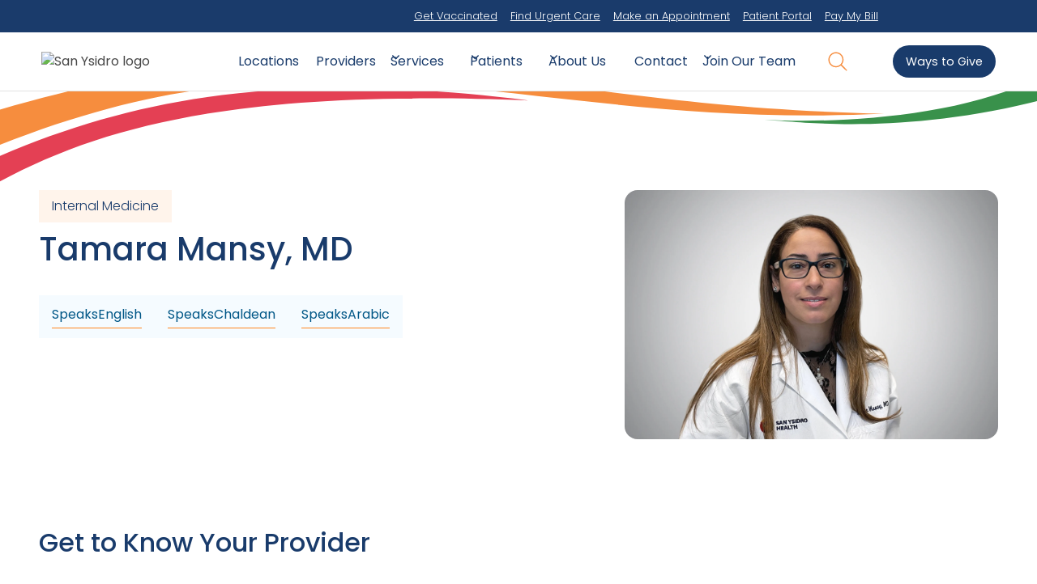

--- FILE ---
content_type: text/html
request_url: https://www.syhealth.org/providers/tamara-mansy
body_size: 10578
content:
<!DOCTYPE html><!-- Last Published: Fri Oct 31 2025 23:08:11 GMT+0000 (Coordinated Universal Time) --><html data-wf-domain="www.syhealth.org" data-wf-page="65cce768f0efc25eff251688" data-wf-site="634334b7b9d4ce4304b2afc4" lang="en" data-wf-collection="65cce768f0efc25eff2515fc" data-wf-item-slug="tamara-mansy"><head><meta charset="utf-8"/><title>Tamara Mansy, MD | San Ysidro Health</title><meta content="Get to know your San Ysidro Health provider Tamara Mansy, MD, or find a provider that fits your needs by using the filter and search features. Many of our providers come from the communities that we serve." name="description"/><meta content="width=device-width, initial-scale=1" name="viewport"/><link href="https://cdn.prod.website-files.com/634334b7b9d4ce4304b2afc4/css/san-ysidro-health.shared.906383ff2.min.css" rel="stylesheet" type="text/css"/><link href="https://fonts.googleapis.com" rel="preconnect"/><link href="https://fonts.gstatic.com" rel="preconnect" crossorigin="anonymous"/><script src="https://ajax.googleapis.com/ajax/libs/webfont/1.6.26/webfont.js" type="text/javascript"></script><script type="text/javascript">WebFont.load({  google: {    families: ["Poppins:300,300italic,regular,italic,500,500italic,600,600italic,700,700italic:latin,latin-ext"]  }});</script><script type="text/javascript">!function(o,c){var n=c.documentElement,t=" w-mod-";n.className+=t+"js",("ontouchstart"in o||o.DocumentTouch&&c instanceof DocumentTouch)&&(n.className+=t+"touch")}(window,document);</script><link href="https://cdn.prod.website-files.com/634334b7b9d4ce4304b2afc4/636f2df860a89c282e990909_favicon.png" rel="shortcut icon" type="image/x-icon"/><link href="https://cdn.prod.website-files.com/634334b7b9d4ce4304b2afc4/636f2df8b73c8d7e5f5b77d6_webclip.png" rel="apple-touch-icon"/><!-- Matomo Tag Manager -->
<script>
  var _mtm = window._mtm = window._mtm || [];
  _mtm.push({'mtm.startTime': (new Date().getTime()), 'event': 'mtm.Start'});
  (function() {
    var d=document, g=d.createElement('script'), s=d.getElementsByTagName('script')[0];
    g.async=true; g.src='https://syhanalytics.syhealth.org/matomo/js/container_Ik3rxYlv.js'; s.parentNode.insertBefore(g,s);
  })();
</script>
<!-- End Matomo Tag Manager --> 
<meta name="google-site-verification" content="cB7BxfC7zxZmuiyLG9FOKu53s_KywsCmtWq-v9vZWlA" />
<meta name="google-site-verification" content="kyPTmzu2YwD1FKYiw8SfKs7BZurq7n7hO9cs3jS8Z2E" />
<!-- Please keep this css code to improve the font quality-->
<style>
  * {
  -webkit-font-smoothing: antialiased;
  -moz-osx-font-smoothing: grayscale;
}
</style>
<style>
  .form-input {
    appearance: none;
-webkit-appearance: none; 
-moz-appearance: none;
  }
  .form-input.is-select-input {
  background-image: url("https://cdn.prod.website-files.com/634334b7b9d4ce4304b2afc4/634334b7b9d4ce263fb2afec_icon_chevron.svg");
  background-position: 100% 50%;
  background-size: 32px 32px;
  background-repeat: no-repeat;
  }
</style>
<!-- Jetboost Implementation -->
<script id="jetboost-script" type="text/javascript"> window.JETBOOST_SITE_ID = "cl991yikb00do0nvt27tudnvk"; (function(d) { var s = d.createElement("script"); s.src = "https://cdn.jetboost.io/jetboost.js"; s.async = 1; d.getElementsByTagName("head")[0].appendChild(s); })(document); </script>

<link rel="alternate" hreflang="en" href="https://www.syhealth.org">
<link rel="alternate" hreflang="es" href="https://esp.syhealth.org">
<script type="text/javascript" src="https://cdn.weglot.com/weglot.min.js"></script>
<script>
    Weglot.initialize({
        api_key: 'wg_2e78f4ccfa011760920b5c977da67c873'
    });
</script></head><body><div><div aria-label="Alert Banner Link" role="button" tabindex="0" class="main-navigation"><div class="main-nav_content"><div class="sub-link-wrapper"><a href="/vaccines" class="sub-nav-link hide-mobile w-inline-block">Get Vaccinated</a><a href="/services/urgent-care" class="sub-nav-link hide-mobile w-inline-block">Find Urgent Care</a><a href="/contact-us" class="sub-nav-link top-bar link-appointment w-inline-block">Make an Appointment</a><a href="/mysanysidrohealth" class="sub-nav-link top-bar w-inline-block">Patient Portal</a><a href="/patients/pay-my-bill-my-chart" class="sub-nav-link hide-mobile target-pay-my-bill w-inline-block">Pay My Bill</a><div tabindex="0" role="button" class="weglot-switcher"></div><div class="weglot-color w-embed"><!--<style>
.wg-drop.country-selector .wgcurrent:after {
    filter: invert(1);
}
</style>--></div></div><div data-animation="default" class="navbar-bottom w-nav" data-easing2="ease" fs-scrolldisable-element="smart-nav" data-easing="ease" data-collapse="medium" data-w-id="6ed279be-7f0e-20e9-3f52-efc5f8a96ba1" role="banner" data-duration="400"><div role="navigation" class="navbar-container"><a href="/" aria-label="SYH logo that goes to homepage" role="button" tabindex="0" class="navbar5_logo-link w-nav-brand"><img class="navbar_main-logo" src="https://cdn.prod.website-files.com/634334b7b9d4ce4304b2afc4/636fdffef003948c484328c5_SYHC%20Logo%20PNG%20(1).avif" alt="San Ysidro logo" aria-label="SYH Logo that goes to the homepage" role="button" loading="lazy" tabindex="0"/></a><nav role="navigation" class="navbar-menu is-page-height-tablet w-nav-menu"><div class="navbar-link-container"><a href="/locations" tabindex="0" class="navbar-link w-nav-link">Locations</a></div><div class="navbar-link-container"><a href="/providers-overview" tabindex="0" class="navbar-link w-nav-link">Providers</a></div><div class="navbar-link-container is-dropdown"><div data-hover="true" data-delay="200" data-w-id="6ed279be-7f0e-20e9-3f52-efc5f8a96bad" class="navbar-menu-dropdown w-dropdown"><div tabindex="0" class="navbar-dropdwn-toggle w-dropdown-toggle"><div role="presentation" tabindex="0" class="dropdown-icon-nav w-embed"><svg width=" 100%" height=" 100%" viewBox="0 0 16 16" fill="none" xmlns="http://www.w3.org/2000/svg" role="presentation">
<path fill-rule="evenodd" clip-rule="evenodd" d="M2.55806 6.29544C2.46043 6.19781 2.46043 6.03952 2.55806 5.94189L3.44195 5.058C3.53958 4.96037 3.69787 4.96037 3.7955 5.058L8.00001 9.26251L12.2045 5.058C12.3021 4.96037 12.4604 4.96037 12.5581 5.058L13.4419 5.94189C13.5396 6.03952 13.5396 6.19781 13.4419 6.29544L8.17678 11.5606C8.07915 11.6582 7.92086 11.6582 7.82323 11.5606L2.55806 6.29544Z" fill="currentColor"/>
</svg></div><div>Services</div></div><nav class="navbar2_dropdown-list is-short w-dropdown-list"><a href="/services" class="navbar-link w-dropdown-link">Medical, Dental, and Behavioral Health Services</a><a href="/support-services" class="navbar-link w-dropdown-link">Support Services</a><a href="/services/senior-services" class="navbar-link w-dropdown-link">Senior Services</a><a href="/san-diego-pace" class="navbar-link w-dropdown-link">San Diego PACE</a><a href="/services/pharmacy" class="navbar-link w-dropdown-link">Pharmacy Services</a><a href="/services/diagnostic-services" class="navbar-link w-dropdown-link">Diagnostic Services (Lab and X-Ray)</a></nav></div></div><div class="navbar-link-container is-dropdown"><div data-hover="true" data-delay="200" data-w-id="6ed279be-7f0e-20e9-3f52-efc5f8a96bbf" class="navbar-menu-dropdown w-dropdown"><div tabindex="0" class="navbar-dropdwn-toggle w-dropdown-toggle"><div role="presentation" tabindex="0" class="dropdown-icon-nav w-embed"><svg width=" 100%" height=" 100%" viewBox="0 0 16 16" fill="none" xmlns="http://www.w3.org/2000/svg" role="presentation">
<path fill-rule="evenodd" clip-rule="evenodd" d="M2.55806 6.29544C2.46043 6.19781 2.46043 6.03952 2.55806 5.94189L3.44195 5.058C3.53958 4.96037 3.69787 4.96037 3.7955 5.058L8.00001 9.26251L12.2045 5.058C12.3021 4.96037 12.4604 4.96037 12.5581 5.058L13.4419 5.94189C13.5396 6.03952 13.5396 6.19781 13.4419 6.29544L8.17678 11.5606C8.07915 11.6582 7.92086 11.6582 7.82323 11.5606L2.55806 6.29544Z" fill="currentColor"/>
</svg></div><div>Patients</div></div><nav class="navbar2_dropdown-list is-short w-dropdown-list"><a href="/patients/new-patients" class="navbar-link w-dropdown-link">New Patient Registration</a><a href="/transition" class="navbar-link w-dropdown-link">Computer Systems Transition</a><a href="/mysanysidrohealth" class="navbar-link w-dropdown-link">Patient Portal</a><a href="/mysanysidrohealth-help-center" class="navbar-link w-dropdown-link">MyChart Help Center</a><a href="/patients/pay-my-bill-my-chart" class="navbar-link w-dropdown-link">Pay My Bill</a><a href="/patients/health-library" class="navbar-link w-dropdown-link">Health Library</a><a href="/patients/health-insurance-enrollment" class="navbar-link w-dropdown-link">Health Insurance Enrollment</a><a href="/medical-home" class="navbar-link w-dropdown-link">Medical Home</a><a href="/patients/covid-19" class="navbar-link w-dropdown-link">COVID-19 Resources</a><a href="/vaccines" class="navbar-link w-dropdown-link">Vaccine Services</a><a href="/patients/text-reminders" class="navbar-link w-dropdown-link">Text Reminders</a></nav></div></div><div class="navbar-link-container is-dropdown"><div data-hover="true" data-delay="200" data-w-id="6ed279be-7f0e-20e9-3f52-efc5f8a96bdb" class="navbar-menu-dropdown w-dropdown"><div tabindex="0" class="navbar-dropdwn-toggle w-dropdown-toggle"><div role="presentation" tabindex="0" class="dropdown-icon-nav w-embed"><svg width=" 100%" height=" 100%" viewBox="0 0 16 16" fill="none" xmlns="http://www.w3.org/2000/svg" role="presentation">
<path fill-rule="evenodd" clip-rule="evenodd" d="M2.55806 6.29544C2.46043 6.19781 2.46043 6.03952 2.55806 5.94189L3.44195 5.058C3.53958 4.96037 3.69787 4.96037 3.7955 5.058L8.00001 9.26251L12.2045 5.058C12.3021 4.96037 12.4604 4.96037 12.5581 5.058L13.4419 5.94189C13.5396 6.03952 13.5396 6.19781 13.4419 6.29544L8.17678 11.5606C8.07915 11.6582 7.92086 11.6582 7.82323 11.5606L2.55806 6.29544Z" fill="currentColor"/>
</svg></div><a href="/about-us">About Us</a></div><nav class="navbar2_dropdown-list is-short w-dropdown-list"><a href="/history" class="navbar-link w-dropdown-link">Legacy of Care</a><a href="/patient-impact" class="navbar-link w-dropdown-link">Patient Impact</a><a href="/executive-team" class="navbar-link w-dropdown-link">Executive Leadership</a><a href="/board-of-directors" class="navbar-link w-dropdown-link">Board of Directors</a><a href="/patients/faqs" class="navbar-link w-dropdown-link">FAQs</a><a href="/patients/epiccare-link" class="navbar-link w-dropdown-link">EpicCare Link</a><a href="/external-affairs-calendar" class="navbar-link w-dropdown-link">Events Calendar</a><a href="/resources/media-center" class="navbar-link w-dropdown-link">Media Center</a><a href="/patients/notices-and-forms" class="navbar-link w-dropdown-link">Notices and Forms</a></nav></div></div><div class="navbar-link-container"><a href="/contact-us" tabindex="0" class="navbar-link w-nav-link">Contact</a></div><div class="navbar-link-container is-dropdown"><div data-hover="true" data-delay="200" class="navbar-menu-dropdown w-dropdown"><div tabindex="0" class="navbar-dropdwn-toggle w-dropdown-toggle"><div role="presentation" tabindex="0" class="dropdown-icon-nav w-embed"><svg width=" 100%" height=" 100%" viewBox="0 0 16 16" fill="none" xmlns="http://www.w3.org/2000/svg" role="presentation">
<path fill-rule="evenodd" clip-rule="evenodd" d="M2.55806 6.29544C2.46043 6.19781 2.46043 6.03952 2.55806 5.94189L3.44195 5.058C3.53958 4.96037 3.69787 4.96037 3.7955 5.058L8.00001 9.26251L12.2045 5.058C12.3021 4.96037 12.4604 4.96037 12.5581 5.058L13.4419 5.94189C13.5396 6.03952 13.5396 6.19781 13.4419 6.29544L8.17678 11.5606C8.07915 11.6582 7.92086 11.6582 7.82323 11.5606L2.55806 6.29544Z" fill="currentColor"/>
</svg></div><a href="/join-our-team">Join Our Team</a></div><nav class="navbar2_dropdown-list small is-short w-dropdown-list"><a href="/join-our-team" class="navbar-link w-dropdown-link">All Positions</a><a href="/become-a-provider" class="navbar-link w-dropdown-link">For Providers</a></nav></div></div><div class="navbar-link-container hide-desktop"><a href="#" class="navbar-link w-nav-link">Ways to Give</a><div class="navbar-link-container is-dropdown"><div data-hover="true" data-delay="200" class="navbar-menu-dropdown w-dropdown"><div tabindex="0" class="navbar-dropdwn-toggle w-dropdown-toggle"><div role="presentation" tabindex="0" class="dropdown-icon-nav w-embed"><svg width=" 100%" height=" 100%" viewBox="0 0 16 16" fill="none" xmlns="http://www.w3.org/2000/svg" role="presentation">
<path fill-rule="evenodd" clip-rule="evenodd" d="M2.55806 6.29544C2.46043 6.19781 2.46043 6.03952 2.55806 5.94189L3.44195 5.058C3.53958 4.96037 3.69787 4.96037 3.7955 5.058L8.00001 9.26251L12.2045 5.058C12.3021 4.96037 12.4604 4.96037 12.5581 5.058L13.4419 5.94189C13.5396 6.03952 13.5396 6.19781 13.4419 6.29544L8.17678 11.5606C8.07915 11.6582 7.92086 11.6582 7.82323 11.5606L2.55806 6.29544Z" fill="currentColor"/>
</svg></div><a href="/about-us">Join Our Team</a></div><nav class="navbar2_dropdown-list small is-short w-dropdown-list"><a href="/join-our-team" class="navbar-link w-dropdown-link">All Positions</a><a href="/san-diego-pace/join-our-team" class="navbar-link w-dropdown-link">For Providers</a></nav></div></div></div><form action="/search" class="search w-form"><label for="search" class="hide">Enter a search term</label><input class="search-input hide w-input" maxlength="256" name="query" placeholder="Search" role="button" type="search" id="search" required=""/><input type="submit" class="nav-button test w-button" value="Search"/></form><img class="search-icon search-icon_nav" src="https://cdn.prod.website-files.com/634334b7b9d4ce4304b2afc4/636f3ba53958c9189b65c42b_Search.svg" alt="Search Icon" aria-label="search icon" data-w-id="6ed279be-7f0e-20e9-3f52-efc5f8a96bf9" role="button" loading="lazy" tabindex="0"/></nav><div class="navbar2_button-wrapper"><a tabindex="0" role="button" href="/donate" class="nav-button button-secondary is-small is-desktop backtoblue w-button">Ways to Give</a><img src="https://cdn.prod.website-files.com/634334b7b9d4ce4304b2afc4/636f3ba53958c9189b65c42b_Search.svg" loading="lazy" data-w-id="6ed279be-7f0e-20e9-3f52-efc5f8a96bfd" alt="" class="search-icon search-icon_nav is-mobile"/><div class="navbar2_menu-button w-nav-button"><div class="menu-icon2"><div class="menu-icon2_line-top"></div><div class="menu-icon2_line-middle"><div class="menu-icon_line-middle-inner"></div></div><div class="menu-icon2_line-bottom"></div></div></div></div></div><div class="search-bar"><div class="search-top-line"></div><div class="search-container"><form action="/search" class="main-search w-form"><input class="main-search-input w-input" maxlength="256" name="query" placeholder="Search…" role="input" type="search" id="search" required=""/><input type="submit" class="search-button test w-button" value="Search"/></form></div></div></div></div><section class="main-nav_banner hide"><div class="padding-nav"><div class="container-large"><div class="banner2_wrapper"><div class="banner2_content"><div class="banner2_icon-wrapper"><img src="https://cdn.prod.website-files.com/634334b7b9d4ce4304b2afc4/65272aa21643fb931e958bd7_Alert%20Icon.svg" loading="lazy" alt="Alert" class="icon-1x1-small"/></div><div class="banner2_text-wrapper"><p class="banner-text">SYHealth is upgrading our computer systems to provide better care and an improved experience for you. We appreciate your patience as you may notice delays at our call center or during your clinic visits.</p></div></div><div tabindex="0" role="button" class="banner2_button-wrapper"><a tabindex="0" role="button" href="/transition" class="button button-tertiary is-small margin-bottom margin-0 w-button">Learn More</a></div></div></div></div></section></div><div class="page-wrapper"><div class="global-styles w-embed"><style>

/* Get rid of top margin on first element in any rich text element */
.w-richtext > :not(div):first-child, .w-richtext > div:first-child > :first-child {
  margin-top: 0 !important;
}

/* Get rid of bottom margin on last element in any rich text element */
.w-richtext>:last-child, .w-richtext ol li:last-child, .w-richtext ul li:last-child {
	margin-bottom: 0 !important;
}


/* Prevent all click and hover interaction with an element */
.pointer-events-off {
	pointer-events: none;
}

/* Enables all click and hover interaction with an element */
.pointer-events-on {
  pointer-events: auto;
}

/* Snippet enables you to add class of div-square which creates and maintains a 1:1 dimension of a div.*/
.div-square::after {
  content: "";
  display: block;
  padding-bottom: 100%;
}

/*Hide focus outline for main content element*/
    main:focus-visible {
    outline: -webkit-focus-ring-color auto 0px;
}

/* Make sure containers never lose their center alignment*/
.container-medium, .container-small, .container-large {
  margin-right: auto !important;
  margin-left: auto !important;
}

/*Reset selects, buttons, and links styles*/
.w-input, .w-select, a {
color: inherit;
text-decoration: inherit;
font-size: inherit;
}

/*Apply "..." after 3 lines of text */
.text-style-3lines {
    display: -webkit-box;
    overflow: hidden;
    -webkit-line-clamp: 3;
    -webkit-box-orient: vertical;
}

/* Apply "..." after 2 lines of text */
.text-style-2lines {
    display: -webkit-box;
    overflow: hidden;
    -webkit-line-clamp: 2;
    -webkit-box-orient: vertical;
}
/* Apply "..." at 100% width */
.truncate-width { 
		width: 100%; 
    white-space: nowrap; 
    overflow: hidden; 
    text-overflow: ellipsis; 
}
/* Removes native scrollbar */
.no-scrollbar {
    -ms-overflow-style: none;  // IE 10+
    overflow: -moz-scrollbars-none;  // Firefox
}

.no-scrollbar::-webkit-scrollbar {
    display: none; // Safari and Chrome
}

/* Adds inline flex display */
.display-inlineflex {
  display: inline-flex;
}

/* These classes are never overwritten */
.hide {
  display: none !important;
}

@media screen and (max-width: 991px), 
  @media screen and (max-width: 767px), 
  @media screen and (max-width: 479px){
    .hide, .hide-tablet{
      display: none !important;
    }
  }
  @media screen and (max-width: 767px)
    .hide-mobile-landscape{
      display: none !important;
    }
  }
  @media screen and (max-width: 479px)
    .hide-mobile{
      display: none !important;
    }
  }
 
.margin-0 {
  margin: 0rem !important;
}
  
.padding-0 {
  padding: 0rem !important;
}

.spacing-clean {
padding: 0rem !important;
margin: 0rem !important;
}

.margin-top {
  margin-right: 0rem !important;
  margin-bottom: 0rem !important;
  margin-left: 0rem !important;
}

.padding-top {
  padding-right: 0rem !important;
  padding-bottom: 0rem !important;
  padding-left: 0rem !important;
}
  
.margin-right {
  margin-top: 0rem !important;
  margin-bottom: 0rem !important;
  margin-left: 0rem !important;
}

.padding-right {
  padding-top: 0rem !important;
  padding-bottom: 0rem !important;
  padding-left: 0rem !important;
}

.margin-bottom {
  margin-top: 0rem !important;
  margin-right: 0rem !important;
  margin-left: 0rem !important;
}

.padding-bottom {
  padding-top: 0rem !important;
  padding-right: 0rem !important;
  padding-left: 0rem !important;
}

.margin-left {
  margin-top: 0rem !important;
  margin-right: 0rem !important;
  margin-bottom: 0rem !important;
}
  
.padding-left {
  padding-top: 0rem !important;
  padding-right: 0rem !important;
  padding-bottom: 0rem !important;
}
  
.margin-horizontal {
  margin-top: 0rem !important;
  margin-bottom: 0rem !important;
}

.padding-horizontal {
  padding-top: 0rem !important;
  padding-bottom: 0rem !important;
}

.margin-vertical {
  margin-right: 0rem !important;
  margin-left: 0rem !important;
}
  
.padding-vertical {
  padding-right: 0rem !important;
  padding-left: 0rem !important;
}

.leaflet-marker-icon {
background-color: orange !important;
border-radius: 24px !important;
}

</style></div><img src="https://cdn.prod.website-files.com/634334b7b9d4ce4304b2afc4/63729f21e35f9c340c61d3ac_top-swoosh.svg" loading="lazy" alt="" class="swoosh-image swoosh-hero-top"/><main class="main-wrapper"><div class="top_hero_layout"><section class="section_layout"><div class="padding-global"><div class="container-large"><div class="padding-section-medium padding-hero"><div class="w-layout-grid providers-hero-layout"><div id="w-node-e50d5b14-d47a-405e-0e0c-2f663e7a5861-ff251688" class="div-block-6"><div class="margin-bottom margin-xsmall"><div class="text-eyebrow eyebrow-creamsicle w-condition-invisible">Adult Medicine</div><div class="text-eyebrow eyebrow-creamsicle">Internal Medicine</div></div><div class="layout1_content"><div class="layout1_content"><div class="margin-bottom margin-small-main"><h1 class="text-inline w-condition-invisible">Tamara</h1><h1 class="text-inline">Tamara</h1><h1 class="text-inline"> </h1><h1 class="text-inline">Mansy</h1><h1 class="text-inline">, </h1><h1 class="text-inline">MD</h1></div><div class="margin-top margin-medium"><div><div class="margin-top margin-medium"><div class="w-dyn-list"><div role="list" class="callout-widget_wrapper w-dyn-items"><div role="listitem" class="w-dyn-item"><div class="callout-widget_container is-icon"><div class="language-tag"><div>Speaks</div><div>English</div></div></div></div><div role="listitem" class="w-dyn-item"><div class="callout-widget_container is-icon"><div class="language-tag"><div>Speaks</div><div>Chaldean</div></div></div></div><div role="listitem" class="w-dyn-item"><div class="callout-widget_container is-icon"><div class="language-tag"><div>Speaks</div><div>Arabic</div></div></div></div></div></div></div></div></div></div></div></div><img alt="" loading="lazy" src="https://cdn.prod.website-files.com/63484fe8088cb41fd8675131/64247625b543bcefc239ebe4_639a8c67a2978c105314b8c8_Tamara_Mansy.webp" class="image-main"/></div></div></div></div></section></div><section fs-cmsfilter-element="scroll-anchor" class="section_filters"><div class="padding-global"><div class="container-large"><div class="padding-section-medium no-padding-top"><div><div class="margin-bottom margin-medium"><div class="max-width-large"><div class="margin-bottom margin-small-main"><h2>Get to Know Your Provider</h2></div><div class="w-condition-invisible w-dyn-bind-empty w-richtext"></div></div></div></div><div class="w-layout-grid services_component"><div id="w-node-_1700a0c4-9948-cdcf-0697-1825f4b819a7-ff251688" class="services-item"><div class="margin-bottom margin-xsmall"><h3 class="heading-style-h5">Credentials</h3><div class="margin-top margin-tiny"><div class="divider-line is-orange"></div></div></div><p>MD</p></div><div id="w-node-c85b4d79-1ec8-07c7-a5ad-280544e4912b-ff251688" class="services-item"><div class="margin-bottom margin-xsmall"><h3 class="heading-style-h5">Specialties</h3><div class="margin-top margin-tiny"><div class="divider-line is-orange"></div></div></div><a href="/services/adult-medicine" class="text-inline-link display-block w-condition-invisible">Adult Medicine</a><a href="#" class="text-inline-link display-block w-condition-invisible w-dyn-bind-empty"></a><a href="/services/adult-medicine" class="text-inline-link display-block">Internal Medicine</a></div><div id="w-node-_427a59d1-5a73-7272-ecc4-0a1c9ac31eb3-ff251688" class="services-item w-condition-invisible"><div class="margin-bottom margin-xsmall"><h3 class="heading-style-h5">Additional Specialties</h3><div class="margin-top margin-tiny"><div class="divider-line is-orange"></div></div></div><div class="text-rich-text w-dyn-bind-empty w-richtext"></div></div><div id="w-node-c85b4d79-1ec8-07c7-a5ad-280544e4913b-ff251688" class="services-item"><div class="margin-bottom margin-xsmall"><h3 class="heading-style-h5">Gender</h3><div class="margin-top margin-tiny"><div class="divider-line is-orange"></div></div></div><p>Female</p></div><div id="w-node-c85b4d79-1ec8-07c7-a5ad-280544e4914b-ff251688" class="services-item"><div class="margin-bottom margin-xsmall"><h3 class="heading-style-h5">Languages Spoken</h3><div class="margin-top margin-tiny"><div class="divider-line is-orange"></div></div></div><div class="w-dyn-list"><div role="list" class="w-dyn-items"><div role="listitem" class="w-dyn-item"><p>English</p></div><div role="listitem" class="w-dyn-item"><p>Chaldean</p></div><div role="listitem" class="w-dyn-item"><p>Arabic</p></div></div></div></div><div id="w-node-_4ef64078-d277-c921-72b9-eabd2a3b85b2-ff251688" class="services-item"><div class="margin-bottom margin-xsmall"><h3 class="heading-style-h5">Ages Served</h3><div class="margin-top margin-tiny"><div class="divider-line is-orange"></div></div></div><p>Adults</p></div><div id="w-node-ba180497-0f65-d64b-a10d-6955593972e4-ff251688" class="services-item"><div class="margin-bottom margin-xsmall"><h3 class="heading-style-h5">Pronouns</h3><div class="margin-top margin-tiny"><div class="divider-line is-orange"></div></div></div><p>She/her/hers</p></div><div id="w-node-b28faef9-33ad-9d38-d3b2-57860a7c194e-ff251688" class="services-item"><div class="margin-bottom margin-xsmall"><h3 class="heading-style-h5">Location</h3><div class="margin-top margin-tiny"><div class="divider-line is-orange"></div></div></div><div class="w-dyn-list"><div role="list" class="w-dyn-items"><div role="listitem" class="w-dyn-item"><a href="/clinics/san-ysidro-health-clinic-at-el-cajon" class="text-inline-link">El Cajon</a></div></div></div></div><div id="w-node-c85b4d79-1ec8-07c7-a5ad-280544e4915b-ff251688" class="services-item hide"><div class="margin-bottom margin-xsmall"><h3 class="heading-style-h5">Education</h3><div class="margin-top margin-tiny"><div class="divider-line is-orange"></div></div></div><div class="text-rich-text text-style-3lines w-dyn-bind-empty w-richtext"></div></div></div></div></div></div></section><section class="section_newpatient-healthlibrary"><div class="padding-global"><div class="container-large"><div class="padding-section-medium"><div class="w-layout-grid main-cta-panel-grid extra-top-padding"><div id="w-node-cedb9324-eb86-37d4-b23a-743a0f191022-0f19101d" class="main-cta-panel vertical-border-right"><div class="margin-bottom margin-small-main"><h2 class="heading-style-h2 text-align-center">New Patients</h2></div><div class="margin-bottom margin-medium"><p class="text-align-center"><strong>New to San Ysidro Health? Welcome! </strong><br/><br/>Here you’ll find answers to your questions, as well as forms, documents, and registration information.</p><div class="margin-top margin-medium centered"><div class="button-group is-center"><a tabindex="0" role="button" href="/patients/new-patients" class="button w-inline-block"><div>Start Here</div></a></div></div></div></div><div id="w-node-cedb9324-eb86-37d4-b23a-743a0f19102e-0f19101d" class="main-cta-panel"><h2 class="heading-style-h2 text-align-center">Health Library</h2><p class="text-align-center">Access resources that will help you improve your overall health and well-being by exploring our Health Library. There are articles on preventing and managing stress, anxiety, and depression, as well as diseases such as diabetes and heart disease. By learning more about these common conditions, you can take better care of yourself and your loved ones.</p><div class="button-group is-center"></div><div class="margin-top margin-medium centered"><div class="button-group is-center"><a tabindex="0" role="button" href="/patients/health-library" class="button button-secondary w-inline-block"><div>Explore our Resources</div></a></div></div></div></div></div></div></div></section><section class="section_layout155"><div class="padding-section-medium"><div class="padding-global"><div class="container-large"><div class="padding-medium background-color-light-creamsicle border-radius"><div class="layout155_component"><div class="w-layout-grid grid-3"><div id="w-node-_9a5efe1a-6a42-c152-437b-c6ad265a445f-265a4458" class="layout13_content"><div class="margin-bottom margin-small-main"><h3 class="heading-17">Why San Ysidro Health</h3></div><div class="margin-bottom margin-small-main"><div class="w-richtext"><h6>At San Ysidro Health, <em>patient-centered </em>is our way of saying that patients are our top priority.</h6><p>‍</p><p>San Ysidro Health patients enjoy access to comprehensive medical, dental, and behavioral health services, as well as support services and programs that help with other needs like food, housing, and health education. Our providers and care teams are committed to producing the best possible results for patients, while giving them the tools to take an active role in their health and well-being. We are proud that over 160,000 people across San Diego County have chosen San Ysidro Health as their medical home.</p></div></div></div><div id="w-node-_9a5efe1a-6a42-c152-437b-c6ad265a4468-265a4458" class="layout13_content"><div class="margin-top margin-medium"><div class="button-group"><a tabindex="0" role="button" href="/about-us" class="button button-secondary w-button">Get to Know Us</a></div></div></div><div id="w-node-_9a5efe1a-6a42-c152-437b-c6ad265a446d-265a4458" class="layout13_content align-right"><img src="https://cdn.prod.website-files.com/634334b7b9d4ce4304b2afc4/68b079730005db9b25c6c061_2025Badges%20-%201%20(1).avif" loading="lazy" width="781" sizes="(max-width: 991px) 100vw, 781px" alt="Awards SYH has received" srcset="https://cdn.prod.website-files.com/634334b7b9d4ce4304b2afc4/68b079730005db9b25c6c061_2025Badges%20-%201%20(1)-p-500.avif 500w, https://cdn.prod.website-files.com/634334b7b9d4ce4304b2afc4/68b079730005db9b25c6c061_2025Badges%20-%201%20(1)-p-800.avif 800w, https://cdn.prod.website-files.com/634334b7b9d4ce4304b2afc4/68b079730005db9b25c6c061_2025Badges%20-%201%20(1)-p-1080.avif 1080w, https://cdn.prod.website-files.com/634334b7b9d4ce4304b2afc4/68b079730005db9b25c6c061_2025Badges%20-%201%20(1)-p-1600.avif 1600w, https://cdn.prod.website-files.com/634334b7b9d4ce4304b2afc4/68b079730005db9b25c6c061_2025Badges%20-%201%20(1)-p-2000.avif 2000w, https://cdn.prod.website-files.com/634334b7b9d4ce4304b2afc4/68b079730005db9b25c6c061_2025Badges%20-%201%20(1)-p-2600.avif 2600w, https://cdn.prod.website-files.com/634334b7b9d4ce4304b2afc4/68b079730005db9b25c6c061_2025Badges%20-%201%20(1).avif 3408w" class="inline-logo"/></div></div></div></div></div></div></div></section></main></div><div class="footer_component"><div aria-label="footer" role="main" class="padding-global"><div class="container-large"><div class="padding-vertical padding-xxlarge"><div class="padding-bottom padding-medium"><div class="w-layout-grid footer3_top-wrapper"><div id="w-node-_630daf7c-1c78-e794-bda4-c43027c4b1a2-27c4b19c" class="footer3_left-wrapper"><div class="margin-bottom margin-medium"><a href="#" tab-index="0" role="button" aria-label="SYH footer logo goes to the homepage" class="footer3_logo-link w-nav-brand"><img src="https://cdn.prod.website-files.com/634334b7b9d4ce4304b2afc4/636fdffef003948c484328c5_SYHC%20Logo%20PNG%20(1).avif" width="252" alt="San Ysidro Health Logo" aria-label="San Ysidro Health Logo" role="button" loading="lazy" tabindex="0"/></a></div><div class="margin-bottom margin-medium footer-center"><div class="max-width-xxsmall"><p>1601 Precision Park Lane,<br/>San Diego, CA 92173</p></div></div><div class="margin-bottom margin-medium"><div class="w-layout-grid footer3_social-list"><a tabindex="0" role="button" aria-label="SYH Twitter Link" href="https://twitter.com/SanYsidroHealth" class="footer3_social-link w-inline-block"><div tabindex="0" role="button" aria-label="Twitter link that opens in a new tab" class="social-icon x w-embed"><svg width="28" height="28" viewBox="0 0 1200 1227" fill="CurrentColor" xmlns="http://www.w3.org/2000/svg">
  <path d="M714.163 519.284L1160.89 0H1055.03L667.137 450.887L357.328 0H0L468.492 681.821L0 1226.37H105.866L515.491 750.218L842.672 1226.37H1200L714.137 519.284H714.163ZM569.165 687.828L521.697 619.934L144.011 79.6944H306.615L611.412 515.685L658.88 583.579L1055.08 1150.3H892.476L569.165 687.854V687.828Z"/>
</svg></div></a><a aria-label="SYH Linkedin Link" role="button" tabindex="0" href="https://www.linkedin.com/company/san-ysidro-health/" class="footer3_social-link w-inline-block"><div tabindex="0" role="button" aria-label="linkedin link that opens in a new tab" class="social-icon w-embed"><svg width="40" height="40" viewBox="0 0 24 24" fill="none" xmlns="http://www.w3.org/2000/svg" aria-label="Linkedin link that opens in a new tab" alt="LinkedIn">
<path fill-rule="evenodd" clip-rule="evenodd" d="M5 3H19C20.1046 3 21 3.89543 21 5V19C21 20.1046 20.1046 21 19 21H5C3.89543 21 3 20.1046 3 19V5C3 3.89543 3.89543 3 5 3ZM8 18C8.27614 18 8.5 17.7761 8.5 17.5V10.5C8.5 10.2239 8.27614 10 8 10H6.5C6.22386 10 6 10.2239 6 10.5V17.5C6 17.7761 6.22386 18 6.5 18H8ZM7.25 9C6.42157 9 5.75 8.32843 5.75 7.5C5.75 6.67157 6.42157 6 7.25 6C8.07843 6 8.75 6.67157 8.75 7.5C8.75 8.32843 8.07843 9 7.25 9ZM17.5 18C17.7761 18 18 17.7761 18 17.5V12.9C18.0325 11.3108 16.8576 9.95452 15.28 9.76C14.177 9.65925 13.1083 10.1744 12.5 11.1V10.5C12.5 10.2239 12.2761 10 12 10H10.5C10.2239 10 10 10.2239 10 10.5V17.5C10 17.7761 10.2239 18 10.5 18H12C12.2761 18 12.5 17.7761 12.5 17.5V13.75C12.5 12.9216 13.1716 12.25 14 12.25C14.8284 12.25 15.5 12.9216 15.5 13.75V17.5C15.5 17.7761 15.7239 18 16 18H17.5Z" fill="CurrentColor"/>
</svg></div></a><a aria-label="SYH Facebook Link" role="button" tabindex="0" href="https://www.facebook.com/SanYsidroHealth/" class="footer3_social-link w-inline-block"><div tabindex="0" role="button" aria-label="Facebook link that opens in a new tab" class="social-icon w-embed"><svg width="40" height="40" viewBox="0 0 24 24" fill="none" xmlns="http://www.w3.org/2000/svg" aria-label="Facebook link that opens in a new tab" alt="facebook">
<path d="M16.5 6H13.5C12.9477 6 12.5 6.44772 12.5 7V10H16.5C16.6137 9.99748 16.7216 10.0504 16.7892 10.1419C16.8568 10.2334 16.8758 10.352 16.84 10.46L16.1 12.66C16.0318 12.8619 15.8431 12.9984 15.63 13H12.5V20.5C12.5 20.7761 12.2761 21 12 21H9.5C9.22386 21 9 20.7761 9 20.5V13H7.5C7.22386 13 7 12.7761 7 12.5V10.5C7 10.2239 7.22386 10 7.5 10H9V7C9 4.79086 10.7909 3 13 3H16.5C16.7761 3 17 3.22386 17 3.5V5.5C17 5.77614 16.7761 6 16.5 6Z" fill="CurrentColor"/>
</svg></div></a><a tabindex="0" role="button" aria-label="SYH Instagram Link" href="https://www.instagram.com/sanysidrohealth" class="footer3_social-link w-inline-block"><div tabindex="0" role="button" aria-label="Instagram link that opens in a new tab" class="social-icon w-embed"><svg width="40" height="40" viewBox="0 0 24 24" fill="none" xmlns="http://www.w3.org/2000/svg" aria-label="Instagram link that opens in a new tab" alt="instagram">
<path fill-rule="evenodd" clip-rule="evenodd" d="M16 3H8C5.23858 3 3 5.23858 3 8V16C3 18.7614 5.23858 21 8 21H16C18.7614 21 21 18.7614 21 16V8C21 5.23858 18.7614 3 16 3ZM19.25 16C19.2445 17.7926 17.7926 19.2445 16 19.25H8C6.20735 19.2445 4.75549 17.7926 4.75 16V8C4.75549 6.20735 6.20735 4.75549 8 4.75H16C17.7926 4.75549 19.2445 6.20735 19.25 8V16ZM16.75 8.25C17.3023 8.25 17.75 7.80228 17.75 7.25C17.75 6.69772 17.3023 6.25 16.75 6.25C16.1977 6.25 15.75 6.69772 15.75 7.25C15.75 7.80228 16.1977 8.25 16.75 8.25ZM12 7.5C9.51472 7.5 7.5 9.51472 7.5 12C7.5 14.4853 9.51472 16.5 12 16.5C14.4853 16.5 16.5 14.4853 16.5 12C16.5027 10.8057 16.0294 9.65957 15.1849 8.81508C14.3404 7.97059 13.1943 7.49734 12 7.5ZM9.25 12C9.25 13.5188 10.4812 14.75 12 14.75C13.5188 14.75 14.75 13.5188 14.75 12C14.75 10.4812 13.5188 9.25 12 9.25C10.4812 9.25 9.25 10.4812 9.25 12Z" fill="CurrentColor"/>
</svg></div></a></div></div></div><div id="w-node-_630daf7c-1c78-e794-bda4-c43027c4b1d1-27c4b19c" class="footer-newsletter-wrapper"><div class="margin-bottom margin-xsmall"><div class="text-size-large text-weight-semibold">Stay Up-to-Date With San Ysidro Health!</div><div class="text-block-4">Sign up to get our Newsletters.</div></div><div id="w-node-e1799f61-398b-e89b-27d1-cb871193bf42-27c4b19c" class="button-group footer-center"><div class="button-wrapper"><a role="button" aria-label="Sign up for San Ysidro Newsletters in a new tab" tabindex="0" href="https://syhealth.us4.list-manage.com/subscribe?u=32095ac909b485f656d0bf746&amp;id=47314b60da" target="_blank" class="button is-icon w-inline-block"><img src="https://cdn.prod.website-files.com/634334b7b9d4ce4304b2afc4/6345b1ad99c443ad35027dbd_send-icon.svg" loading="lazy" alt="" class="icon-invert-white"/><div class="text-block-10">Sign up Today</div></a></div></div></div></div></div><div class="line-divider"></div><div class="padding-top padding-medium"><div class="footer3_bottom-wrapper"><div class="footer-credit w-embed w-script"><div class="footer-credit-text">© </div>
<div class="footer-credit-text"><script type="text/javascript">document. write(new Date(). getFullYear());</script></div>
<div class="footer-credit-text"> San Ysidro Health. All right reserved.</div></div><div class="w-layout-grid footer-legal-list"><a href="/text-reminders-terms-and-conditions" class="footer_legal-link">Terms and Conditions</a><a href="/cookie-policy" class="footer_legal-link">Cookie Policy</a><a href="/privacy-policy" class="footer_legal-link">Privacy Policy</a></div></div></div></div></div></div></div></div><script src="https://d3e54v103j8qbb.cloudfront.net/js/jquery-3.5.1.min.dc5e7f18c8.js?site=634334b7b9d4ce4304b2afc4" type="text/javascript" integrity="sha256-9/aliU8dGd2tb6OSsuzixeV4y/faTqgFtohetphbbj0=" crossorigin="anonymous"></script><script src="https://cdn.prod.website-files.com/634334b7b9d4ce4304b2afc4/js/san-ysidro-health.schunk.36b8fb49256177c8.js" type="text/javascript"></script><script src="https://cdn.prod.website-files.com/634334b7b9d4ce4304b2afc4/js/san-ysidro-health.schunk.07a5d1b9765ce0c5.js" type="text/javascript"></script><script src="https://cdn.prod.website-files.com/634334b7b9d4ce4304b2afc4/js/san-ysidro-health.e8a77c68.34ed9fb02c807f7f.js" type="text/javascript"></script></body></html>

--- FILE ---
content_type: text/css
request_url: https://cdn.prod.website-files.com/634334b7b9d4ce4304b2afc4/css/san-ysidro-health.shared.906383ff2.min.css
body_size: 54342
content:
html{-webkit-text-size-adjust:100%;-ms-text-size-adjust:100%;font-family:sans-serif}body{margin:0}article,aside,details,figcaption,figure,footer,header,hgroup,main,menu,nav,section,summary{display:block}audio,canvas,progress,video{vertical-align:baseline;display:inline-block}audio:not([controls]){height:0;display:none}[hidden],template{display:none}a{background-color:#0000}a:active,a:hover{outline:0}abbr[title]{border-bottom:1px dotted}b,strong{font-weight:700}dfn{font-style:italic}h1{margin:.67em 0;font-size:2em}mark{color:#000;background:#ff0}small{font-size:80%}sub,sup{vertical-align:baseline;font-size:75%;line-height:0;position:relative}sup{top:-.5em}sub{bottom:-.25em}img{border:0}svg:not(:root){overflow:hidden}hr{box-sizing:content-box;height:0}pre{overflow:auto}code,kbd,pre,samp{font-family:monospace;font-size:1em}button,input,optgroup,select,textarea{color:inherit;font:inherit;margin:0}button{overflow:visible}button,select{text-transform:none}button,html input[type=button],input[type=reset]{-webkit-appearance:button;cursor:pointer}button[disabled],html input[disabled]{cursor:default}button::-moz-focus-inner,input::-moz-focus-inner{border:0;padding:0}input{line-height:normal}input[type=checkbox],input[type=radio]{box-sizing:border-box;padding:0}input[type=number]::-webkit-inner-spin-button,input[type=number]::-webkit-outer-spin-button{height:auto}input[type=search]{-webkit-appearance:none}input[type=search]::-webkit-search-cancel-button,input[type=search]::-webkit-search-decoration{-webkit-appearance:none}legend{border:0;padding:0}textarea{overflow:auto}optgroup{font-weight:700}table{border-collapse:collapse;border-spacing:0}td,th{padding:0}@font-face{font-family:webflow-icons;src:url([data-uri])format("truetype");font-weight:400;font-style:normal}[class^=w-icon-],[class*=\ w-icon-]{speak:none;font-variant:normal;text-transform:none;-webkit-font-smoothing:antialiased;-moz-osx-font-smoothing:grayscale;font-style:normal;font-weight:400;line-height:1;font-family:webflow-icons!important}.w-icon-slider-right:before{content:""}.w-icon-slider-left:before{content:""}.w-icon-nav-menu:before{content:""}.w-icon-arrow-down:before,.w-icon-dropdown-toggle:before{content:""}.w-icon-file-upload-remove:before{content:""}.w-icon-file-upload-icon:before{content:""}*{box-sizing:border-box}html{height:100%}body{color:#333;background-color:#fff;min-height:100%;margin:0;font-family:Arial,sans-serif;font-size:14px;line-height:20px}img{vertical-align:middle;max-width:100%;display:inline-block}html.w-mod-touch *{background-attachment:scroll!important}.w-block{display:block}.w-inline-block{max-width:100%;display:inline-block}.w-clearfix:before,.w-clearfix:after{content:" ";grid-area:1/1/2/2;display:table}.w-clearfix:after{clear:both}.w-hidden{display:none}.w-button{color:#fff;line-height:inherit;cursor:pointer;background-color:#3898ec;border:0;border-radius:0;padding:9px 15px;text-decoration:none;display:inline-block}input.w-button{-webkit-appearance:button}html[data-w-dynpage] [data-w-cloak]{color:#0000!important}.w-code-block{margin:unset}pre.w-code-block code{all:inherit}.w-optimization{display:contents}.w-webflow-badge,.w-webflow-badge>img{box-sizing:unset;width:unset;height:unset;max-height:unset;max-width:unset;min-height:unset;min-width:unset;margin:unset;padding:unset;float:unset;clear:unset;border:unset;border-radius:unset;background:unset;background-image:unset;background-position:unset;background-size:unset;background-repeat:unset;background-origin:unset;background-clip:unset;background-attachment:unset;background-color:unset;box-shadow:unset;transform:unset;direction:unset;font-family:unset;font-weight:unset;color:unset;font-size:unset;line-height:unset;font-style:unset;font-variant:unset;text-align:unset;letter-spacing:unset;-webkit-text-decoration:unset;text-decoration:unset;text-indent:unset;text-transform:unset;list-style-type:unset;text-shadow:unset;vertical-align:unset;cursor:unset;white-space:unset;word-break:unset;word-spacing:unset;word-wrap:unset;transition:unset}.w-webflow-badge{white-space:nowrap;cursor:pointer;box-shadow:0 0 0 1px #0000001a,0 1px 3px #0000001a;visibility:visible!important;opacity:1!important;z-index:2147483647!important;color:#aaadb0!important;overflow:unset!important;background-color:#fff!important;border-radius:3px!important;width:auto!important;height:auto!important;margin:0!important;padding:6px!important;font-size:12px!important;line-height:14px!important;text-decoration:none!important;display:inline-block!important;position:fixed!important;inset:auto 12px 12px auto!important;transform:none!important}.w-webflow-badge>img{position:unset;visibility:unset!important;opacity:1!important;vertical-align:middle!important;display:inline-block!important}h1,h2,h3,h4,h5,h6{margin-bottom:10px;font-weight:700}h1{margin-top:20px;font-size:38px;line-height:44px}h2{margin-top:20px;font-size:32px;line-height:36px}h3{margin-top:20px;font-size:24px;line-height:30px}h4{margin-top:10px;font-size:18px;line-height:24px}h5{margin-top:10px;font-size:14px;line-height:20px}h6{margin-top:10px;font-size:12px;line-height:18px}p{margin-top:0;margin-bottom:10px}blockquote{border-left:5px solid #e2e2e2;margin:0 0 10px;padding:10px 20px;font-size:18px;line-height:22px}figure{margin:0 0 10px}ul,ol{margin-top:0;margin-bottom:10px;padding-left:40px}.w-list-unstyled{padding-left:0;list-style:none}.w-embed:before,.w-embed:after{content:" ";grid-area:1/1/2/2;display:table}.w-embed:after{clear:both}.w-video{width:100%;padding:0;position:relative}.w-video iframe,.w-video object,.w-video embed{border:none;width:100%;height:100%;position:absolute;top:0;left:0}fieldset{border:0;margin:0;padding:0}button,[type=button],[type=reset]{cursor:pointer;-webkit-appearance:button;border:0}.w-form{margin:0 0 15px}.w-form-done{text-align:center;background-color:#ddd;padding:20px;display:none}.w-form-fail{background-color:#ffdede;margin-top:10px;padding:10px;display:none}label{margin-bottom:5px;font-weight:700;display:block}.w-input,.w-select{color:#333;vertical-align:middle;background-color:#fff;border:1px solid #ccc;width:100%;height:38px;margin-bottom:10px;padding:8px 12px;font-size:14px;line-height:1.42857;display:block}.w-input::placeholder,.w-select::placeholder{color:#999}.w-input:focus,.w-select:focus{border-color:#3898ec;outline:0}.w-input[disabled],.w-select[disabled],.w-input[readonly],.w-select[readonly],fieldset[disabled] .w-input,fieldset[disabled] .w-select{cursor:not-allowed}.w-input[disabled]:not(.w-input-disabled),.w-select[disabled]:not(.w-input-disabled),.w-input[readonly],.w-select[readonly],fieldset[disabled]:not(.w-input-disabled) .w-input,fieldset[disabled]:not(.w-input-disabled) .w-select{background-color:#eee}textarea.w-input,textarea.w-select{height:auto}.w-select{background-color:#f3f3f3}.w-select[multiple]{height:auto}.w-form-label{cursor:pointer;margin-bottom:0;font-weight:400;display:inline-block}.w-radio{margin-bottom:5px;padding-left:20px;display:block}.w-radio:before,.w-radio:after{content:" ";grid-area:1/1/2/2;display:table}.w-radio:after{clear:both}.w-radio-input{float:left;margin:3px 0 0 -20px;line-height:normal}.w-file-upload{margin-bottom:10px;display:block}.w-file-upload-input{opacity:0;z-index:-100;width:.1px;height:.1px;position:absolute;overflow:hidden}.w-file-upload-default,.w-file-upload-uploading,.w-file-upload-success{color:#333;display:inline-block}.w-file-upload-error{margin-top:10px;display:block}.w-file-upload-default.w-hidden,.w-file-upload-uploading.w-hidden,.w-file-upload-error.w-hidden,.w-file-upload-success.w-hidden{display:none}.w-file-upload-uploading-btn{cursor:pointer;background-color:#fafafa;border:1px solid #ccc;margin:0;padding:8px 12px;font-size:14px;font-weight:400;display:flex}.w-file-upload-file{background-color:#fafafa;border:1px solid #ccc;flex-grow:1;justify-content:space-between;margin:0;padding:8px 9px 8px 11px;display:flex}.w-file-upload-file-name{font-size:14px;font-weight:400;display:block}.w-file-remove-link{cursor:pointer;width:auto;height:auto;margin-top:3px;margin-left:10px;padding:3px;display:block}.w-icon-file-upload-remove{margin:auto;font-size:10px}.w-file-upload-error-msg{color:#ea384c;padding:2px 0;display:inline-block}.w-file-upload-info{padding:0 12px;line-height:38px;display:inline-block}.w-file-upload-label{cursor:pointer;background-color:#fafafa;border:1px solid #ccc;margin:0;padding:8px 12px;font-size:14px;font-weight:400;display:inline-block}.w-icon-file-upload-icon,.w-icon-file-upload-uploading{width:20px;margin-right:8px;display:inline-block}.w-icon-file-upload-uploading{height:20px}.w-container{max-width:940px;margin-left:auto;margin-right:auto}.w-container:before,.w-container:after{content:" ";grid-area:1/1/2/2;display:table}.w-container:after{clear:both}.w-container .w-row{margin-left:-10px;margin-right:-10px}.w-row:before,.w-row:after{content:" ";grid-area:1/1/2/2;display:table}.w-row:after{clear:both}.w-row .w-row{margin-left:0;margin-right:0}.w-col{float:left;width:100%;min-height:1px;padding-left:10px;padding-right:10px;position:relative}.w-col .w-col{padding-left:0;padding-right:0}.w-col-1{width:8.33333%}.w-col-2{width:16.6667%}.w-col-3{width:25%}.w-col-4{width:33.3333%}.w-col-5{width:41.6667%}.w-col-6{width:50%}.w-col-7{width:58.3333%}.w-col-8{width:66.6667%}.w-col-9{width:75%}.w-col-10{width:83.3333%}.w-col-11{width:91.6667%}.w-col-12{width:100%}.w-hidden-main{display:none!important}@media screen and (max-width:991px){.w-container{max-width:728px}.w-hidden-main{display:inherit!important}.w-hidden-medium{display:none!important}.w-col-medium-1{width:8.33333%}.w-col-medium-2{width:16.6667%}.w-col-medium-3{width:25%}.w-col-medium-4{width:33.3333%}.w-col-medium-5{width:41.6667%}.w-col-medium-6{width:50%}.w-col-medium-7{width:58.3333%}.w-col-medium-8{width:66.6667%}.w-col-medium-9{width:75%}.w-col-medium-10{width:83.3333%}.w-col-medium-11{width:91.6667%}.w-col-medium-12{width:100%}.w-col-stack{width:100%;left:auto;right:auto}}@media screen and (max-width:767px){.w-hidden-main,.w-hidden-medium{display:inherit!important}.w-hidden-small{display:none!important}.w-row,.w-container .w-row{margin-left:0;margin-right:0}.w-col{width:100%;left:auto;right:auto}.w-col-small-1{width:8.33333%}.w-col-small-2{width:16.6667%}.w-col-small-3{width:25%}.w-col-small-4{width:33.3333%}.w-col-small-5{width:41.6667%}.w-col-small-6{width:50%}.w-col-small-7{width:58.3333%}.w-col-small-8{width:66.6667%}.w-col-small-9{width:75%}.w-col-small-10{width:83.3333%}.w-col-small-11{width:91.6667%}.w-col-small-12{width:100%}}@media screen and (max-width:479px){.w-container{max-width:none}.w-hidden-main,.w-hidden-medium,.w-hidden-small{display:inherit!important}.w-hidden-tiny{display:none!important}.w-col{width:100%}.w-col-tiny-1{width:8.33333%}.w-col-tiny-2{width:16.6667%}.w-col-tiny-3{width:25%}.w-col-tiny-4{width:33.3333%}.w-col-tiny-5{width:41.6667%}.w-col-tiny-6{width:50%}.w-col-tiny-7{width:58.3333%}.w-col-tiny-8{width:66.6667%}.w-col-tiny-9{width:75%}.w-col-tiny-10{width:83.3333%}.w-col-tiny-11{width:91.6667%}.w-col-tiny-12{width:100%}}.w-widget{position:relative}.w-widget-map{width:100%;height:400px}.w-widget-map label{width:auto;display:inline}.w-widget-map img{max-width:inherit}.w-widget-map .gm-style-iw{text-align:center}.w-widget-map .gm-style-iw>button{display:none!important}.w-widget-twitter{overflow:hidden}.w-widget-twitter-count-shim{vertical-align:top;text-align:center;background:#fff;border:1px solid #758696;border-radius:3px;width:28px;height:20px;display:inline-block;position:relative}.w-widget-twitter-count-shim *{pointer-events:none;-webkit-user-select:none;user-select:none}.w-widget-twitter-count-shim .w-widget-twitter-count-inner{text-align:center;color:#999;font-family:serif;font-size:15px;line-height:12px;position:relative}.w-widget-twitter-count-shim .w-widget-twitter-count-clear{display:block;position:relative}.w-widget-twitter-count-shim.w--large{width:36px;height:28px}.w-widget-twitter-count-shim.w--large .w-widget-twitter-count-inner{font-size:18px;line-height:18px}.w-widget-twitter-count-shim:not(.w--vertical){margin-left:5px;margin-right:8px}.w-widget-twitter-count-shim:not(.w--vertical).w--large{margin-left:6px}.w-widget-twitter-count-shim:not(.w--vertical):before,.w-widget-twitter-count-shim:not(.w--vertical):after{content:" ";pointer-events:none;border:solid #0000;width:0;height:0;position:absolute;top:50%;left:0}.w-widget-twitter-count-shim:not(.w--vertical):before{border-width:4px;border-color:#75869600 #5d6c7b #75869600 #75869600;margin-top:-4px;margin-left:-9px}.w-widget-twitter-count-shim:not(.w--vertical).w--large:before{border-width:5px;margin-top:-5px;margin-left:-10px}.w-widget-twitter-count-shim:not(.w--vertical):after{border-width:4px;border-color:#fff0 #fff #fff0 #fff0;margin-top:-4px;margin-left:-8px}.w-widget-twitter-count-shim:not(.w--vertical).w--large:after{border-width:5px;margin-top:-5px;margin-left:-9px}.w-widget-twitter-count-shim.w--vertical{width:61px;height:33px;margin-bottom:8px}.w-widget-twitter-count-shim.w--vertical:before,.w-widget-twitter-count-shim.w--vertical:after{content:" ";pointer-events:none;border:solid #0000;width:0;height:0;position:absolute;top:100%;left:50%}.w-widget-twitter-count-shim.w--vertical:before{border-width:5px;border-color:#5d6c7b #75869600 #75869600;margin-left:-5px}.w-widget-twitter-count-shim.w--vertical:after{border-width:4px;border-color:#fff #fff0 #fff0;margin-left:-4px}.w-widget-twitter-count-shim.w--vertical .w-widget-twitter-count-inner{font-size:18px;line-height:22px}.w-widget-twitter-count-shim.w--vertical.w--large{width:76px}.w-background-video{color:#fff;height:500px;position:relative;overflow:hidden}.w-background-video>video{object-fit:cover;z-index:-100;background-position:50%;background-size:cover;width:100%;height:100%;margin:auto;position:absolute;inset:-100%}.w-background-video>video::-webkit-media-controls-start-playback-button{-webkit-appearance:none;display:none!important}.w-background-video--control{background-color:#0000;padding:0;position:absolute;bottom:1em;right:1em}.w-background-video--control>[hidden]{display:none!important}.w-slider{text-align:center;clear:both;-webkit-tap-highlight-color:#0000;tap-highlight-color:#0000;background:#ddd;height:300px;position:relative}.w-slider-mask{z-index:1;white-space:nowrap;height:100%;display:block;position:relative;left:0;right:0;overflow:hidden}.w-slide{vertical-align:top;white-space:normal;text-align:left;width:100%;height:100%;display:inline-block;position:relative}.w-slider-nav{z-index:2;text-align:center;-webkit-tap-highlight-color:#0000;tap-highlight-color:#0000;height:40px;margin:auto;padding-top:10px;position:absolute;inset:auto 0 0}.w-slider-nav.w-round>div{border-radius:100%}.w-slider-nav.w-num>div{font-size:inherit;line-height:inherit;width:auto;height:auto;padding:.2em .5em}.w-slider-nav.w-shadow>div{box-shadow:0 0 3px #3336}.w-slider-nav-invert{color:#fff}.w-slider-nav-invert>div{background-color:#2226}.w-slider-nav-invert>div.w-active{background-color:#222}.w-slider-dot{cursor:pointer;background-color:#fff6;width:1em;height:1em;margin:0 3px .5em;transition:background-color .1s,color .1s;display:inline-block;position:relative}.w-slider-dot.w-active{background-color:#fff}.w-slider-dot:focus{outline:none;box-shadow:0 0 0 2px #fff}.w-slider-dot:focus.w-active{box-shadow:none}.w-slider-arrow-left,.w-slider-arrow-right{cursor:pointer;color:#fff;-webkit-tap-highlight-color:#0000;tap-highlight-color:#0000;-webkit-user-select:none;user-select:none;width:80px;margin:auto;font-size:40px;position:absolute;inset:0;overflow:hidden}.w-slider-arrow-left [class^=w-icon-],.w-slider-arrow-right [class^=w-icon-],.w-slider-arrow-left [class*=\ w-icon-],.w-slider-arrow-right [class*=\ w-icon-]{position:absolute}.w-slider-arrow-left:focus,.w-slider-arrow-right:focus{outline:0}.w-slider-arrow-left{z-index:3;right:auto}.w-slider-arrow-right{z-index:4;left:auto}.w-icon-slider-left,.w-icon-slider-right{width:1em;height:1em;margin:auto;inset:0}.w-slider-aria-label{clip:rect(0 0 0 0);border:0;width:1px;height:1px;margin:-1px;padding:0;position:absolute;overflow:hidden}.w-slider-force-show{display:block!important}.w-dropdown{text-align:left;z-index:900;margin-left:auto;margin-right:auto;display:inline-block;position:relative}.w-dropdown-btn,.w-dropdown-toggle,.w-dropdown-link{vertical-align:top;color:#222;text-align:left;white-space:nowrap;margin-left:auto;margin-right:auto;padding:20px;text-decoration:none;position:relative}.w-dropdown-toggle{-webkit-user-select:none;user-select:none;cursor:pointer;padding-right:40px;display:inline-block}.w-dropdown-toggle:focus{outline:0}.w-icon-dropdown-toggle{width:1em;height:1em;margin:auto 20px auto auto;position:absolute;top:0;bottom:0;right:0}.w-dropdown-list{background:#ddd;min-width:100%;display:none;position:absolute}.w-dropdown-list.w--open{display:block}.w-dropdown-link{color:#222;padding:10px 20px;display:block}.w-dropdown-link.w--current{color:#0082f3}.w-dropdown-link:focus{outline:0}@media screen and (max-width:767px){.w-nav-brand{padding-left:10px}}.w-lightbox-backdrop{cursor:auto;letter-spacing:normal;text-indent:0;text-shadow:none;text-transform:none;visibility:visible;white-space:normal;word-break:normal;word-spacing:normal;word-wrap:normal;color:#fff;text-align:center;z-index:2000;opacity:0;-webkit-user-select:none;-moz-user-select:none;-webkit-tap-highlight-color:transparent;background:#000000e6;outline:0;font-family:Helvetica Neue,Helvetica,Ubuntu,Segoe UI,Verdana,sans-serif;font-size:17px;font-style:normal;font-weight:300;line-height:1.2;list-style:disc;position:fixed;inset:0;-webkit-transform:translate(0)}.w-lightbox-backdrop,.w-lightbox-container{-webkit-overflow-scrolling:touch;height:100%;overflow:auto}.w-lightbox-content{height:100vh;position:relative;overflow:hidden}.w-lightbox-view{opacity:0;width:100vw;height:100vh;position:absolute}.w-lightbox-view:before{content:"";height:100vh}.w-lightbox-group,.w-lightbox-group .w-lightbox-view,.w-lightbox-group .w-lightbox-view:before{height:86vh}.w-lightbox-frame,.w-lightbox-view:before{vertical-align:middle;display:inline-block}.w-lightbox-figure{margin:0;position:relative}.w-lightbox-group .w-lightbox-figure{cursor:pointer}.w-lightbox-img{width:auto;max-width:none;height:auto}.w-lightbox-image{float:none;max-width:100vw;max-height:100vh;display:block}.w-lightbox-group .w-lightbox-image{max-height:86vh}.w-lightbox-caption{text-align:left;text-overflow:ellipsis;white-space:nowrap;background:#0006;padding:.5em 1em;position:absolute;bottom:0;left:0;right:0;overflow:hidden}.w-lightbox-embed{width:100%;height:100%;position:absolute;inset:0}.w-lightbox-control{cursor:pointer;background-position:50%;background-repeat:no-repeat;background-size:24px;width:4em;transition:all .3s;position:absolute;top:0}.w-lightbox-left{background-image:url([data-uri]);display:none;bottom:0;left:0}.w-lightbox-right{background-image:url([data-uri]);display:none;bottom:0;right:0}.w-lightbox-close{background-image:url([data-uri]);background-size:18px;height:2.6em;right:0}.w-lightbox-strip{white-space:nowrap;padding:0 1vh;line-height:0;position:absolute;bottom:0;left:0;right:0;overflow:auto hidden}.w-lightbox-item{box-sizing:content-box;cursor:pointer;width:10vh;padding:2vh 1vh;display:inline-block;-webkit-transform:translate(0,0)}.w-lightbox-active{opacity:.3}.w-lightbox-thumbnail{background:#222;height:10vh;position:relative;overflow:hidden}.w-lightbox-thumbnail-image{position:absolute;top:0;left:0}.w-lightbox-thumbnail .w-lightbox-tall{width:100%;top:50%;transform:translateY(-50%)}.w-lightbox-thumbnail .w-lightbox-wide{height:100%;left:50%;transform:translate(-50%)}.w-lightbox-spinner{box-sizing:border-box;border:5px solid #0006;border-radius:50%;width:40px;height:40px;margin-top:-20px;margin-left:-20px;animation:.8s linear infinite spin;position:absolute;top:50%;left:50%}.w-lightbox-spinner:after{content:"";border:3px solid #0000;border-bottom-color:#fff;border-radius:50%;position:absolute;inset:-4px}.w-lightbox-hide{display:none}.w-lightbox-noscroll{overflow:hidden}@media (min-width:768px){.w-lightbox-content{height:96vh;margin-top:2vh}.w-lightbox-view,.w-lightbox-view:before{height:96vh}.w-lightbox-group,.w-lightbox-group .w-lightbox-view,.w-lightbox-group .w-lightbox-view:before{height:84vh}.w-lightbox-image{max-width:96vw;max-height:96vh}.w-lightbox-group .w-lightbox-image{max-width:82.3vw;max-height:84vh}.w-lightbox-left,.w-lightbox-right{opacity:.5;display:block}.w-lightbox-close{opacity:.8}.w-lightbox-control:hover{opacity:1}}.w-lightbox-inactive,.w-lightbox-inactive:hover{opacity:0}.w-richtext:before,.w-richtext:after{content:" ";grid-area:1/1/2/2;display:table}.w-richtext:after{clear:both}.w-richtext[contenteditable=true]:before,.w-richtext[contenteditable=true]:after{white-space:initial}.w-richtext ol,.w-richtext ul{overflow:hidden}.w-richtext .w-richtext-figure-selected.w-richtext-figure-type-video div:after,.w-richtext .w-richtext-figure-selected[data-rt-type=video] div:after,.w-richtext .w-richtext-figure-selected.w-richtext-figure-type-image div,.w-richtext .w-richtext-figure-selected[data-rt-type=image] div{outline:2px solid #2895f7}.w-richtext figure.w-richtext-figure-type-video>div:after,.w-richtext figure[data-rt-type=video]>div:after{content:"";display:none;position:absolute;inset:0}.w-richtext figure{max-width:60%;position:relative}.w-richtext figure>div:before{cursor:default!important}.w-richtext figure img{width:100%}.w-richtext figure figcaption.w-richtext-figcaption-placeholder{opacity:.6}.w-richtext figure div{color:#0000;font-size:0}.w-richtext figure.w-richtext-figure-type-image,.w-richtext figure[data-rt-type=image]{display:table}.w-richtext figure.w-richtext-figure-type-image>div,.w-richtext figure[data-rt-type=image]>div{display:inline-block}.w-richtext figure.w-richtext-figure-type-image>figcaption,.w-richtext figure[data-rt-type=image]>figcaption{caption-side:bottom;display:table-caption}.w-richtext figure.w-richtext-figure-type-video,.w-richtext figure[data-rt-type=video]{width:60%;height:0}.w-richtext figure.w-richtext-figure-type-video iframe,.w-richtext figure[data-rt-type=video] iframe{width:100%;height:100%;position:absolute;top:0;left:0}.w-richtext figure.w-richtext-figure-type-video>div,.w-richtext figure[data-rt-type=video]>div{width:100%}.w-richtext figure.w-richtext-align-center{clear:both;margin-left:auto;margin-right:auto}.w-richtext figure.w-richtext-align-center.w-richtext-figure-type-image>div,.w-richtext figure.w-richtext-align-center[data-rt-type=image]>div{max-width:100%}.w-richtext figure.w-richtext-align-normal{clear:both}.w-richtext figure.w-richtext-align-fullwidth{text-align:center;clear:both;width:100%;max-width:100%;margin-left:auto;margin-right:auto;display:block}.w-richtext figure.w-richtext-align-fullwidth>div{padding-bottom:inherit;display:inline-block}.w-richtext figure.w-richtext-align-fullwidth>figcaption{display:block}.w-richtext figure.w-richtext-align-floatleft{float:left;clear:none;margin-right:15px}.w-richtext figure.w-richtext-align-floatright{float:right;clear:none;margin-left:15px}.w-nav{z-index:1000;background:#ddd;position:relative}.w-nav:before,.w-nav:after{content:" ";grid-area:1/1/2/2;display:table}.w-nav:after{clear:both}.w-nav-brand{float:left;color:#333;text-decoration:none;position:relative}.w-nav-link{vertical-align:top;color:#222;text-align:left;margin-left:auto;margin-right:auto;padding:20px;text-decoration:none;display:inline-block;position:relative}.w-nav-link.w--current{color:#0082f3}.w-nav-menu{float:right;position:relative}[data-nav-menu-open]{text-align:center;background:#c8c8c8;min-width:200px;position:absolute;top:100%;left:0;right:0;overflow:visible;display:block!important}.w--nav-link-open{display:block;position:relative}.w-nav-overlay{width:100%;display:none;position:absolute;top:100%;left:0;right:0;overflow:hidden}.w-nav-overlay [data-nav-menu-open]{top:0}.w-nav[data-animation=over-left] .w-nav-overlay{width:auto}.w-nav[data-animation=over-left] .w-nav-overlay,.w-nav[data-animation=over-left] [data-nav-menu-open]{z-index:1;top:0;right:auto}.w-nav[data-animation=over-right] .w-nav-overlay{width:auto}.w-nav[data-animation=over-right] .w-nav-overlay,.w-nav[data-animation=over-right] [data-nav-menu-open]{z-index:1;top:0;left:auto}.w-nav-button{float:right;cursor:pointer;-webkit-tap-highlight-color:#0000;tap-highlight-color:#0000;-webkit-user-select:none;user-select:none;padding:18px;font-size:24px;display:none;position:relative}.w-nav-button:focus{outline:0}.w-nav-button.w--open{color:#fff;background-color:#c8c8c8}.w-nav[data-collapse=all] .w-nav-menu{display:none}.w-nav[data-collapse=all] .w-nav-button,.w--nav-dropdown-open,.w--nav-dropdown-toggle-open{display:block}.w--nav-dropdown-list-open{position:static}@media screen and (max-width:991px){.w-nav[data-collapse=medium] .w-nav-menu{display:none}.w-nav[data-collapse=medium] .w-nav-button{display:block}}@media screen and (max-width:767px){.w-nav[data-collapse=small] .w-nav-menu{display:none}.w-nav[data-collapse=small] .w-nav-button{display:block}.w-nav-brand{padding-left:10px}}@media screen and (max-width:479px){.w-nav[data-collapse=tiny] .w-nav-menu{display:none}.w-nav[data-collapse=tiny] .w-nav-button{display:block}}.w-tabs{position:relative}.w-tabs:before,.w-tabs:after{content:" ";grid-area:1/1/2/2;display:table}.w-tabs:after{clear:both}.w-tab-menu{position:relative}.w-tab-link{vertical-align:top;text-align:left;cursor:pointer;color:#222;background-color:#ddd;padding:9px 30px;text-decoration:none;display:inline-block;position:relative}.w-tab-link.w--current{background-color:#c8c8c8}.w-tab-link:focus{outline:0}.w-tab-content{display:block;position:relative;overflow:hidden}.w-tab-pane{display:none;position:relative}.w--tab-active{display:block}@media screen and (max-width:479px){.w-tab-link{display:block}}.w-ix-emptyfix:after{content:""}@keyframes spin{0%{transform:rotate(0)}to{transform:rotate(360deg)}}.w-dyn-empty{background-color:#ddd;padding:10px}.w-dyn-hide,.w-dyn-bind-empty,.w-condition-invisible{display:none!important}.wf-layout-layout{display:grid}:root{--dark-blue:#193b6b;--black:black;--syhc-blue:#005787;--light-yellow:#fff4eb;--light-grey:#f4f4f4;--orange:#ff861f;--blue:#005787;--white:white;--green:#009342;--hiv-purple:#330074;--teen-teal:#92ddd4;--hiv-purp:#330074;--epic-blue:#1d3d58;--epic-green:#377e3f;--bright-light-blue:#3a88b4;--alice-blue:#cfdfe8;--sea-green:#2d7d3d;--chip-yellow:#febe12;--light-blue:#f5fbff;--red:#f8284f;--light-hiv-purp:#f9f5fa;--50-dark-blue:#193b6b80;--alice-blue-2:#e7eef3;--alice-blue-light:#f6fbff;--teen-blue:#00b4e9}.w-layout-grid{grid-row-gap:16px;grid-column-gap:16px;grid-template-rows:auto auto;grid-template-columns:1fr 1fr;grid-auto-columns:1fr;display:grid}.w-layout-layout{grid-row-gap:20px;grid-column-gap:20px;grid-auto-columns:1fr;justify-content:center;padding:20px}.w-layout-cell{flex-direction:column;justify-content:flex-start;align-items:flex-start;display:flex}.w-checkbox{margin-bottom:5px;padding-left:20px;display:block}.w-checkbox:before{content:" ";grid-area:1/1/2/2;display:table}.w-checkbox:after{content:" ";clear:both;grid-area:1/1/2/2;display:table}.w-checkbox-input{float:left;margin:4px 0 0 -20px;line-height:normal}.w-checkbox-input--inputType-custom{border:1px solid #ccc;border-radius:2px;width:12px;height:12px}.w-checkbox-input--inputType-custom.w--redirected-checked{background-color:#3898ec;background-image:url(https://d3e54v103j8qbb.cloudfront.net/static/custom-checkbox-checkmark.589d534424.svg);background-position:50%;background-repeat:no-repeat;background-size:cover;border-color:#3898ec}.w-checkbox-input--inputType-custom.w--redirected-focus{box-shadow:0 0 3px 1px #3898ec}.w-form-formradioinput--inputType-custom{border:1px solid #ccc;border-radius:50%;width:12px;height:12px}.w-form-formradioinput--inputType-custom.w--redirected-focus{box-shadow:0 0 3px 1px #3898ec}.w-form-formradioinput--inputType-custom.w--redirected-checked{border-width:4px;border-color:#3898ec}.w-pagination-wrapper{flex-wrap:wrap;justify-content:center;display:flex}.w-pagination-previous{color:#333;background-color:#fafafa;border:1px solid #ccc;border-radius:2px;margin-left:10px;margin-right:10px;padding:9px 20px;font-size:14px;display:block}.w-pagination-previous-icon{margin-right:4px}.w-pagination-next{color:#333;background-color:#fafafa;border:1px solid #ccc;border-radius:2px;margin-left:10px;margin-right:10px;padding:9px 20px;font-size:14px;display:block}.w-pagination-next-icon{margin-left:4px}.w-page-count{text-align:center;width:100%;margin-top:20px}.w-embed-youtubevideo{background-image:url(https://d3e54v103j8qbb.cloudfront.net/static/youtube-placeholder.2b05e7d68d.svg);background-position:50%;background-size:cover;width:100%;padding-bottom:0;padding-left:0;padding-right:0;position:relative}.w-embed-youtubevideo:empty{min-height:75px;padding-bottom:56.25%}.w-layout-vflex{flex-direction:column;align-items:flex-start;display:flex}.w-layout-hflex{flex-direction:row;align-items:flex-start;display:flex}body{color:var(--dark-blue);font-family:Poppins,sans-serif;font-size:1rem;line-height:150%}h1{margin-top:0;margin-bottom:0;font-size:40px;font-weight:500;line-height:125%}h2{margin-top:0;margin-bottom:0;font-size:32px;font-weight:500;line-height:125%}h3{margin-top:0;margin-bottom:0;font-size:24px;font-weight:500;line-height:130%}h4{margin-top:0;margin-bottom:0;font-size:18px;font-weight:500;line-height:130%}h5{letter-spacing:.05px;margin-top:0;margin-bottom:0;font-size:16px;font-weight:500;line-height:140%}h6{margin-top:0;margin-bottom:0;font-size:16px;font-weight:500;line-height:140%}p{margin-bottom:0;font-size:.95rem;font-weight:300;line-height:180%}a{border-color:var(--black);color:var(--black);text-decoration:underline}a:hover{text-decoration:none}ul{margin-top:.5rem;margin-bottom:1rem;padding-left:1.25rem}ol{margin-top:1rem;margin-bottom:1rem;padding-left:1.5rem}li{margin-top:.25rem;margin-bottom:0;padding-left:.5rem;font-weight:300;line-height:1.8}img{max-width:100%;display:inline-block}label{letter-spacing:0;margin-bottom:.25rem;font-size:.85rem;font-weight:500}strong{font-weight:600}blockquote{border-left:.1875rem solid var(--black);margin-bottom:0;padding:.75rem 1.25rem;font-size:1.25rem;line-height:1.5}figure{margin-top:3rem;margin-bottom:3rem}figcaption{text-align:center;margin-top:.25rem}.z-index-2{z-index:2;position:relative}.max-width-full{width:100%;max-width:none}.layer{justify-content:center;align-items:center;position:absolute;inset:0%}.overflow-hidden{overflow:hidden}.global-styles{display:none;position:fixed;inset:0% auto auto 0%}.z-index-1{z-index:1;position:relative}.hide{display:none}.text-style-link{text-decoration:underline}.text-style-link:hover{text-decoration:none}.max-width-xlarge{width:100%;max-width:64rem}.max-width-xlarge.align-center.text-align-center{margin-left:0}.pace-inner-content{width:100%}.max-width-xsmall{width:100%;max-width:25rem}.max-width-xxsmall{width:100%;max-width:20rem}.page-wrapper.no-banner{margin-top:-11rem}.page-wrapper.with-banner{padding-top:4rem}.container-large{z-index:1;width:100%;max-width:90rem;margin-left:auto;margin-right:auto}.container-large.background-color-royal-blue{background-color:var(--syhc-blue)}.max-width-xxlarge{width:100%;max-width:80rem}.align-center{margin-left:auto;margin-right:auto}.spacing-clean{margin:0;padding:0}.max-width-large{width:100%;max-width:48rem}.max-width-small{width:100%;max-width:30rem}.form-message-error{margin-top:.75rem;padding:.75rem}.utility_image{margin-bottom:.5rem;margin-left:auto;margin-right:auto}.main-wrapper{min-height:600px}.main-wrapper.background-color-chip{background-image:url(https://cdn.prod.website-files.com/634334b7b9d4ce4304b2afc4/636a7d31ddf07636a315ee8b_CHIP%20BG.webp);background-position:0 0;background-size:auto;margin-top:11rem}.main-wrapper.background-color-lgbtq{background-image:linear-gradient(240deg,#fff0c8,#ffb5a5)}.main-wrapper.background-color-pace{background-image:linear-gradient(#e5eef3,#e5eef3)}.main-wrapper.background-color-epic{background-color:#fff;background-image:linear-gradient(#0455831a,#0455831a);min-height:auto}.container-medium{width:100%;max-width:60rem;margin-left:auto;margin-right:auto}.container-medium.text-align-center.align-center{flex-direction:column;justify-content:center;align-items:center;display:flex}.container-small{width:100%;max-width:48rem;margin-left:auto;margin-right:auto}.margin-tiny{margin:.25rem}.margin-xxsmall{margin:.5rem}.margin-xsmall{margin:1rem}.margin-small{border-bottom-right-radius:20px;border-bottom-left-radius:20px;margin:1.5rem}.margin-medium{margin:2rem}.margin-large{margin:3rem}.margin-xlarge{margin:4rem}.margin-xxlarge{margin:5rem}.margin-huge{margin:6rem}.margin-xhuge{margin:7rem}.margin-xxhuge{margin:10rem}.margin-0{margin:0}.padding-0{padding:0}.padding-tiny{padding:.25rem}.padding-xxsmall{padding:.5rem}.padding-xsmall{padding:1rem}.padding-small{justify-content:center;align-items:flex-start;padding:1.5rem}.padding-medium{padding:2rem}.padding-medium.background-color-light-creamsicle.border-radius{border-radius:24px}.padding-large{padding:3rem}.padding-large.background-color-light-blue{flex-flow:row;justify-content:flex-start;align-items:flex-start}.padding-large.background-color-light-blue.dark-alt{background-color:var(--dark-blue);padding-top:4rem;padding-bottom:4rem}.padding-large.background-color-creamsicle{background-color:var(--light-yellow)}.padding-large.no-bottom-padding{padding-bottom:0}.padding-xlarge{padding:4rem}.padding-xxlarge{padding:5rem}.padding-huge{padding:6rem}.padding-xhuge{padding:7rem}.padding-xxhuge{padding:10rem}.margin-top,.margin-top.margin-custom1,.margin-top.margin-huge,.margin-top.margin-small,.margin-top.margin-tiny,.margin-top.margin-custom3,.margin-top.margin-medium,.margin-top.margin-xxsmall,.margin-top.margin-xxhuge,.margin-top.margin-custom2,.margin-top.margin-xsmall,.margin-top.margin-large,.margin-top.margin-xxlarge,.margin-top.margin-xlarge,.margin-top.margin-0,.margin-top.margin-xhuge{margin-bottom:0;margin-left:0;margin-right:0}.margin-top.margin-medium.centered{text-align:center}.margin-top.margin-negative-medium{margin-top:-4rem}.margin-top.padding-custom2{padding-bottom:40px}.margin-bottom{margin-top:0;margin-left:0;margin-right:0}.margin-bottom.margin-small-main{margin-bottom:1rem}.margin-bottom.margin-xsmall{margin-bottom:.5rem}.margin-bottom.margin-medium.is-center{justify-content:center;display:flex}.margin-bottom.margin-medium.centered{justify-content:center;align-items:center;display:flex}.margin-bottom.margin-xxlarge,.margin-bottom.margin-medium,.margin-bottom.margin-custom3,.margin-bottom.margin-custom1,.margin-bottom.margin-tiny,.margin-bottom.margin-small,.margin-bottom.margin-large,.margin-bottom.margin-0,.margin-bottom.margin-xlarge,.margin-bottom.margin-xhuge,.margin-bottom.margin-xxhuge,.margin-bottom.margin-huge,.margin-bottom.margin-xxsmall,.margin-bottom.margin-custom2,.margin-bottom.margin-xsmall{margin-top:0;margin-left:0;margin-right:0}.margin-bottom.margin-small{margin:0 0 1rem;line-height:125%}.margin-bottom.text-align-center{margin-bottom:1rem}.margin-left,.margin-left.margin-tiny,.margin-left.margin-xxlarge,.margin-left.margin-0,.margin-left.margin-small,.margin-left.margin-xsmall,.margin-left.margin-large,.margin-left.margin-huge,.margin-left.margin-xlarge,.margin-left.margin-custom3,.margin-left.margin-xxsmall,.margin-left.margin-custom1,.margin-left.margin-custom2,.margin-left.margin-xhuge,.margin-left.margin-xxhuge,.margin-left.margin-medium{margin-top:0;margin-bottom:0;margin-right:0}.margin-right,.margin-right.margin-huge,.margin-right.margin-xsmall,.margin-right.margin-xxhuge,.margin-right.margin-small,.margin-right.margin-medium,.margin-right.margin-xlarge,.margin-right.margin-custom3,.margin-right.margin-custom2,.margin-right.margin-xxsmall,.margin-right.margin-xhuge,.margin-right.margin-custom1,.margin-right.margin-large,.margin-right.margin-0,.margin-right.margin-xxlarge,.margin-right.margin-tiny{margin-top:0;margin-bottom:0;margin-left:0}.margin-vertical,.margin-vertical.margin-medium,.margin-vertical.margin-xlarge,.margin-vertical.margin-xxsmall,.margin-vertical.margin-xxlarge,.margin-vertical.margin-huge,.margin-vertical.margin-0,.margin-vertical.margin-xxhuge,.margin-vertical.margin-tiny,.margin-vertical.margin-xsmall,.margin-vertical.margin-custom1{margin-left:0;margin-right:0}.margin-vertical.margin-small{margin:1rem 0}.margin-vertical.margin-large,.margin-vertical.margin-xhuge,.margin-vertical.margin-custom2,.margin-vertical.margin-custom3{margin-left:0;margin-right:0}.margin-horizontal,.margin-horizontal.margin-medium,.margin-horizontal.margin-tiny,.margin-horizontal.margin-custom3,.margin-horizontal.margin-0,.margin-horizontal.margin-xxlarge,.margin-horizontal.margin-xhuge,.margin-horizontal.margin-huge,.margin-horizontal.margin-xlarge,.margin-horizontal.margin-custom1,.margin-horizontal.margin-xxsmall,.margin-horizontal.margin-xsmall,.margin-horizontal.margin-large,.margin-horizontal.margin-custom2,.margin-horizontal.margin-small,.margin-horizontal.margin-xxhuge{margin-top:0;margin-bottom:0}.padding-top,.padding-top.padding-xhuge,.padding-top.padding-xxhuge,.padding-top.padding-0,.padding-top.padding-large,.padding-top.padding-custom2,.padding-top.padding-xlarge,.padding-top.padding-huge,.padding-top.padding-xxsmall,.padding-top.padding-custom3,.padding-top.padding-tiny,.padding-top.padding-medium,.padding-top.padding-xxlarge,.padding-top.padding-small,.padding-top.padding-xsmall,.padding-top.padding-custom1{padding-bottom:0;padding-left:0;padding-right:0}.padding-top.padding-medium{display:block}.padding-bottom,.padding-bottom.padding-xlarge,.padding-bottom.padding-small,.padding-bottom.padding-xxhuge,.padding-bottom.padding-large,.padding-bottom.padding-xhuge,.padding-bottom.padding-custom2,.padding-bottom.padding-xxsmall,.padding-bottom.padding-xxlarge,.padding-bottom.padding-custom3,.padding-bottom.padding-custom1,.padding-bottom.padding-xsmall,.padding-bottom.padding-huge,.padding-bottom.padding-tiny{padding-top:0;padding-left:0;padding-right:0}.padding-bottom.padding-medium{padding-top:0;padding-left:0;padding-right:0;display:block}.padding-bottom.padding-0{padding-top:0;padding-left:0;padding-right:0}.padding-left,.padding-left.padding-xhuge,.padding-left.padding-xlarge,.padding-left.padding-0,.padding-left.padding-small,.padding-left.padding-xsmall,.padding-left.padding-medium,.padding-left.padding-xxhuge,.padding-left.padding-huge,.padding-left.padding-custom1,.padding-left.padding-tiny,.padding-left.padding-xxsmall,.padding-left.padding-custom3,.padding-left.padding-custom2,.padding-left.padding-xxlarge,.padding-left.padding-large{padding-top:0;padding-bottom:0;padding-right:0}.padding-right,.padding-right.padding-xxhuge,.padding-right.padding-custom2,.padding-right.padding-large,.padding-right.padding-xlarge,.padding-right.padding-tiny,.padding-right.padding-custom3,.padding-right.padding-custom1,.padding-right.padding-xsmall,.padding-right.padding-xxlarge,.padding-right.padding-xxsmall{padding-top:0;padding-bottom:0;padding-left:0}.padding-right.padding-medium{padding-top:0;padding-bottom:0;padding-left:0;display:block}.padding-right.padding-xhuge,.padding-right.padding-huge,.padding-right.padding-0,.padding-right.padding-small{padding-top:0;padding-bottom:0;padding-left:0}.padding-vertical,.padding-vertical.padding-0,.padding-vertical.padding-xxhuge,.padding-vertical.padding-large,.padding-vertical.padding-custom3,.padding-vertical.padding-medium,.padding-vertical.padding-tiny,.padding-vertical.padding-xxlarge,.padding-vertical.padding-custom1,.padding-vertical.padding-xsmall,.padding-vertical.padding-xhuge,.padding-vertical.padding-xlarge,.padding-vertical.padding-custom2,.padding-vertical.padding-xxsmall,.padding-vertical.padding-huge{padding-left:0;padding-right:0}.padding-vertical.padding-small{padding-left:1.5rem;padding-right:1.5rem}.padding-vertical.padding-xxlarge{display:block}.padding-horizontal,.padding-horizontal.padding-xxsmall,.padding-horizontal.padding-0,.padding-horizontal.padding-custom3,.padding-horizontal.padding-huge,.padding-horizontal.padding-xsmall,.padding-horizontal.padding-medium,.padding-horizontal.padding-xxlarge,.padding-horizontal.padding-large,.padding-horizontal.padding-xhuge,.padding-horizontal.padding-custom1,.padding-horizontal.padding-tiny,.padding-horizontal.padding-custom2,.padding-horizontal.padding-xxhuge,.padding-horizontal.padding-small,.padding-horizontal.padding-xlarge{padding-top:0;padding-bottom:0}.overflow-scroll{overflow:scroll}.overflow-auto{overflow:auto}.text-weight-medium{font-weight:500}.text-size-medium{font-size:1.125rem}.text-size-medium.text-align-left{padding-left:0}.margin-top-auto{margin-top:auto}.text-style-quote{border-left:.1875rem solid #000;margin-bottom:0;padding:.75rem 1.25rem;font-size:1.25rem;line-height:1.5}.icon-embed-small{flex-direction:column;justify-content:center;align-items:center;width:2rem;height:2rem;display:flex}.heading-style-h2{font-size:32px;font-weight:500;line-height:125%}.heading-style-h2.text-align-center{font-weight:600}.heading-style-h2.margin-small.padding-top{padding-top:20px}.rl-styleguide_tutorial-callout{grid-column-gap:2rem;background-color:#fff;border:1px solid #000;justify-content:space-between;align-items:center;padding:.75rem .75rem .75rem 1rem;display:flex}.rl-styleguide_callout-link-wrapper{background-image:linear-gradient(135deg,#ff744826,#ff484826 50%,#6248ff26),linear-gradient(#fff,#fff);justify-content:space-between;align-items:center;width:100%;padding:.75rem 1rem;display:flex}.rl-styleguide_heading{z-index:4;color:#fff;background-color:#000;padding:.25rem .5rem;position:sticky;top:0}.styleguide_grid-colours{grid-column-gap:1rem;grid-row-gap:1rem;grid-template-rows:auto;grid-template-columns:1fr 1fr 1fr}.background-color-gray{background-color:var(--light-grey);border-bottom-right-radius:20px;border-bottom-left-radius:20px}.heading-style-h6{font-size:16px;line-height:140%}.rl-styleguide_item-row{grid-column-gap:1.5rem;grid-row-gap:0rem;grid-template-rows:auto;grid-template-columns:15rem 1fr;align-items:center}.icon-1x1-xsmall{width:1.5rem;height:1.5rem}.rl-styleguide_empty-space{z-index:-1;flex-direction:column;justify-content:space-between;align-items:flex-start;padding:2rem;display:flex;position:relative}.shadow-xxlarge{box-shadow:0 32px 64px -12px #00000024}.rl-styleguide_icons-list{grid-column-gap:1rem;grid-row-gap:1rem;flex-wrap:wrap;grid-template-rows:auto;grid-template-columns:1fr;grid-auto-columns:1fr;grid-auto-flow:column;display:grid}.icon-embed-medium{flex-direction:column;justify-content:center;align-items:center;width:3rem;height:3rem;display:flex}.form-radio{align-items:center;margin-bottom:0;padding-left:1.125rem;display:flex}.heading-style-h5{font-size:16px;line-height:140%}.heading-style-h5.text-color-orange{color:var(--orange)}.text-style-strikethrough{text-decoration:line-through}.heading-style-h1{font-size:40px;line-height:125%}.form-checkbox-icon{border:1px solid var(--black);cursor:pointer;border-radius:20px;width:1.5rem;min-width:1.5rem;height:1.5rem;min-height:1.5rem;margin-top:0;margin-left:-1.25rem;margin-right:1rem;transition:all .2s}.form-checkbox-icon.w--redirected-checked{box-shadow:none;background-color:#000;background-size:16px 16px;border-width:1px;border-color:#000}.form-checkbox-icon.w--redirected-focus{box-shadow:none;border-color:#000}.form-checkbox-icon.checkbox-square{border-width:1px;border-color:var(--syhc-blue);background-color:#fff;border-radius:6px;width:1.25rem;min-width:1.25rem;height:1.25rem;min-height:1.25rem}.form-checkbox-icon.checkbox-square.w--redirected-checked{background-image:url(https://cdn.prod.website-files.com/634334b7b9d4ce4304b2afc4/634334b7b9d4ce4081b2afd5_icon_check.svg)}.form-checkbox-label{margin-bottom:0}.text-size-tiny{font-size:.8rem;line-height:150%}.text-size-tiny.text-color-grey{color:#666}.text-size-tiny.x-small{font-size:.6rem}.field-label{margin-bottom:.25rem;font-weight:600}.button{border:1px solid var(--blue);background-color:var(--blue);color:var(--white);text-align:center;letter-spacing:.05rem;border-radius:8rem;padding:1rem 2rem;font-size:.9rem;font-weight:400;line-height:115%;text-decoration:none;transition:all .2s}.button:hover{background-color:var(--dark-blue);text-decoration:none}.button.is-link{color:var(--dark-blue);letter-spacing:0;background-color:#0000;border-style:none;align-items:center;padding:.25rem 0;font-weight:400;line-height:1;text-decoration:none;display:none}.button.is-link.is-alternate{color:var(--white);background-color:#0000}.button.is-link.is-icon{grid-column-gap:.5rem;grid-row-gap:.5rem;text-align:left;letter-spacing:0;justify-content:flex-start;margin-bottom:0;font-weight:500;line-height:1.1;display:flex}.button.is-link.is-icon:hover{text-decoration:underline}.button.is-link.is-icon.text-color-white{color:#fff}.button.is-link.is-icon.vertical-border-right{border-right-style:solid;border-right-color:#fff;border-radius:0;margin-right:1rem;padding-right:1rem}.button.is-link.is-icon.margin-right{margin-right:16px}.button.is-icon{grid-column-gap:.75rem;grid-row-gap:.75rem;letter-spacing:.05rem;object-fit:fill;flex-flow:row;justify-content:center;align-items:center;text-decoration:none;display:flex}.button.is-icon.is-super-wide{text-align:left;object-fit:fill;flex:0 auto;justify-content:space-around;padding-left:2rem;padding-right:2rem}.button.is-icon.button-large{object-fit:fill;margin-top:60px;padding:1rem 3rem}.button.is-icon.button-large.myvote-green{border-color:var(--green);background-color:var(--green)}.button.button-secondary{border-width:1.5px;border-color:var(--dark-blue);color:var(--dark-blue);object-position:100% 50%;background-color:#fff;justify-content:center;align-self:flex-end;align-items:center;margin-bottom:0;transition:all .2s;display:inline-block}.button.button-secondary:hover{border-color:var(--green);background-color:#193b6b08}.button.button-secondary.is-alternate{border-color:var(--white);color:var(--white);background-color:#0000}.button.button-secondary.is-small{letter-spacing:0;padding-left:1rem;padding-right:1rem;font-size:.8rem}.button.button-secondary.is-small.is-purple{border-color:var(--hiv-purple);color:var(--hiv-purple)}.button.button-secondary.is-small.is-purple.is-purple-fill{background-color:var(--hiv-purple);color:#fff}.button.button-secondary.is-small.is-purple.is-desktop{margin-bottom:0}.button.button-secondary.is-small.is-chip{color:var(--black);border-width:2px;align-self:baseline}.button.button-secondary.is-small.is-chip.is-outline{color:var(--black);border-width:2px;border-color:#f26d61;margin-top:0}.button.button-secondary.is-small.is-chip.is-outline.is-desktop,.button.button-secondary.is-small.is-chip.is-desktop.w--current{margin-bottom:0}.button.button-secondary.is-small.is-desktop{text-align:center;margin-right:0;display:block}.button.button-secondary.is-small.is-lgbtq:hover{background-color:var(--syhc-blue)}.button.button-secondary.is-small.is-lgbtq.is-outline{border-width:2px}.button.button-secondary.is-small.is-lgbtq.is-outline:hover{border-color:var(--green);color:var(--green);background-color:#00578700}.button.button-secondary.is-small.is-lgbtq.is-outline.is-desktop{margin-bottom:0}.button.button-secondary.is-small.is-lgbtq.is-desktop{letter-spacing:.1rem;margin-bottom:0;padding:.75rem 2rem;font-size:.8rem;font-weight:500}.button.button-secondary.is-small.is-teen{border-color:var(--teen-teal);background-color:var(--teen-teal);font-weight:500}.button.button-secondary.is-small.is-pace{background-color:#e5eef3;border-color:#e5eef3}.button.button-secondary.is-icon{margin-bottom:0;display:flex}.button.button-secondary.is-icon:hover{border-color:var(--green)}.button.button-secondary.is-icon.button_large{width:100%}.button.button-secondary.is-icon.stay-at-240{min-width:240px;max-width:240px;display:flex}.button.button-secondary.bottom-margin{align-self:flex-start;margin-bottom:8px}.button.button-secondary.background-transparent{background-color:#fff0}.button.button-secondary.padding-left-button{flex-flow:column-reverse wrap;display:flex}.button.is-small{padding:.5rem 1.25rem}.button.is-small.is-outline-orange{border-color:var(--orange)}.button.is-small.is-outline-orange:hover{background-color:var(--orange)}.button.is-alternate{color:#fff;background-color:#fff0;border-color:#fff}.button.is-alternate:hover{background-color:var(--white);color:var(--dark-blue)}.button.is-alternate.is-icon:hover{border-color:var(--green)}.button.is-alternate.is-icon.is-dark-blue{border-color:var(--dark-blue);color:var(--dark-blue)}.button.is-alternate.is-icon.is-dark-blue:hover{border-color:var(--green)}.button.is-alternate.is-icon.is-dark-blue.is-full-width{width:100%}.button.is-form-submit{background-color:var(--dark-blue);color:#fff;background-image:url(https://cdn.prod.website-files.com/634334b7b9d4ce4304b2afc4/634608f8987e9d62d1b5cbb3_check.svg);background-position:30px;background-repeat:no-repeat;background-size:auto;padding-left:4.9rem;padding-right:2.5rem}.button.is-form-submit:hover{background-color:var(--syhc-blue)}.button.is-form-submit.is-white{border-color:#fff}.button.is-hiv{border-color:var(--hiv-purp);color:var(--hiv-purp);background-color:#0000}.button.is-hiv.is-icon{padding-left:2rem;padding-right:2rem}.button.is-hiv.is-icon.is-white{cursor:pointer;background-color:#fff;border-color:#fff}.button.is-hiv.is-icon.is-white:hover{color:#5e1d5e}.button.is-chip{color:var(--black);background-color:#f9ac97;border-color:#f9ab96;font-weight:500}.button.is-chip.is-red{background-color:#f79d97}.button.is-chip.is-outline{background-color:#f9ac9700;border-width:4px;border-color:#f26d61;margin-top:20px}.button.is-chip.is-outline:hover{background-color:#f26d61}.button.jetboost-pagination-next-wv21,.button.jetboost-pagination-prev-wv21{cursor:pointer}.button.is-lgbtq{border-color:var(--dark-blue);background-color:var(--dark-blue);color:#fff;font-weight:500}.button.is-lgbtq.is-outline{border-width:3px;border-color:var(--dark-blue);color:var(--dark-blue);background-color:#f9ac9700}.button.is-lgbtq.is-outline:hover{border-color:var(--green);color:var(--green)}.button.is-teen{border-width:2px;border-color:var(--teen-teal);color:var(--dark-blue);background-color:#92ddd400;font-weight:500}.button.is-white{color:var(--dark-blue);background-color:#fff;border-style:none}.button.is-white:hover{background-color:var(--dark-blue);color:#fff;border-style:none}.button.is-epic1{border-width:3px;border-color:var(--epic-blue);color:var(--epic-blue);background-color:#0000;margin-bottom:0;font-size:.8rem;font-weight:500}.button.is-epic2{border-width:3px;border-color:var(--epic-blue);background-color:var(--epic-blue);white-space:nowrap;margin-bottom:0;font-size:.8rem;font-weight:400;display:flex}.button.is-epic3{border-width:3px;border-color:var(--epic-green);background-color:var(--epic-green);flex:none;margin-bottom:0;font-size:.8rem}.button.button-tertiary{border-color:var(--orange);color:var(--dark-blue);background-color:#00578700;font-weight:600}.button.button-tertiary:hover{background-color:var(--orange);color:#fff}.button.button-tertiary.is-small{margin-right:0;padding-left:2rem;padding-right:2rem;font-size:.8rem;font-weight:500}.button.button-tertiary.is-small.margin-bottom.margin-0{margin-bottom:0}.button.margin-right{margin-right:8px}.button.button-gap{margin-bottom:10px;margin-right:10px}.button.button-outline{background-color:var(--white);color:var(--dark-blue)}.button.margin-left{padding-left:2rem}.button.left-padding{margin-left:10px;padding-left:2rem}.button.is-chip-container-button{background-color:var(--bright-light-blue);margin-bottom:auto;margin-left:1rem;margin-right:1rem;padding:.125rem .5rem;position:absolute;inset:auto 0% 20px}.button.is-chip-container-button:hover{background-color:var(--epic-blue)}.text-weight-normal{font-weight:400}.text-style-italic{font-style:italic}.icon-1x1-xxsmall{width:.85rem;height:.851rem}.form-radio-label{margin-bottom:0}.rl-styleguide_item{grid-column-gap:1rem;grid-row-gap:1rem;flex-direction:column;grid-template-rows:auto;grid-template-columns:1fr;grid-auto-columns:1fr;place-content:start;place-items:start;padding-bottom:1rem;display:grid}.rl-styleguide_item.is-stretch{grid-row-gap:1rem;justify-items:stretch}.icon-1x1-xlarge{width:6.5rem;height:6.5rem}.shadow-xlarge{box-shadow:0 24px 48px -12px #0000002e}.text-weight-light{font-weight:300}.text-weight-light.margin-bottom{margin-bottom:1rem}.rl-styleguide_label{color:var(--white);white-space:nowrap;cursor:context-menu;background-color:#0073e6;padding:.25rem .5rem;font-size:.75rem;display:inline-block}.rl-styleguide_label.is-html-tag{background-color:#be4aa5}.text-size-regular{font-size:1rem}.text-size-regular.text-inline.text-left-1rem{margin-left:1rem}.text-weight-xbold{font-weight:700}.text-align-right{text-align:right}.text-weight-bold{font-weight:700}.icon-height-xlarge{height:6.5rem}.heading-style-h3{font-size:24px;line-height:130%}.heading-style-h3.centered{text-align:center}.icon-1x1-large{width:5rem;height:5rem}.form-input{border:1px solid var(--dark-blue);color:var(--black);background-color:#fff;border-radius:10px;height:auto;min-height:3.25rem;margin-bottom:0;padding:.5rem 1rem;font-size:1rem;font-weight:400;line-height:1.6}.form-input:focus{color:#8c9eb5;border-color:#000}.form-input::placeholder{color:#8c9eb5}.form-input.is-text-area{height:auto;min-height:5rem;padding-top:.75rem;padding-bottom:.75rem;overflow:auto}.form-input.is-select-input{border-style:solid;border-color:var(--dark-blue);background-color:#fff0;background-image:none}.form-input.is-select-input:focus{color:var(--dark-blue)}.form-input.is-hiv{border-bottom-color:var(--hiv-purp)}.rl-styleguide_paste-text{color:#00000080;text-align:center;border:1px dashed #00000026;padding:1rem}.rl-styleguide_button-list{grid-column-gap:1rem;grid-row-gap:1.5rem;white-space:normal;grid-template-rows:auto;grid-template-columns:auto;grid-auto-columns:max-content;grid-auto-flow:row;place-items:center start;padding-top:1.5rem;padding-bottom:1.5rem;display:grid}.rl-styleguide_list{grid-column-gap:1rem;grid-row-gap:1rem;grid-template-rows:auto;grid-template-columns:1fr;padding-bottom:4rem}.icon-embed-custom1{flex-direction:column;justify-content:center;align-items:center;width:1.25rem;height:1.25rem;display:flex}.rl-styleguide_color{padding-bottom:8rem}.rl-styleguide_color.is-black{background-color:var(--black)}.rl-styleguide_color.is-gray{background-color:var(--light-grey)}.rl-styleguide_color.is-white{background-color:var(--white)}.button-group{grid-column-gap:1rem;grid-row-gap:.5rem;text-align:left;flex-wrap:wrap;place-content:flex-start;align-items:center;display:flex}.button-group.is-center{justify-content:center;padding-bottom:10px}.button-group.centered,.button-group.footer-center{justify-content:center;align-items:center}.button-group.right-aligned-desktop{place-content:center flex-end;align-items:center}.text-color-white{color:var(--white)}.text-color-white.card-padding{text-align:left;margin-bottom:1rem;padding-top:0;padding-left:15px;padding-right:10px;font-size:.8rem}.text-color-white.card-padding.is-list{text-align:left;margin-bottom:1.5rem;padding-left:0;padding-right:0}.text-color-white.card-padding.left-aligned{text-align:left;margin-bottom:0;padding-left:20px}.text-color-white.card-padding.is-second-column{padding-left:40px;padding-right:10px}.text-color-white.card-padding.list-spacing{margin-bottom:0}.text-color-white.text-align-center{text-align:left;margin-top:.5rem;padding:10px 15px;font-size:23px}.text-color-white.text-align-left{margin-top:.5rem;margin-bottom:.5rem;padding-left:15px;font-size:23px}.background-color-white{background-color:var(--white);border-radius:20px}.background-color-white.margin-top-20{margin-bottom:20px;padding-top:10px;padding-bottom:20px}.text-weight-semibold{font-weight:600}.text-weight-semibold.text-color-white{letter-spacing:.1px}.text-weight-semibold.text-inline.is-last{padding-left:.25rem}.text-weight-semibold.margin-bottom{margin-bottom:1rem}.text-style-muted{opacity:.6}.text-style-nowrap{white-space:nowrap}.text-align-left{text-align:left;justify-content:center;align-items:flex-start;padding-left:0;font-weight:300}.text-align-left.vertical-border-right{padding-left:0}.icon-embed-large{flex-direction:column;justify-content:center;align-items:center;width:5rem;height:5rem;display:flex}.shadow-xxsmall{box-shadow:0 1px 2px #0000000d}.text-color-black{color:#282828}.text-color-black.small-padding-top{padding-top:20px}.icon-embed-xxsmall{flex-direction:column;justify-content:center;align-items:center;width:.8rem;height:.8rem;display:flex}.icon-embed-xsmall{flex-direction:column;justify-content:center;align-items:center;width:1.5rem;height:1.5rem;display:flex}.icon-embed-xsmall.icon-blue{border:1px #000}.icon-embed-xsmall.icon-blue:hover{color:var(--blue);background-color:#0000;border:0 #000}.icon-height-xxsmall{height:1rem}.background-color-black{background-color:var(--black);color:var(--white)}.shadow-xsmall{box-shadow:0 1px 3px #0000001a,0 1px 2px #0000000f}.icon-1x1-custom1{width:1.25rem;height:1.25rem}.rl-styleguide_header{grid-column-gap:1rem;grid-row-gap:1rem;grid-template-rows:auto;grid-template-columns:1fr 1fr 1fr;grid-auto-columns:1fr;justify-content:space-between;align-items:center;padding-top:3rem;padding-bottom:3rem;display:flex}.rl-styleguide_subheading{z-index:3;color:#000;background-color:#d3d3d3;padding:.25rem .5rem;position:sticky;top:2rem}.form-radio-icon{border:1px solid var(--black);cursor:pointer;border-radius:100px;width:1.125rem;min-width:1.125rem;height:1.125rem;min-height:1.125rem;margin-top:0;margin-left:-1.125rem;margin-right:.5rem}.form-radio-icon.w--redirected-checked{background-color:#fff;background-image:none;border-width:6px;border-color:#000}.form-radio-icon.w--redirected-focus{box-shadow:none;border-color:#000;margin-top:0}.rl-styleguide_shadows-list{grid-column-gap:1.5rem;grid-row-gap:1.5rem;grid-template-rows:auto;grid-template-columns:1fr 1fr 1fr 1fr;align-items:start}.form{grid-column-gap:1.5rem;grid-row-gap:1.5rem;grid-template-rows:auto;grid-template-columns:1fr;grid-auto-columns:1fr;display:grid}.text-style-allcaps{text-transform:uppercase}.rl-styleguide_callout-link{background-color:#fff;background-image:linear-gradient(135deg,#ff7448,#ff4848 50%,#6248ff);justify-content:space-between;align-items:center;padding:1px;display:flex}.icon-height-custom1{height:1.25rem}.text-align-center{text-align:center;margin-bottom:0}.text-align-center.margin-bottom.margin-medium{margin-bottom:4rem}.text-align-center.heading-style-h2{font-size:32px}.text-align-center.heading-style-h2.banner-option{color:var(--white);font-size:56px;font-weight:400}.text-align-center.margin-top-80{margin-top:80px}.text-align-center.padding-small{padding-top:2.5rem}.text-size-small{font-size:.875rem;line-height:150%}.text-size-small.text-color-red{color:#f8284f;font-family:Poppins,sans-serif;font-size:.8rem;font-style:italic;font-weight:300;line-height:150%}.text-size-small.text-color-grey{color:#888}.text-size-small.margin-bottom{margin-bottom:1rem}.class-label-column{grid-column-gap:.75rem;grid-row-gap:.75rem;grid-template-rows:auto;grid-template-columns:1fr;grid-auto-columns:1fr;display:grid}.form-field-wrapper{position:relative}.icon-height-small{height:2rem}.icon-height-large{height:5rem}.shadow-large{box-shadow:0 20px 24px -4px #00000014,0 8px 8px -4px #00000008}.icon-embed-xlarge{flex-direction:column;justify-content:center;align-items:center;width:6.5rem;height:6.5rem;display:flex}.icon-1x1-small{width:1.5rem;height:1.5rem}.class-label-row{grid-column-gap:.25rem;grid-row-gap:.25rem;flex-wrap:wrap;align-items:center;display:flex}.text-rich-text{font-size:.4rem;font-weight:400}.text-rich-text h1{margin-top:2rem;margin-bottom:1rem;font-size:40px;font-weight:500}.text-rich-text blockquote{margin-top:1.5rem;margin-bottom:1.5rem}.text-rich-text h2{margin-top:1.5rem;margin-bottom:1rem;font-size:32px;font-weight:500}.text-rich-text h3{margin-top:1.5rem;margin-bottom:.5rem;font-size:24px;font-weight:500}.text-rich-text h4{margin-top:1.5rem;margin-bottom:1rem;font-size:18px}.text-rich-text h5{margin-top:1.25rem;margin-bottom:1rem;font-size:16px;font-weight:500}.text-rich-text h6{margin-top:1.25rem;margin-bottom:1rem;font-size:14px;font-weight:500}.text-rich-text a{font-weight:500;text-decoration:underline}.text-rich-text figcaption{border-left:2px solid var(--black);text-align:left;margin-top:.5rem;padding-left:.5rem;font-size:.875rem}.text-rich-text ol{margin-left:1.25rem}.text-rich-text.text-size-small{color:var(--dark-blue);align-self:flex-start}.text-rich-text li{font-size:1rem}.text-rich-text.text-style-2col{column-count:1}.text-rich-text.text-style-2col ul{column-count:2;column-rule-style:none;column-gap:2rem}.text-rich-text.providers-rich-text{opacity:.65}.text-rich-text strong{margin-left:auto;margin-right:auto;font-weight:600;display:inline}.text-rich-text.text-color-white{font-size:.9rem}.text-rich-text p{margin-bottom:.5rem;line-height:180%}.text-rich-text.text-size-large{text-align:left}.icon-height-medium{height:3rem}.form-checkbox{align-items:center;margin-bottom:0;padding-left:1.25rem;display:flex}.shadow-small{box-shadow:0 4px 8px -2px #0000001a,0 2px 4px -2px #0000000f}.icon-1x1-medium{object-fit:contain;width:5rem;height:5rem}.rl-styleguide_button-row{grid-column-gap:1rem;display:flex}.shadow-medium{box-shadow:0 12px 16px -4px #00000014,0 4px 6px -2px #00000008}.text-size-large{font-size:1.25rem;line-height:150%}.text-size-large.text-weight-semibold{text-align:center;font-size:1.24rem}.text-size-large.text-weight-semibold.text-align-left{text-align:left}.text-size-large.text-weight-semibold.maketextlarger{font-size:1.5rem}.icon-height-xsmall{height:1.5rem}.rl-styleguide_spacing-all{display:none}.page-wrapper-2{z-index:0}.padding-section-small{padding-top:1rem;padding-bottom:1rem}.padding-section-small.no-top-padding{padding-top:0}.padding-section-small.margin-bottom.margin-huge{margin-bottom:0}.padding-section-small.shortened-header{padding-bottom:0}.rl-styleguide_empty-box{z-index:-1;background-color:#eee;min-width:3rem;height:3rem;position:relative}.rl-styleguide_spacing{border:1px dashed #d3d3d3}.padding-global{z-index:1;object-position:100% 50%;flex:1;align-self:center;margin-top:0;margin-bottom:20px;padding-left:3rem;padding-right:3rem;position:relative;overflow:visible}.padding-global.background-color-creamsicle{background-color:var(--light-yellow)}.padding-global.background-color-royal-blue{background-color:#005787}.padding-global.background-color-hiv-purp{background-color:var(--light-yellow);background-image:linear-gradient(#fbe7f7,#dadaea)}.padding-global.background-color-light-blue{border-radius:0}.padding-global.background-color-light-blue.margin-0{margin-bottom:0}.padding-global.background-color-dark-blue{background-color:#1a3b6b}.padding-global.background-color-white{background-color:#fff}.padding-global.background-color-light-creamsicle.margin-0{margin-bottom:0}.padding-global.margin-fix{margin-top:80px}.padding-global.margin-fix.padding-fix{margin-top:0}.padding-global.added-padding-top{margin-top:80px}.padding-global.padding-section-medium{padding-top:0}.padding-global.text-color-white{font-size:12px}.padding-global.text-color-white.text-align-center{padding-top:20px;padding-bottom:20px;font-size:22px}.padding-global.padding-bottom-1{margin-bottom:0;padding-bottom:30px}.padding-global.banner-padding{margin-bottom:0}.padding-section-medium{padding-top:3rem;padding-bottom:3rem}.padding-section-medium.no-padding-top{padding-top:0}.padding-section-medium.padding-hero{padding-top:4rem;padding-bottom:3rem}.padding-section-medium.no-padding-bottom{padding-bottom:2rem}.padding-section-medium.no-padding-bottom._0bottompadding{padding-top:2rem;padding-bottom:0}.padding-section-medium.large-left-right-padding{padding-left:120px;padding-right:120px}.padding-section-medium.text-align-left{padding-bottom:0}.padding-section-large{padding-top:3rem;padding-bottom:3rem}.padding-section-large.padding-top-zero{padding-top:0}.padding-section-large.padding-top-zero._24-padding{padding-left:24px;padding-right:24px}.padding-section-large.padding-top-zero.padding-sides-0{padding-left:0;padding-right:0}.padding-section-large.padding-bottom-zero{padding-top:0;padding-bottom:0}.padding-section-large.padding-top-extra-10rem{padding-top:10rem}.padding-section-large.padding-top-extra-4rem{padding-top:4rem}.padding-section-large.padding-top-extra-5rem{padding-top:5rem;padding-bottom:2rem}.layout1_content{aspect-ratio:auto;padding-right:10px}.layout1_image-wrapper,.section_layout_top{position:relative}.section_layout_top.is-epic{color:#3e3e3e}.layout_component{grid-column-gap:1rem;grid-row-gap:1rem;grid-template:"."/1fr 1fr;grid-auto-columns:1fr;place-items:center stretch;display:grid}.layout_component._1-25-1{grid-template-rows:1fr;grid-template-columns:1.25fr 1fr}.layout_component._1-1-5{grid-column-gap:2.5rem;grid-template-rows:1fr;grid-template-columns:1.25fr 1.5fr}.layout_component._1-1-5.align-top{place-items:start stretch}.layout_component.is-3col{grid-template-columns:1fr 1fr 1fr}.layout_component.align-top{place-items:start stretch}.button-wrapper{grid-column-gap:1rem;grid-row-gap:1rem;flex-flow:wrap;justify-content:flex-start;align-items:flex-start;display:flex}.button-wrapper.no-gap{grid-column-gap:0rem;grid-row-gap:0rem}.button-wrapper.mobile-menu{display:none}.button-wrapper.is-centered{justify-content:center}.slider1_component{background-color:#0000;flex-direction:row;justify-content:center;align-items:center;width:100%;max-width:50vw;height:auto}.slider1_mask.tall-image{height:auto;max-height:700px}.slider1_slide{padding-left:0;padding-right:0}.slider1_slide.taller-image{object-fit:fill}.slider-content{text-align:center;border:2px #0000001a;border-radius:1rem;flex-direction:column;justify-content:center;align-items:center;width:100%;height:400px;margin-left:auto;margin-right:auto;display:flex;position:relative;overflow:hidden}.slider-content.slider-content_aspect-ratio-hd{aspect-ratio:16/9;object-fit:cover;height:auto}.slider-content.slider-content_aspect-ratio-hd.taller-image{box-sizing:border-box;object-fit:cover;object-position:50% 0%;border-style:none;border-radius:0;width:87%;height:30vh}.slider1_arrow{filter:invert();border-radius:100%;justify-content:center;align-items:center;width:3.5rem;height:3.5rem;display:flex}.slider1_arrow.hide-mobile-landscape{bottom:17%}.slider1_arrow.hide-mobile-landscape.dark-version{background-color:var(--white);width:2.2rem;height:2.2rem}.slider1_slide-nav{object-position:50% 0%;height:1.75rem;margin-top:1rem;font-size:.7rem;position:relative}.error-message{margin-top:1.5rem;padding:.875rem 1rem}.success-message{background-color:var(--light-grey);padding:1.5rem}.error-text{color:#e23939}.form-radio-2col{grid-column-gap:1.5rem;grid-row-gap:.875rem;grid-template-rows:auto;grid-template-columns:1fr 1fr;grid-auto-columns:1fr;display:grid}.form-field-2col{grid-column-gap:1.5rem;grid-row-gap:1.5rem;grid-template-rows:auto;grid-template-columns:1fr 1fr;grid-auto-columns:1fr;display:grid}.success-text{font-weight:600}.layout-content.padding-horizontal.padding-medium{display:block}.layout-content.padding-horizontal.padding-medium.vertical-border-right{margin-right:2rem}.layout-content.padding-horizontal.padding-medium.vertical-border-right.no-margin{margin-right:0;font-size:.9rem}.layout-content.padding-horizontal.padding-medium.is-right,.layout-content.padding-horizontal.padding-medium.text-color-white{padding-left:0}.layout-content.margin-bottom{margin-bottom:30px}.new-patients-component{grid-column-gap:2rem;grid-row-gap:2rem;border-radius:1rem;grid-template-rows:auto;grid-template-columns:1fr 1fr;grid-auto-columns:1fr;align-items:start;padding-top:3rem;padding-bottom:3rem;display:grid;position:relative}.new-patients-component.background-color-creamsicle{background-color:#fff4eb;grid-template-rows:auto;place-items:start stretch;padding-top:0;padding-bottom:0}.new-patients-component.background-color-creamsicle.appointment-window{grid-column-gap:0rem;grid-row-gap:2rem;padding-top:2rem;bottom:-4rem}.new-patients-component.background-color-creamsicle.appointment-window.no-adjustment{padding-top:0;bottom:0}.new-patients-component.background-color-light-blue.appointment-window{grid-column-gap:2rem}.new-patients-component.padding-horizontal.padding-small{padding-top:1.5rem;padding-bottom:1.5rem}.new-patients-component.padding-horizontal.padding-small.background-color-xl-light-blue{grid-column-gap:.5rem;grid-row-gap:.5rem;background-color:#f6fbff}.new-patients-component.background-color-green{background-color:var(--green);place-items:center stretch;padding:2rem}.new-patients-image-wrapper{height:100%;position:relative;bottom:4rem;right:1rem}.divider-line{background-color:var(--syhc-blue);width:100%;height:1px;margin-bottom:1rem}.divider-line.is-white{background-color:#fff}.divider-line.is-orange{background-color:var(--orange)}.divider-line.is-orange.margin-bottom.margin-medium{margin-bottom:2rem}.divider-line.is-blue{background-color:#deeaf3}.divider-line.is-alice-blue{background-color:var(--alice-blue)}.divider-line.is-green{background-color:var(--green)}.layout241_component{flex-direction:column;align-items:center;display:flex}.layout-programs-grid{grid-column-gap:2rem;grid-row-gap:4rem;grid-template-rows:auto;grid-template-columns:1fr 1fr 1fr;grid-auto-columns:1fr;place-items:start;width:100%;display:grid}.layout-programs-grid.is-4-col{grid-row-gap:2rem;grid-template-columns:1fr 1fr 1fr 1fr;margin-top:2rem}.layout-programs-grid.is-4-col.is-epic{grid-template-rows:auto auto;grid-template-columns:1fr 1fr}.layout-programs-grid.is-3-col{grid-row-gap:2rem;grid-template-columns:1fr 1fr 1fr;margin-top:2rem}.layout-card{text-align:left;border-radius:1.25rem;flex-direction:column;justify-content:space-between;align-items:flex-start;width:100%;height:auto;padding:2rem;display:block}.layout-card.is-dark-blue{background-color:var(--dark-blue);color:#fff}.layout-card.is-green{background-color:var(--sea-green);color:#fff}.layout-card.is-orange{background-color:var(--orange)}.layout-card.is-orange.is-epic{color:var(--white);background-color:#a0500b}.layout-card.is-mid-blue{background-color:var(--syhc-blue);color:#fff}.layout-card.is-gray{background-color:#e6e6e6;height:425px;padding:0}.contact_contact-list{grid-column-gap:1.5rem;grid-row-gap:2.5rem;grid-template-rows:auto;grid-template-columns:1fr 1fr;grid-auto-columns:1fr;align-items:flex-start;padding-top:0;padding-bottom:.5rem;display:grid}.contact_contact-list.inner-modal{grid-column-gap:0rem;grid-row-gap:1.5rem;flex-direction:column;padding-top:0;padding-bottom:0;display:flex}.contact-component{grid-column-gap:2rem;grid-row-gap:4rem;grid-template-rows:auto;grid-template-columns:1fr 1fr;grid-auto-columns:1fr;align-items:start;width:auto;margin-left:auto;margin-right:auto;display:grid}.contact-component.contact-component_split{grid-template-columns:.5fr 1fr}.contact-component.inner-modal{justify-content:center;display:flex}.contact-form-block{flex-direction:column;flex:1;align-items:stretch}.contact_form{grid-column-gap:1.5rem;grid-row-gap:1.5rem;background-color:#fff;border-radius:1rem;grid-template-rows:auto auto;grid-template-columns:1fr;grid-auto-columns:1fr;padding:2rem;display:grid}.contact_form.contact_form-main{width:100%}.contact-item{color:var(--dark-blue);text-align:center;background-color:#9b6565;border-radius:1rem;width:16rem;padding:3.5rem 1rem}.contact-item.is-blue{background-color:#cbe0e8}.contact-item.is-blue.is-contact-page{width:100%}.contact-item.is-green{background-color:#c3e2d4}.contact-item.is-green.is-contact-page{width:100%}.contact-item.is-creamsicle{background-color:var(--light-yellow)}.contact-item.is-white{background-color:#fff}.layout155_component{flex-direction:column;align-items:flex-start;display:flex}.navbar5_logo-link{opacity:.9;width:160px;padding-left:0;transition:all .2s}.navbar5_logo-link:hover{opacity:.92}.navbar-logo{width:220px}.navbar-logo.is-long{width:190px}.main-cta-panel{padding-top:0;padding-bottom:0}.image-text-grid{grid-column-gap:4rem;grid-row-gap:4rem;grid-template-rows:auto;grid-template-columns:1fr 1fr;grid-auto-columns:1fr;place-items:start center;display:grid}.image-text-grid.our-mission{grid-column-gap:2rem;grid-row-gap:2rem;grid-template-columns:.75fr .5fr}.image-text-grid.group-health{background-color:#fff5eb;border-radius:16px;grid-template-columns:1.85fr 1fr;align-items:stretch;margin-bottom:2rem;padding:2rem}.layout122_component{grid-column-gap:4rem;grid-row-gap:4rem;grid-template-rows:auto;grid-template-columns:1fr 1fr;grid-auto-columns:1fr;align-items:start;display:grid}.line-divider{background-color:var(--dark-blue);width:100%;height:1px}.line-divider.line-orange{background-color:var(--orange);margin-bottom:0}.footer3_social-link{align-items:center;font-size:14px;text-decoration:none;display:flex}.footer3_bottom-wrapper{justify-content:space-between;align-items:center;display:flex}.footer3_logo-link{float:none;padding-left:0}.footer3_social-list{grid-column-gap:.75rem;grid-row-gap:0rem;white-space:normal;flex-flow:row;grid-template-rows:auto;grid-template-columns:max-content;grid-auto-columns:max-content;grid-auto-flow:column;justify-content:flex-start;place-items:center start;padding:1rem 1rem 1rem 0;display:flex}.footer_component{background-image:url(https://cdn.prod.website-files.com/634334b7b9d4ce4304b2afc4/6345b08c1320c2ce85355d38_footer-bg-syhc.svg);background-position:50% 0;background-repeat:no-repeat;background-size:cover}.footer3_top-wrapper{grid-column-gap:4vw;grid-row-gap:4rem;grid-template-rows:auto;grid-template-columns:.5fr .5fr 1fr;place-items:center stretch}.footer-credit-text{font-size:.875rem;font-weight:300;display:inline-flex}.social-icon{color:var(--dark-blue);width:2.4rem;height:2.4rem}.social-icon.x{height:1.8rem}.social-icon.x.is-white{width:2rem}.social-icon.is-white{color:var(--white)}.footer_legal-link{font-size:.875rem;text-decoration:underline}.footer-legal-list{grid-column-gap:1.5rem;grid-row-gap:0rem;white-space:normal;grid-template-rows:auto;grid-template-columns:max-content;grid-auto-columns:max-content;grid-auto-flow:column;justify-content:center;font-weight:300;display:grid}.footer-newsletter-wrapper{grid-column-gap:16px;grid-row-gap:0px;border:1px none var(--dark-blue);text-align:center;background-color:#fff;border-radius:1rem;flex-direction:column;grid-template-rows:auto auto;grid-template-columns:1fr 1fr;grid-auto-columns:1fr;padding:2rem;display:block}.footer-newsletter-wrapper.fill-space{grid-column-gap:16px;grid-row-gap:0px;flex-flow:column;flex:1;order:0;grid-template-rows:auto auto;grid-template-columns:1fr 1fr;grid-auto-columns:1fr;justify-content:center;align-self:center;align-items:center;display:flex}.text-eyebrow{text-transform:capitalize;padding:.75rem 1rem;font-size:1rem;font-weight:300;line-height:100%;display:inline-block}.text-eyebrow.eyebrow-orange{background-color:var(--orange);color:var(--dark-blue);font-weight:400}.text-eyebrow.eyebrow-creamsicle{background-color:var(--light-yellow);color:var(--dark-blue)}.text-eyebrow.eyebrow-creamsicle.eyebrow-wide{padding-left:2rem;padding-right:2rem}.text-eyebrow.eyebrow-purple{color:#330074;background-color:#ffb1ff}.text-eyebrow.eyebrow-green{color:#330074;background-color:#b6d8c0;width:auto}.text-eyebrow.eyebrow-chip{background-color:var(--chip-yellow);color:#330074;border-radius:100px;padding-left:1.5rem;padding-right:1.5rem;font-size:1rem;font-weight:500}.text-eyebrow.eyebrow-dark-green{background-color:var(--sea-green);color:#fff}.text-eyebrow.eyebrow-dark-green.pill{letter-spacing:.1px;border-radius:4rem;font-size:.7rem;font-weight:500}.text-eyebrow.eyebrow-light-grey{background-color:#0455831a}.text-eyebrow.eyebrow-epic{background-color:var(--epic-green);color:var(--white);letter-spacing:.1px;border-radius:100px;padding-left:1.5rem;padding-right:1.5rem;font-size:1rem;font-weight:400}.text-eyebrow.eyebrow-blue{background-color:var(--dark-blue);color:#fff}.image-main{object-fit:cover;object-position:50% 50%;border:1px #000;border-radius:1rem;display:inline-block;position:relative}.image-main.image-main_height-auto{object-position:50% 50%;border-style:none;border-width:0;width:100%;height:100%;max-height:100%;display:block;position:relative}.image-main.image-main_height-auto.small-height{width:100%}.image-main.image-main_no-radius{border-radius:0;position:relative}.image-main.image-main_height-responsive{height:40vw;max-height:450px}.image-main.image-main_height-responsive.float{float:right;width:50%;max-height:300px;margin-left:2rem}.image-main.image-main-short{width:100%;max-width:none;height:auto;max-height:none;display:inline;overflow:visible}.image-main.test{position:relative}.image-main.image-main-height-small{object-position:50% 50%;border-radius:10px;height:200px;position:absolute;inset:0%}.image-main.tall{height:106%}.image-main.small-height{width:50%;height:400px}.image-main.image-link-hover{transition:all .2s}.image-main.image-link-hover:hover{opacity:.8}.swoosh-image{object-fit:cover;width:100vw;display:block}.swoosh-image.swoosh_top-negative-margin{z-index:-1;margin-top:-30px;position:relative}.swoosh-image.swoosh_top-negative-margin.more{margin-top:-7vw;padding-top:0}.swoosh-image.swoosh-hero-top{z-index:-1;margin-bottom:-5rem;position:relative}.swoosh-image.swoosh_bottom-negative-margin{margin-bottom:-3vw}.swoosh-image.swoosh_home_blue-card{z-index:-1;margin-bottom:-7px;position:relative}.swoosh-image.swoosh-top-negative-margin{margin-top:-100px}.background-color-light-blue{background-color:#e4eef4;border-radius:20px}.background-color-light-blue.padding-small{grid-template-rows:auto}.hero-tint-wrapper{z-index:-1;grid-column-gap:0px;grid-row-gap:0px;grid-template-rows:auto;grid-template-columns:1fr 1fr;grid-auto-columns:1fr;width:100vw;height:100vh;display:grid;position:absolute}.background-tint-block{border-bottom-left-radius:1rem;max-height:100vh}.background-tint-block.tint-blue{background-color:#e5f4fb;width:90%;margin-left:auto}.background-tint-block.tint-creamsicle{background-color:var(--light-yellow);width:90%;margin-left:auto}.background-tint-block.tint-dark-blue{background-color:var(--syhc-blue);width:90%;height:100vh;max-height:800px;margin-left:auto}.background-tint-block.background-tint-block_short{height:100vh;max-height:480px}.contact-icon-wrapper{grid-column-gap:0rem;justify-content:center;align-items:center;margin-bottom:.5rem;display:flex}.floating-panel{border-radius:1rem;position:relative;bottom:4rem;overflow:hidden}.image-full-width{object-fit:cover;object-position:50% 50%;width:100%}.image-full-width.image-height-large{height:40vw}.sub-nav-link{color:#fff;background-color:#3898ec00;padding:.5rem;font-size:.9rem;font-weight:300;text-decoration:underline}.sub-nav-link.w--current{color:#fff;text-decoration:none}.sub-nav-link.hide-mobile{font-size:.8rem;display:block}.sub-nav-link.top-bar{font-size:.8rem;display:block;overflow:visible}.section-light-blue-swoosh{padding-top:0}.lightbox-play-icon{z-index:2;color:#fff;width:64px;height:64px;position:absolute;bottom:1rem;right:1rem}.lightbox-play-icon.centered{inset:auto}.hero_layout{grid-column-gap:2.5rem;grid-row-gap:2.5rem;grid-template:".Area"/1fr 1fr;grid-auto-columns:1fr;place-items:center stretch;padding-bottom:10px;display:grid}.hero_layout.negative-margin{margin-top:0}.video-resources_video-lightbox{justify-content:center;align-items:center;width:100%;display:flex;position:relative}.video-resources_video-lightbox.hide{display:none}.container-large-2{width:100%;max-width:80rem;margin-left:auto;margin-right:auto}.video-resources_video-overlay-layer{z-index:1;background-color:#00000029;border-radius:1rem;position:absolute;inset:0%}.video-resources_video-lightbox-image{aspect-ratio:2;object-fit:cover;object-position:50% 0%;border-radius:1rem;width:100%}.inner-content-panel{grid-column-gap:2rem;grid-row-gap:0rem;border-radius:1.5rem;grid-template-rows:auto;grid-template-columns:1fr 1fr 1fr 1fr;grid-auto-columns:1fr;place-items:start center;width:100%;min-width:100%;padding:1.5rem 2.1rem;display:grid}.inner-content-panel.content-color-light-blue{grid-column-gap:1rem;grid-row-gap:1rem;background-color:var(--light-blue);grid-template-rows:auto;grid-template-columns:1fr 1fr;display:block}.inner-content-panel.content-color-creamsicle{border:1px solid var(--orange);background-color:var(--light-blue)}.inner-content-panel.content-panel-3{grid-template-columns:1fr 1fr 1fr;padding:2.5rem}.inner-content-panel.content-panel-3.content-color-creamsicle{background-color:var(--light-yellow);grid-template-columns:1fr 1fr}.inner-content-panel.content-panel-3.background-color-teen-blue{background-color:#edf8fe}.inner-content-panel.content-panel-2{grid-template-columns:1fr 1fr;padding:3rem 2rem}.inner-content-panel.content-panel-2.content-color-light-blue{grid-column-gap:3rem;grid-row-gap:3rem;justify-content:center;place-items:center;padding-top:2rem;padding-bottom:2rem;display:flex}.inner-content-panel.content-color-light-blue{background-color:#f5fbff}.layout300_component{flex-direction:column;align-items:center;display:flex}.layout27_component{grid-column-gap:1rem;grid-row-gap:2rem;grid-template:"Area Area"/1fr 1fr;grid-auto-columns:1fr;align-items:center;display:grid}.sy-card-image_wrapper{border-radius:0;height:200px;padding-left:0;position:relative;overflow:hidden}.vertical-border-right{border-right:1px solid var(--orange);padding-right:2rem}.inline-logo{max-width:100%;height:auto;max-height:100%;margin-left:0;margin-right:1rem}.inline-logo.logo-bigger{height:7.5rem;max-height:8rem;margin-right:.5rem}.inline-logo-component{grid-column-gap:0rem;grid-row-gap:1rem;flex-wrap:wrap;justify-content:center;align-items:center;padding-top:.5rem;padding-bottom:2rem;display:flex}.blog_item-content{border-bottom:1px solid #ff861f61;flex-direction:column;justify-content:center;align-items:stretch;margin-bottom:2rem;padding-bottom:2rem;display:flex}.blog_item-content:hover{color:var(--syhc-blue);text-decoration:underline}.blog_title-link{margin-bottom:.5rem;text-decoration:none;display:block}.section_layout{padding-bottom:30px}.section_layout.no-bottom-padding{padding-bottom:0}.layout373_component{grid-column-gap:3rem;grid-row-gap:2rem;grid-template-rows:auto;grid-template-columns:1fr}.social-list{grid-column-gap:.75rem;grid-row-gap:0rem;white-space:normal;grid-template-rows:auto;grid-template-columns:max-content;grid-auto-columns:max-content;grid-auto-flow:column;justify-content:center;place-items:start center;display:grid}.section_contact{display:flex}.layout13_logo-row{grid-column-gap:2rem;grid-row-gap:1.5rem;flex-wrap:wrap;justify-content:flex-end;align-items:center;padding-top:0;padding-bottom:1rem;display:flex}.layout13_component{grid-column-gap:2rem;grid-row-gap:2rem;grid-template-rows:auto auto;grid-template-columns:.5fr 1fr;grid-auto-columns:1fr;align-items:center;display:grid}.services-item{background-color:var(--light-blue);border-radius:1rem;flex-direction:column;align-items:center;width:100%;padding:1rem}.services_component{grid-column-gap:1rem;grid-row-gap:1rem;grid-template-rows:auto;grid-template-columns:1fr 1fr 1fr;grid-auto-columns:1fr;place-items:start;display:grid}.services_component.services_component_3-col{grid-template-columns:1fr 1fr 1fr}.services_component.services_component_3-col-copy{grid-template-columns:1fr 1fr}.faq-component{grid-column-gap:5rem;grid-row-gap:4rem;grid-template-rows:auto;grid-template-columns:.75fr 1fr;grid-auto-columns:1fr;align-items:start;display:grid}.faq_question{cursor:pointer;justify-content:space-between;align-items:center;padding:.05rem 0 1.25rem;display:flex}.faq_question.is-epic{border-bottom:1px solid var(--epic-green);color:var(--black)}.faq_list-grid{grid-column-gap:1rem;grid-row-gap:1rem;grid-template-rows:auto;grid-template-columns:100%;grid-auto-columns:100%;place-items:start stretch;display:grid}.faq6_answer{padding-left:0;padding-right:0;overflow:hidden}.faq_accordion{border-bottom:1px #ededed;flex-direction:column;justify-content:flex-start;align-items:stretch}.faq_icon{align-self:flex-start;width:1.5rem;margin-left:1.5rem}.faq_icon.is-epic{filter:brightness(0%)grayscale();width:1rem}.icon-tip{object-fit:cover;width:4rem;height:4rem;position:relative;bottom:1rem;right:2rem}.top_hero_layout{margin-bottom:0;position:relative}.article-item{grid-column-gap:2rem;grid-row-gap:16px;border-bottom:1px solid var(--orange);flex-direction:row;grid-template-rows:auto;grid-template-columns:1.5fr 1fr;grid-auto-columns:1fr;margin-bottom:2rem;padding-bottom:1rem;display:grid}.callout-widget_container{border:1px solid var(--black);background-color:var(--black);color:var(--white);text-align:center;padding:.75rem 1rem;display:block}.callout-widget_container.is-icon{grid-column-gap:.75rem;grid-row-gap:.75rem;background-color:var(--light-blue);color:var(--syhc-blue);border-style:none;justify-content:center;align-items:center;display:flex}.blog58_button-wrapper{margin-top:1rem;display:flex}.article_component{flex-direction:column;align-items:center}.article_heading-wrapper{grid-column-gap:5rem;grid-row-gap:1rem;grid-template-rows:auto;grid-template-columns:1fr max-content;grid-auto-columns:1fr;justify-content:space-between;align-items:end;display:grid}.article_category--link{background-color:var(--light-grey);margin-right:1rem;padding:.25rem .5rem;font-size:.875rem;font-weight:600;text-decoration:none}.article_category--link.w--current{border-bottom:2px solid #000}.blog58_meta-wrapper{margin-bottom:1rem;display:none}.article_title-link{margin-bottom:.5rem;text-decoration:none;display:block}.article_date-wrapper{align-items:center;display:flex}.layout29_component{grid-column-gap:5rem;grid-row-gap:4rem;grid-template-rows:auto;grid-template-columns:1fr 1fr;grid-auto-columns:1fr;align-items:center;display:grid}.layout29_item-list{grid-column-gap:2rem;grid-row-gap:2rem;grid-template-rows:auto;grid-template-areas:".";padding-top:.5rem;padding-bottom:.5rem}.layout193_component{grid-column-gap:2rem;grid-row-gap:2px;grid-template-rows:auto;grid-template-columns:1fr 1fr;grid-auto-columns:1fr;align-items:center;display:grid}.background-container-wrapper{border-radius:1rem;padding:1.5rem;overflow:hidden}.background-container-wrapper.background-color-orange-gradient{background-image:linear-gradient(90deg,#832b62e6,#e97e7ce6);padding-bottom:.5rem}.vertical-border-left{border-left:1px solid var(--orange);padding-left:2rem;padding-right:0}.vertical-border-left.border-green{border-left-color:var(--green)}.vertical-border-left.border-red{border-left-color:var(--red)}.hero-image-wrapper{object-fit:cover;border-radius:1rem;justify-content:space-between;align-items:center;width:100%;height:100%;max-height:500px;display:flex;position:relative;overflow:hidden}.hero-image{z-index:0;object-fit:cover;border-radius:1rem;align-self:flex-start;width:100%;height:30vw;position:relative;inset:0%}.hero-image.size-auto{height:auto}.landing-page-text-interior-content{max-width:50rem;margin-right:auto;padding:5rem 3rem}.landing-page-text-interior-content._2-col{grid-column-gap:2rem;grid-row-gap:2rem;grid-template-rows:auto auto;grid-template-columns:1fr 1fr;grid-auto-columns:1fr;display:grid}.landing-page-text-interior-content.text-align-center{padding-top:3rem;padding-bottom:3rem}.landing-page-text-interior-content.pull-down{margin-top:10rem;padding-top:0;padding-bottom:2rem}.header36_component{grid-column-gap:0rem;grid-template-rows:auto;grid-template-columns:1fr 1fr;grid-auto-columns:1fr;align-items:center;display:grid}.image-full-height{border-radius:1rem;height:auto}.image-full-height.tall-image{object-fit:cover;border-radius:0;height:100%}.image-full_height-wrapper{object-fit:contain;min-height:400px;position:relative}.image-fill-wrapper{max-width:700px}.underline-cta{border-bottom:1px solid var(--dark-blue);justify-content:space-between;padding-top:1rem;padding-bottom:1rem;display:flex}.underline-cta.is-chip{border-bottom-color:var(--hiv-purple);color:#000}.underline-cta.is-chip:hover{border-bottom-color:var(--chip-yellow);text-decoration:none}.section_layout16.background-color-light-creamsicle-masl{background-color:#fff4eba8}.underline-cta-icon-wrapper{flex:none;align-self:flex-start;margin-right:0}.services-tabs{width:100%;margin-bottom:0}.text-color-purple{color:#330074}.background-color-light-hiv-purp{background-color:var(--light-hiv-purp)}.announcement-box{background-color:#edf8fe;background-image:linear-gradient(#edf8fe,#edf8fe)}.layout109_component{grid-column-gap:5rem;grid-row-gap:4rem;grid-template-rows:auto;grid-template-columns:1fr 1fr;grid-auto-columns:1fr;align-items:start;display:grid}.filters_filter-options{overflow:hidden}.filters_empty{border:1px solid var(--black);text-align:center;border-radius:.5rem;padding:2.9rem}.filters_empty.jetboost-list-wrapper-empty-w6m3{border-style:none}.filters2_form-checkbox1{align-items:center;margin-bottom:0;padding-top:.25rem;padding-bottom:.25rem;padding-left:1.25rem;display:flex}.button-icon-left{margin-right:.5rem}.filters_form-header{justify-content:space-between;align-items:center;margin-bottom:1.5rem;padding-right:1rem;display:flex}.filters2_component{padding-bottom:4rem}.filters_layout{grid-column-gap:2rem;grid-row-gap:3rem;grid-template-rows:auto;grid-template-columns:max-content 1fr;grid-auto-columns:1fr;align-items:start;display:grid}.filters2_list-wrapper{margin-bottom:1.25rem}.filters2_tablet-modal-menu{display:none}.filters2_heading{font-size:1.15rem;line-height:1.2}.search-icon{width:1.5rem;height:1.5rem;position:absolute;inset:auto auto auto 12px}.search-icon.search-icon_nav{cursor:pointer;margin-left:1rem;transition:all .2s;position:static}.search-icon.search-icon_nav:hover{filter:hue-rotate(202deg)brightness(80%)}.search-icon.search-icon_nav.is-mobile{display:none}.form-input-search{color:var(--black);background-color:#edf1f5;border-radius:.5rem;height:auto;min-height:2.75rem;margin-bottom:0;padding:.5rem .75rem;font-size:1rem;line-height:1.6}.form-input-search:focus{border-color:#000}.form-input-search::placeholder{color:#0009}.form-input-search.is-search-input{color:var(--syhc-blue);border:0 solid #000;padding-left:3rem}.filters2_keyword-search{align-items:center;display:flex;position:relative}.filters2_tablet-filters-button{border:1px solid var(--black);color:var(--black);text-align:center;background-color:#0000;padding:.75rem 1.5rem;display:none}.filters_filters-wrapper{background-color:var(--alice-blue);border-radius:.5rem;max-width:18rem;padding:1.5rem 1rem;position:relative}.filters_form{background-color:#0000}.filters2_tablet-modal-close-button{display:none;position:absolute;top:1rem;right:1rem}.filters_form-block{margin-bottom:0}.filters_filter-group-heading{cursor:pointer;border-radius:0;flex-direction:column;justify-content:space-between;align-items:flex-start;padding:1rem 1rem 0 0;display:flex}.feed-content{width:100%;display:block}.filters_scroll-wrapper{height:80vh;padding-bottom:4rem;overflow:auto}.section_filters{z-index:2;position:relative}.team4_image{object-fit:cover;border-radius:200px;width:100%;height:100%;position:absolute;inset:0%}.team4_image.team_image--notvisible{object-fit:contain}.providers-list{grid-column-gap:1rem;grid-row-gap:1rem;grid-template-rows:auto;grid-template-columns:1fr 1fr 1fr;grid-auto-columns:1fr;place-items:start;display:grid}.providers-list.provider-detail-page{grid-template-columns:1fr 1fr 1fr 1fr;width:100%}.team-item{grid-column-gap:1rem;background-color:#f6fbff;border-radius:.5rem;flex-direction:column;justify-content:space-between;align-items:stretch;width:100%;height:100%;padding:0;display:flex}.team4_image-wrapper{width:100%;padding-top:100%;position:relative;overflow:hidden}.language-tag{grid-column-gap:.25rem;border-bottom:1px solid var(--orange);padding-bottom:.25rem;display:flex}.callout-widget_wrapper{grid-column-gap:1rem;grid-row-gap:1rem;flex-wrap:wrap;display:flex}.cross-icon{align-self:center;width:2rem;margin-left:1.5rem}.accordion_list-wrapper{overflow:hidden}.accordion-header{cursor:pointer;justify-content:space-between;align-items:center;padding-top:0;padding-bottom:1rem;display:flex}.accordion_item{padding-top:1rem;padding-bottom:1rem}.accordion_list{display:block}.accordion-component{border-bottom:1px solid var(--orange);margin-bottom:1rem;padding-left:0;padding-right:0}.text-inline{display:inline}.text-inline.text-inline_left-margin-0-3rem{margin-left:.3rem}.text-inline.text-inline_left-margin-0-65rem{margin-left:.65rem}.main-cta-panel-grid{grid-column-gap:2rem;grid-row-gap:4rem;grid-template-rows:auto;grid-template-columns:1fr 1fr;grid-auto-columns:1fr;align-items:center;display:grid}.layout292_item{flex-direction:column;align-items:center;width:100%}.clinic-layout{grid-column-gap:1rem;grid-row-gap:2rem;background-color:var(--dark-blue);color:#fff;border-radius:1rem;grid-template-rows:auto;grid-template-columns:1fr 1fr 1fr 1fr 1fr 1fr;grid-auto-columns:1fr;place-items:start;padding:2rem;display:grid}.layout_map-wrapper{position:relative}.services-item-link{border-bottom:1px solid var(--orange);cursor:pointer;justify-content:space-between;margin-bottom:0;padding-top:.25rem;padding-bottom:1rem;display:flex}.services-item-link:hover{border-bottom-color:var(--green)}.services-item-link_item-icon-wrapper{flex:none;align-self:flex-start;margin-left:1rem;margin-right:0}.layout16_item-list{grid-column-gap:1rem;grid-row-gap:1rem;flex-direction:column;grid-template-rows:auto;grid-template-columns:1fr 1fr;grid-auto-columns:1fr;align-content:space-between;padding-top:.5rem;padding-bottom:.5rem;display:flex}.layout-map{grid-column-gap:5rem;grid-row-gap:4rem;grid-template-rows:auto;grid-template-columns:1fr 1fr;grid-auto-columns:1fr;align-items:center;display:grid}.span-inline-text-link{margin-left:1rem;font-size:1rem;text-decoration:underline}.map-box{z-index:10;grid-row-gap:1rem;background-color:#fff;border-radius:.5rem;flex-direction:column;padding:1rem;display:flex;position:absolute;inset:auto 2rem 2rem}.embed-map{border-radius:2rem;width:100%;max-height:600px;overflow:hidden}.text-inline-link{font-weight:300;text-decoration:underline;display:inline}.text-inline-link:hover{text-decoration:none}.text-inline-link.display-block{display:block}.layout-padding-top{margin-top:5rem}.inline-link-reverted{color:#fff;font-weight:700}.section-container{width:100%;padding-top:120px;padding-bottom:120px;position:relative}.section-container.footer-section{overflow:hidden}.subscribe-form-input-wrapper{text-align:left;flex-direction:column;width:100%;display:flex}.mgnl-8{margin-left:8px}.inner-container{flex-direction:column;justify-content:center;align-items:center;max-width:1200px;margin-left:auto;margin-right:auto;display:flex;position:relative}.ncf-map{width:100%}.mini-text{font-size:12px;line-height:12px}.subpage-footer{color:#fff;background-color:#2b2d33;background-image:linear-gradient(#274ccf,#274ccf);background-position:0 0;background-size:auto;border-radius:32px;justify-content:space-between;width:80%;max-width:1200px;margin-left:auto;margin-right:auto;padding:80px 0;display:flex;position:relative;overflow:hidden;box-shadow:2px 2px 36px #3e59de80}.form-text-field{border:1px #000;border-radius:12px;flex:1;margin-bottom:0;box-shadow:1px 1px 8px #14141414}.form-text-field::placeholder{color:#2b2d33cc}.success-message-2{color:#fff;background-color:#274ccf;border-radius:12px;padding:8px 16px}.subscribe-form{padding-top:0;padding-bottom:0}._24px-icon{flex:none;width:24px;height:24px}.error-message-2{border-radius:12px;padding:8px 16px}.cities-container{z-index:10;border-radius:12px;flex:1;max-height:48vw;margin-left:0;padding:0 16px 8px;position:relative;overflow:scroll}.fancy-new-thing{color:#2b2d33;background-color:#fff;border-radius:14px;margin-left:8px;padding:2px 8px}.footer-block{max-width:100%}.deco-block-big{background-image:url(https://cdn.prod.website-files.com/634334b7b9d4ce4304b2afc4/6352b427c122e45c62bba94d_Cirlce%20Col.svg);background-position:0 0;background-repeat:no-repeat;background-size:cover;background-attachment:scroll;width:480px;height:480px;position:absolute;inset:auto -238px -286px auto}.right-footer-container{flex-direction:column;flex:0 auto;width:40%;margin-left:40px;margin-right:0;display:flex}.footer-flex{align-items:flex-start;max-width:100%;display:flex}.footer-inner-container{flex-direction:column;justify-content:center;align-items:flex-start;width:82%;max-width:1200px;margin-left:auto;margin-right:auto;display:flex;position:relative}.headline-feature-show{font-size:24px;font-weight:400;line-height:28px}.link-reverted{color:#fff}.link-reverted.footer-links{margin-bottom:8px;display:flex}.clinic-finder_grid{grid-column-gap:16px;grid-row-gap:16px;grid-template-rows:auto;grid-template-columns:1fr 1fr;grid-auto-columns:1fr;justify-content:flex-start;align-items:flex-start;width:100%;display:grid}.description-bullet-point{align-items:center;margin-top:8px;margin-bottom:8px;display:flex}.subscribe-form-2{padding-top:100px;padding-bottom:100px}.subscribe-form-2.footer{color:#fff;max-width:100%;margin-top:40px;margin-bottom:24px;margin-left:0}.clinic-card_item{cursor:pointer;background-color:#e6eef4;border:1px solid #00578700;border-radius:0 0 12px 12px;flex-direction:column;justify-content:space-between;width:100%;margin-bottom:8px;padding:12px 16px;transition:all .24s cubic-bezier(.25,.46,.45,.94);display:flex}.clinic-card_item.selected{color:#274ccf;background-color:#274ccf0d;border:1px solid #274ccf;flex-direction:column}.clinic-card_item.hover{border-color:var(--orange);border-color:#ff861f;flex-direction:column}.left-footer-container{flex:0 auto;width:56%;max-width:100%;margin-right:40px;display:flex}.button-3{background-color:var(--dark-blue);color:#fff;letter-spacing:1px;border-radius:14px;align-items:center;padding:10px 16px;font-weight:400;text-decoration:none;display:flex;position:relative;overflow:hidden}.button-3.newsletter{background-color:#2b2d33;margin-left:8px}.footer-sites-container{flex-direction:column;align-items:flex-start;display:flex}.footer-link-2{align-items:center;margin-bottom:8px;display:flex}.footer-link-2:hover{color:#242424}.footer-link-2.imprint{margin-bottom:0;margin-right:16px}.lbl-text{opacity:.8;letter-spacing:.4px;font-size:12px;font-weight:400;line-height:16px}.checkbox-field{flex-direction:row;justify-content:flex-start;align-items:center;margin-top:16px;margin-bottom:8px;display:flex}.body-font{font-size:14px;line-height:20px}.imprint-container{display:flex}.checkbox{border-width:1px;border-color:#2b2d33;border-radius:4px;width:16px;height:16px;margin-top:0;margin-right:8px}.checkbox.white{color:#fff;border-color:#fff;flex:none}.ncf-mapcontainer{border-radius:12px;flex:none;height:48vw;overflow:hidden}.form-block-footer{align-items:center;display:flex}.subscribe-form-flex{flex-direction:row;flex:1;justify-content:center;align-items:flex-end;display:flex}.deco-block-smaller{background-image:url(https://cdn.prod.website-files.com/634334b7b9d4ce4304b2afc4/6352b427c122e45c62bba94d_Cirlce%20Col.svg);background-position:0 0;background-repeat:no-repeat;background-size:cover;background-attachment:scroll;width:240px;height:240px;position:absolute;inset:auto -121px 82px auto}.clinic-card_layout-item{display:flex}.map-layout{grid-column-gap:1.5rem;grid-row-gap:1.5rem;grid-template-rows:auto;justify-content:start;padding-top:.5rem;padding-bottom:.5rem}.submit-button{display:none}.clinic-finder-search{max-width:600px}.blog51_image-link{width:100%;margin-bottom:1.5rem}.blog51_title-link{grid-row-gap:1rem;flex-direction:column;align-items:flex-start;margin-bottom:.5rem;padding:1rem 1rem .5rem;text-decoration:none;display:flex}.filter_list{grid-column-gap:3rem;grid-row-gap:4rem;grid-template-rows:auto;grid-template-columns:1fr 1fr;width:100%;display:grid}.filter_item{flex-direction:column;justify-content:space-between;align-items:stretch;width:100%;display:flex}.blog51_image-wrapper{width:100%;padding-top:56.25%;position:relative;overflow:hidden}.blog51_image{object-fit:cover;width:100%;height:100%;position:absolute;inset:0%}.filters_component{flex-direction:column;align-items:center}.text-col,.text-col ul{column-count:4}.text-col.text-col_3col{grid-column-gap:2rem;grid-template-rows:auto;grid-template-columns:1fr 1fr 1fr;grid-auto-columns:1fr;display:grid}.list-item-collection{background-image:url(https://cdn.prod.website-files.com/634334b7b9d4ce4304b2afc4/6363da5ea90d2a469c2199de_List%20Dot.svg);background-position:0 10px;background-repeat:no-repeat;background-size:4px;margin-bottom:.5rem;padding-left:1rem;text-decoration:underline;display:inline-block}.list-item-collection:hover{color:var(--syhc-blue)}.dropdown-icon-nav{flex-direction:column;justify-content:center;align-items:center;width:.8rem;height:.8rem;margin-top:auto;margin-bottom:auto;display:flex;position:absolute;inset:0% 0% 0% auto}.navbar-menu{justify-content:center;align-items:center;display:flex;position:static}.navbar-dropdwn-toggle{color:var(--dark-blue);margin-right:.5rem;padding:.5rem 1rem .5rem .5rem;font-size:.85rem;overflow:visible}.navbar-dropdwn-toggle.is-epic{color:var(--black);padding-right:1rem}.navbar2_menu-button{padding:0}.navbar-container{grid-column-gap:16px;grid-row-gap:16px;grid-template-rows:auto;grid-template-columns:minmax(150px,.5fr) 1.75fr minmax(150px,.5fr);grid-auto-columns:1fr;justify-content:space-between;align-items:center;width:100%;height:4.5rem;margin-left:auto;margin-right:auto;display:flex}.navbar-container.navbar-container_subsite{grid-column-gap:16px;grid-row-gap:16px;grid-template-rows:auto;grid-template-columns:minmax(200px,1fr) 2fr minmax(200px,1fr);grid-auto-columns:1fr;display:grid}.navbar-container.navbar-container_subsite.is-pace{grid-template-columns:minmax(300px,.5fr) 1fr minmax(325px,.25fr);display:flex}.navbar-container.navabr-container-langin-pages{grid-column-gap:16px;grid-row-gap:16px;grid-template-rows:auto;grid-template-columns:.5fr .75fr .5fr;grid-auto-columns:1fr;height:5rem;display:flex}.navbar2_button-wrapper{grid-column-gap:12px;grid-row-gap:12px;margin-left:.2rem;display:flex}.navbar2_dropdown-list.w--open{border:1px none var(--black);background-color:var(--white);border-radius:16px;min-width:160px;height:78vh;max-height:510px;padding:.5rem;position:absolute;overflow:scroll;box-shadow:0 12px 16px #193b6b2e}.navbar2_dropdown-list.is-short.w--open{max-height:310px}.navbar2_dropdown-list.is-short.shorter.w--open{height:160px}.navbar2_dropdown-list.is-short.shorter2.w--open{height:200px}.navbar2_dropdown-list.is-short.wayshorter.w--open{height:78px}.navbar2_dropdown-list.small.w--open{min-width:124px;max-height:120px}.navbar2_dropdown-list.small.is-short.w--open{max-height:120px}.navbar-bottom{z-index:50;background-color:var(--white);border:1px #000;border-bottom:1px solid #e2e2e2;flex-direction:column;align-items:center;width:100%;height:auto;min-height:4.5rem;padding-left:2%;padding-right:2%;display:flex}.navbar-link{color:var(--dark-blue);border:8px solid #fff;border-radius:4px;margin-left:.05rem;margin-right:.05rem;padding:.1rem 0 .15rem;font-size:.85rem;text-decoration:none;transition:all .2s;box-shadow:inset 0 -5px 0 -4px #ff861f00}.navbar-link:hover{border:8px solid var(--light-yellow);background-color:var(--light-yellow);box-shadow:inset 0 -5px 0 -4px var(--orange);text-decoration:none}.navbar-link.w--current{border-color:var(--light-yellow);background-color:var(--light-yellow);color:var(--dark-blue);background-image:url(https://cdn.prod.website-files.com/634334b7b9d4ce4304b2afc4/636f0fc9ef41c95628103a22_hover-line.svg);background-position:50% 100%;background-repeat:repeat-x;background-size:auto 1px}.navbar-link.microsite-nav-link{flex:0 auto}.navbar-link.microsite-nav-link.is-epic{color:var(--dark-blue)}.navbar-link.microsite-nav-link.is-epic:hover{border-color:var(--alice-blue-2);background-color:var(--alice-blue-2);box-shadow:inset 0 -5px 0 -4px var(--epic-green)}.navbar-link.microsite-nav-link.is-epic.w--current{border-color:var(--alice-blue-2);background-color:var(--alice-blue-2);box-shadow:inset 0 -5px 0 -4px var(--epic-green);background-image:url(https://cdn.prod.website-files.com/634334b7b9d4ce4304b2afc4/636f0fc9ef41c95628103a22_hover-line.svg);background-repeat:repeat-x;background-size:auto 1px}.library_column{grid-column-gap:1rem;grid-row-gap:.25rem;text-align:left;flex-direction:column;flex:1;justify-content:center;align-items:flex-start;padding:1rem 1rem 0;display:block}.table4_filters-content{justify-content:space-between;align-items:center;display:flex}.table4_filter-group-list{padding-left:3rem;padding-right:3rem}.table4_toggle-button-mask{z-index:1;background-color:#c6c6c6;border-radius:999rem;position:absolute;inset:0%}.table4_filter-radio2{border:1px solid var(--black);align-items:center;margin-top:.25rem;margin-bottom:.25rem;margin-right:.5rem;padding:.5rem 1rem;display:inline-block;position:relative}.table4_filter-radio2.is-active{background-color:var(--black);color:var(--white)}.table4_modal-header{z-index:2;background-color:var(--white);border-bottom:1px solid #000;justify-content:space-between;align-items:center;width:40rem;margin-bottom:1.5rem;padding:1rem 3rem;display:flex;position:sticky;top:0}.library_item{background-color:#f6fbff;border-radius:.5rem;grid-template-rows:auto;grid-template-columns:1fr 1fr 1fr 1fr 1fr .5fr;grid-auto-columns:1fr;margin-bottom:1rem;text-decoration:none;display:flex}.library_item:hover{background-color:var(--white)}.table4_filters-form{width:100%}.table4_rangeslider1-handle{z-index:1;border:2px solid var(--black);background-color:var(--white);cursor:grab;border-radius:100rem;flex-direction:column;flex:none;align-items:center;width:1.25rem;height:1.25rem;display:flex;position:absolute;top:50%;left:.5rem;right:.5rem;transform:translate(-50%,-50%);box-shadow:1px 1px 10px #0000001a}.table4_rangeslider1-handle:focus{box-shadow:0 0 0 3px #00000040,1px 1px 10px #0000001a}.table4_rangeslider1-handle:focus-visible,.table4_rangeslider1-handle[data-wf-focus-visible]{outline-offset:0px;outline:0 solid #000}.table4_rangeslider1-track{background-color:var(--light-grey);width:100%;height:.25rem;margin-left:auto;margin-right:auto;position:relative}.table4_rangeslider1-fill{background-color:var(--black);width:20%;height:100%;position:absolute}.table4_filter-checkbox1{align-items:center;margin-bottom:0;padding-top:.5rem;padding-bottom:.5rem;padding-left:1.25rem;display:flex}.table4_toggle-button-checkbox{border-style:none;border-radius:999rem;width:100%;height:100%;margin-top:0;margin-left:0;display:block;position:absolute;inset:0%}.table4_toggle-button-checkbox:focus-visible,.table4_toggle-button-checkbox[data-wf-focus-visible]{outline-color:var(--black);outline-offset:4px;outline-width:2px;outline-style:solid}.table4_toggle-button-checkbox.w--redirected-checked{background-color:#0000;background-image:none;border-style:none}.table4_toggle-button-checkbox.w--redirected-focus{box-shadow:none}.table4_toggle-button{cursor:pointer;border-radius:999rem;flex-direction:row;justify-content:flex-start;align-items:center;width:2.5rem;margin-bottom:0;margin-right:1.5rem;padding:.25rem;display:flex;position:relative}.table4_rangeslider2-fill{background-color:var(--black);width:20%;height:100%;position:absolute}.button-4{border:1px solid var(--black);background-color:var(--black);color:var(--white);text-align:center;padding:.75rem 1.5rem}.button-4.is-link{color:var(--black);background-color:#0000;border-style:none;padding:.25rem 0;line-height:1;text-decoration:none}.table4_filter-checkbox2-icon{border:1px none var(--black);cursor:pointer;border-radius:0;width:100%;height:100%;margin:0;transition:all .2s;position:absolute;inset:0%}.table4_filter-checkbox2-icon.w--redirected-checked{background-color:#0000;background-image:none;background-repeat:repeat;background-size:auto;border-color:#0000}.table4_filter-checkbox2-icon.w--redirected-focus{box-shadow:none;border-color:#000}.table4_rangeslider2-values{flex-direction:row;justify-content:space-between;align-items:center;margin-top:1rem;padding-left:0;padding-right:0;display:flex;position:relative}.table4_filter-checkbox1-icon{border:1px solid var(--black);cursor:pointer;border-radius:0;width:1.125rem;min-width:1.125rem;height:1.125rem;min-height:1.125rem;margin:auto .75rem auto -1.25rem;transition:all .2s}.table4_filter-checkbox1-icon.w--redirected-checked{box-shadow:none;background-color:#000;background-image:none;background-size:16px 16px;border-width:1px;border-color:#000}.table4_filter-checkbox1-icon.w--redirected-focus{box-shadow:none;border-color:#000}.table4_rangeslider2-handle-right{z-index:1;border:2px solid var(--black);cursor:grab;background-color:#fff;border-radius:999rem;flex:none;width:1.25rem;height:1.25rem;position:absolute;top:50%;transform:translateY(-50%);box-shadow:0 0 10px #0000001a}.table4_rangeslider2-handle-right:focus{box-shadow:0 0 0 3px #00000040,0 0 10px #0000001a}.table4_rangeslider2-handle-right:focus-visible,.table4_rangeslider2-handle-right[data-wf-focus-visible]{outline-offset:0px;outline:0 solid #000}.table4_filter-radio1{align-items:center;margin-bottom:0;padding-top:.5rem;padding-bottom:.5rem;padding-left:1.125rem;display:flex}.table4_toggle-button-circle{z-index:2;background-color:var(--white);border-radius:999rem;flex:none;width:1rem;height:1rem;display:block;position:relative}.table4_filter-list-wrapper{margin-bottom:1.25rem}.table4_tablet-modal-menu{z-index:2;background-color:var(--white);border-top:1px solid #000;justify-content:space-between;align-items:center;width:40rem;margin-top:3rem;padding:.75rem 3rem;display:flex;position:sticky;top:0;bottom:0;left:0%}.table4_modal-content-wrapper{background-color:var(--white);flex-direction:column;justify-content:center;width:100%;max-width:40rem;height:auto;max-height:80vh;position:static;overflow:scroll}.table4_filter-group-heading{cursor:pointer;justify-content:space-between;align-items:center;padding-top:1.25rem;padding-bottom:1.25rem;display:flex}.table4_rangeslider2-wrapper{align-items:center;width:100%;padding:1rem .75rem .5rem;position:relative}.table4_filter-group{border-bottom:1px solid #000;flex-direction:column;justify-content:flex-start;align-items:stretch}.table4_filter-group.last{border-bottom-style:none}.table4_button{grid-column-gap:.5rem;grid-row-gap:.5rem;border:1px solid var(--black);background-color:#0000;border-radius:0;justify-content:center;align-items:center;min-width:6.5rem;min-height:2.5rem;padding:.5rem 1.25rem;font-size:1rem;line-height:1.5;display:flex}.table4_content{border:1px none var(--black);background-color:#e5eef3;border-radius:1rem;flex-direction:column;padding:2rem 1.5rem;overflow:auto}.table4_component{grid-column-gap:5rem;grid-row-gap:4rem;background-color:#e5eef300;grid-template-rows:auto;grid-template-columns:1fr 1fr;grid-auto-columns:1fr;position:relative}.table4_filter-checkbox2-label{z-index:1;margin-top:auto;margin-bottom:auto;position:relative}.table4_filters-content-left{flex:1;display:flex}.table4_rangeslider1-wrapper{align-items:center;width:100%;padding:1rem .75rem 3rem;display:block;position:relative}.table4_filters-button{border:1px solid var(--black);color:var(--black);text-align:center;background-color:#0000;justify-content:center;align-items:center;margin-left:1rem;padding:.5rem 1.5rem;display:none}.table4_rangeslider2-input{display:none}.form-input-3{border:1px solid var(--black);color:#000;height:auto;min-height:2.75rem;margin-bottom:0;padding:.5rem .75rem;line-height:1.6}.form-input-3:focus{border-color:#000}.form-input-3::placeholder{color:#0009}.form-input-3.is-search-input{padding-left:3rem}.form-input-3.is-select-input{background-color:var(--white)}.table4_pagination-page-button-wrapper{justify-content:flex-start;align-items:center;margin-top:auto;margin-bottom:auto;padding-top:2rem;display:flex;position:relative;top:0%;bottom:0%}.table4_filters-form-block{width:100%;margin-bottom:0}.table4_filter-radio2-icon{border:1px none var(--black);cursor:pointer;border-radius:0%;width:100%;height:100%;margin:0;position:absolute;inset:0%}.table4_filter-radio2-icon.w--redirected-checked{border-color:#0000}.table4_filter-radio2-icon.w--redirected-focus{box-shadow:none;border-color:#000;margin-top:0}.table4_modal-heading{font-size:1.5rem;font-weight:700;line-height:1.4}.table4_toggle-button-label{width:auto;margin-bottom:0;font-weight:500;display:none;position:absolute;inset:0% auto auto 0%}.table4_header-row{grid-column-gap:16px;grid-row-gap:16px;border-bottom:1px none var(--alice-blue);grid-template-rows:auto;grid-template-columns:.75fr 1fr;grid-auto-columns:1fr;margin-bottom:0;display:grid}.table4_filter-radio2-label{z-index:1;margin-bottom:0;position:relative}.table4_filter-checkbox2{border:1px solid #000;align-items:center;margin-top:.25rem;margin-bottom:.25rem;margin-right:.5rem;padding:.5rem 1rem;display:flex;position:relative}.table4_filter-checkbox2.is-active{background-color:var(--black);color:var(--white)}.table4_modal{z-index:9999;justify-content:center;align-items:center;width:100vw;height:100vh;display:flex;position:fixed;inset:0%;transform:translateY(100%)}.table4_rangeslider2-handle-left{z-index:1;border:2px solid var(--black);background-color:var(--white);cursor:grab;border-radius:999rem;flex:none;width:1.25rem;height:1.25rem;position:absolute;top:50%;transform:translateY(-50%);box-shadow:0 0 10px #0000001a}.table4_rangeslider2-handle-left:focus{box-shadow:0 0 0 3px #00000040,0 0 10px #0000001a}.table4_rangeslider2-handle-left:focus-visible,.table4_rangeslider2-handle-left[data-wf-focus-visible]{outline-color:var(--black);outline-offset:0px;outline-width:0;outline-style:solid}.table4_rangeslider1-text{text-align:center;font-size:1.125rem;position:absolute;top:1.5rem;left:auto;right:auto}.table4_filters-wrapper{grid-column-gap:1rem;grid-row-gap:1rem;border:1px #000;justify-content:space-between;align-items:center;padding:0 0 1.5rem;display:flex}.table4_filter-checkbox1-label{margin-top:auto;margin-bottom:auto;font-size:.9rem;font-weight:300}.table4_rangeslider2-track{background-color:var(--light-grey);height:.25rem;margin-left:auto;margin-right:auto;position:relative}.table4_filter-list.is-checkbox2,.table4_filter-list.is-radio2{flex-wrap:wrap;display:flex}.table4_filter-radio1-label{margin-bottom:0}.table4_filter-radio1-icon{border:1px solid var(--black);cursor:pointer;border-radius:100px;width:1.125rem;min-width:1.125rem;height:1.125rem;min-height:1.125rem;margin-top:0;margin-left:-1.125rem;margin-right:.75rem}.table4_filter-radio1-icon.w--redirected-checked{border-width:1px;border-color:var(--black);background-color:var(--black);background-image:none;background-position:50%;background-size:14px 14px;width:1.125rem;height:1.125rem}.table4_filter-radio1-icon.w--redirected-focus{box-shadow:none;margin-top:0}.table4_rangeslider2-text{text-align:center;font-size:1.125rem;position:relative}.page-padding{padding-left:5%;padding-right:5%}.table4_keyword-search{align-items:center;display:flex;position:relative}.table4_rangeslider1-input{display:none}.table4_modal-background-overlay{z-index:-1;background-color:#00000040;width:100%;height:100%;position:absolute;inset:0%}.filters-reset{margin-left:.5rem}.weglot-switcher{min-width:129px;min-height:20px;margin-left:.5rem;line-height:100%;display:block}.logo-logo-donate{max-height:7rem}.logo1_component{grid-column-gap:2rem;grid-row-gap:1rem;flex-wrap:wrap;justify-content:center;align-items:center;padding-top:.5rem;padding-bottom:.5rem;display:flex}.providers-collection-wrapper{width:100%;display:inline-block}.modal1_close-button{z-index:2;filter:invert();position:absolute;top:1rem;right:1rem}.show-mobile-landscape{display:none}.modal1_background-overlay{z-index:-1;background-color:#00000040;width:100%;height:100%;position:absolute;inset:0%}.search-result-item{border-bottom:1px solid var(--orange);margin-bottom:2rem;padding-bottom:2rem}.layout-landing-page-compoment{grid-column-gap:5rem;grid-row-gap:4rem;grid-template:"Area"/1fr 1fr;grid-auto-columns:1fr;align-items:center;display:grid}.layout-landing-page-compoment.no-column{grid-column-gap:0rem}.layout9_item-list{grid-column-gap:1.5rem;grid-row-gap:1.5rem;grid-template-rows:auto;grid-template-columns:1fr 1fr;grid-auto-columns:1fr;padding-top:.5rem;padding-bottom:.5rem;display:grid}.heading-style-chip{color:var(--black);font-weight:600}.background-color-creamsicle{background-color:#ffe8c6;border-radius:20px}.background-color-light-creamsicle{background-color:var(--light-yellow);border-radius:20px}.header36_component-copy{float:right;grid-column-gap:0rem;grid-row-gap:42px;grid-template:".Area"1fr/.75fr 1fr;grid-auto-rows:.5fr;grid-auto-columns:1fr;grid-auto-flow:row;align-items:center;display:grid}.mission-row{grid-column-gap:2rem;grid-row-gap:2rem;grid-template:". ."".Area"/1fr 1fr 1fr}.layout232_item{flex-direction:column;align-items:center;width:100%}.layout232_component{grid-column-gap:3rem;grid-row-gap:4rem;grid-template-rows:auto;grid-template-columns:1fr 1fr 1fr;grid-auto-columns:1fr;place-items:start;display:grid}.search-input{border-style:none none solid;border-width:1px;border-color:black black var(--dark-blue);align-self:stretch;margin-bottom:0;padding-bottom:1rem;padding-left:0;font-size:1rem;font-weight:300}.search-input::placeholder{color:#000}.search{color:#000;margin-bottom:0;font-size:1rem;display:flex}.text-color-green{color:var(--sea-green)}.text-color-green.text-weight-semibold{font-size:1rem}.main-search{width:100%;margin-bottom:0;display:flex;position:relative}.main-search.is-small{max-width:400px}.main-search-input{border:1px solid #045583;border-radius:10px;height:52px;margin-bottom:0}.main-search-input.is-light-blue{border-style:solid;border-color:var(--dark-blue);background-color:#fff0}.main-search-input.is-light-blue.jetboost-list-search-input-wvjw{background-color:#ebf1f5}.pagination{grid-column-gap:1rem;justify-content:center;margin-top:2rem;display:flex}.team-container{border-radius:24px;padding:1rem 1rem .5rem}.header38_image{object-fit:cover;width:100%;height:760px}.header38_content{max-width:35rem;margin-left:5vw;margin-right:5rem}.header38_component{grid-column-gap:0rem;grid-template-rows:auto;grid-template-columns:1fr 1fr;grid-auto-columns:1fr;align-items:center;display:grid}.search-3{display:flex;position:relative}.search-button{background-color:#3898ec00;background-image:url(https://cdn.prod.website-files.com/634334b7b9d4ce4304b2afc4/636f3ba53958c9189b65c42b_Search.svg);background-position:50%;background-repeat:no-repeat;background-size:24px 24px;position:absolute;bottom:.2rem;right:0}.search-button.test{color:var(--dark-blue);background-position:85%;width:60px;height:52px;padding-right:6.6rem;font-weight:600;bottom:auto}.navbar-link-container{margin-left:0;margin-right:0}.navbar-link-container.is-dropdown{color:var(--dark-blue);font-size:.9rem}.navbar-link-container.hide-desktop{display:none}.sub-link-wrapper{background-color:#1a3b6b;justify-content:flex-end;align-items:center;width:100%;height:40px;padding-left:2%;padding-right:2%;display:flex;position:relative}.clinic-finder-search-widget{max-width:480px}.filter_list-copy{grid-column-gap:3rem;grid-row-gap:2rem;grid-template-rows:auto;grid-template-columns:1fr 1fr;width:100%;display:grid}.collection-item{background-color:var(--light-blue)}.collection-item:hover{background-color:var(--light-yellow)}.navbar-dropdown1_component{margin-left:0;margin-right:0}.dropdown-icon-4{flex-direction:column;justify-content:center;align-items:center;width:1rem;height:1rem;margin-top:auto;margin-bottom:auto;margin-right:1rem;display:flex;position:absolute;inset:0% 0% 0% auto}.navbar-dropdown1_dropdown-list.w--open{border:1px solid var(--dark-blue);background-color:#e5eef3;border-radius:.5rem;padding:.5rem}.navbar-dropdown1_dropdown-link{padding:.5rem 1rem}.navbar-dropdown1_dropdown-link.w--current{color:var(--black)}.navbar-dropdown1_dropdown-link.jetboost-sort-active{color:var(--green);font-weight:500}.search-bar{flex-direction:column;justify-content:center;width:100%;height:80px;display:none;overflow:hidden}.search-container{flex-direction:column;justify-content:space-between;padding-top:12px;padding-left:0%;padding-right:0%}.search-top-line{background-color:var(--orange);width:100%;height:1px}.about-us-grid{grid-column-gap:2rem;grid-row-gap:0rem;grid-template:"Area"/1fr .5fr;grid-auto-columns:1fr;justify-content:stretch;margin-bottom:30px;display:grid}.main-navigation{z-index:2000;position:sticky;top:0}.main-navigation.no-margin{margin-bottom:0}.main-navigation.not-sticky{position:static}.navbar-dropdown1_dropdown-toggle-2{border:1px solid var(--dark-blue);background-color:#ebf1f5;border-radius:.5rem;padding:.8rem 2.5rem .8rem 1rem}.navbar-dropdown1_dropdown-toggle-2.w--open{border:1px solid var(--dark-blue);border-radius:.5rem}.table4_header-filters{grid-template-columns:.5fr 1fr;display:flex}.youtube{border-radius:1rem;overflow:hidden}.inner-card{background-color:#fff;border-radius:1.5rem;margin-bottom:2rem;padding:1.5rem}.inner-card.background-color-light-blue{background-color:var(--alice-blue)}.inner-card.margin-top.margin-small{background-color:var(--light-yellow);margin-top:4rem;margin-bottom:0;padding:4rem;display:block}.forms-block{grid-column-gap:1rem;background-color:#e5eef3;border:1px solid #0000;border-radius:.5rem;align-items:center;min-height:2.5rem;margin-bottom:.5rem;padding-top:.25rem;padding-bottom:.25rem;padding-left:1rem;transition:all .2s;display:flex}.forms-block:hover{border-color:var(--dark-blue)}.show-more-button{color:var(--dark-blue);cursor:pointer;margin-top:1rem;font-weight:300;text-decoration:underline}.show-more-button.jetboost-pagination-next-gzmm:hover{color:var(--green)}.heading,.heading-3,.heading-4{color:var(--syhc-blue)}.heading-5{color:var(--syhc-blue);margin-top:2rem}.paragraph-2{padding-right:2px}.button-app-store{width:180px}.team-list{grid-column-gap:1.5rem;grid-row-gap:1.5rem;grid-template-rows:auto;grid-template-columns:1fr 1fr 1fr 1fr;grid-auto-columns:1fr;place-items:start;width:100%;display:grid}.executive-team{grid-column-gap:1rem;background-color:#d3e5f1;border-radius:24px;flex-direction:column;justify-content:space-between;align-items:stretch;width:100%;height:100%;padding:0;display:flex}.fin-sweet-hide{display:none}.events_component{grid-column-gap:1.5rem;grid-row-gap:1.5rem;grid-template-rows:auto;grid-template-columns:1fr 1fr;grid-auto-columns:1fr;place-items:start;margin-bottom:40px;display:grid}.events-collection-item{width:100%}.events-item{background-color:var(--light-blue);border-radius:1rem;flex-direction:column;justify-content:space-between;align-items:flex-start;width:100%;height:100%;padding:1.5rem;display:flex}.modal1_component-2{z-index:99;flex-flow:column;justify-content:center;align-items:center;width:100vw;height:100vh;display:none;position:fixed;inset:0%}.modal1_content-wrapper-2{background-color:var(--white);border-radius:1rem;flex-direction:column;justify-content:center;width:100%;max-width:48rem;height:auto;max-height:60vh;margin-top:8rem;padding:2rem 0 0;position:relative;overflow:auto}.chip-navigation{z-index:20;position:relative;inset:0% 0% auto}.hiv-navigation{z-index:10;position:relative}.heading-style-lgbtq{color:var(--dark-blue);font-weight:600}.image-full_height-image{object-fit:cover;width:100%;height:100%;position:absolute}.image-full_height-image.image-main_height-30vw{object-fit:cover;inset:0%}.layout-grid-2x{grid-column-gap:2rem;grid-row-gap:6rem;grid-template-areas:".Area"}.layout-grid-2x.grid-1-0-5{grid-row-gap:2rem;grid-template-rows:auto;grid-template-columns:1fr .5fr}.home1-header_component{grid-column-gap:5rem;grid-row-gap:4rem;grid-template-rows:auto;grid-template-columns:1fr 1fr;grid-auto-columns:1fr;align-items:center;display:grid}.teen-navigation{z-index:20;position:relative}.bold-text{margin-bottom:0;padding-top:0;font-weight:500}.text-block{margin-top:0}.background-color-purple-gradientcle-copy{background-image:url(https://cdn.prod.website-files.com/634334b7b9d4ce4304b2afc4/63865a005046b221de7d5fb1_Frame%2047574.svg);background-position:50%;background-repeat:no-repeat;background-size:cover}.image-microsite-collection-wrapper{height:100%;min-height:315px;position:relative}.microsite-header{margin-top:10rem}.microsite-header.background-color-dark-blue{background-color:var(--dark-blue);margin-top:0}.microsite-header.is-epic{color:#3e3e3e;margin-top:0}.microsite-header.no-topmargin{margin-top:0}.microsite-header-grid{grid-column-gap:2rem;grid-row-gap:0rem;grid-template:"."/1fr 1fr;grid-auto-columns:1fr;place-items:center stretch;display:grid}.microsite-header-grid.background-color-light-blue-2{background-color:#eff8fd}.banner8_component{background-color:var(--alice-blue-light);border:1px #000;align-items:center;min-height:104px;display:flex;position:relative}.banner_content-wrapper{justify-content:center;align-items:center;padding-top:.75rem;padding-bottom:.75rem;display:flex}.banner8_content{flex:1;align-items:center;margin-right:2rem;display:flex}.banner8_text-wrapper{font-size:1rem}.banner8_button-row{display:flex}.banner8_button-wrapper{margin-left:1rem}.layout192_component{grid-column-gap:3rem;grid-row-gap:2rem;grid-template-rows:auto;grid-template-columns:.5fr 1fr;grid-auto-columns:1fr;align-items:center;display:grid}.pace-contact-container{background-color:#cfe0e8;max-width:80rem;padding:2rem}.navbar5_logo-link-copy{opacity:.9;padding-left:0;transition:all .2s}.navbar5_logo-link-copy:hover{opacity:.92}.pace-navigation{z-index:20}.pace-hero-image{object-fit:contain;object-position:100% 50%;height:40vw;padding-top:4rem}.list{padding-left:4rem;list-style-type:square}.bold-text-2{color:var(--orange);text-align:left}.heading-6{text-align:left}.text-block-2{font-weight:400}.section-anchor{margin-top:8rem}.pagination-2{display:none}.layout19_component{grid-column-gap:4rem;grid-row-gap:2rem;grid-template:".""."/2fr 1.5fr;grid-auto-columns:1fr;align-items:center;display:grid}.pace_footer-enroll-card{grid-column-gap:0rem;grid-row-gap:0rem;background-color:#fff;border-radius:1rem;grid-template:"."/1fr .75fr;grid-auto-columns:1fr;align-items:start;max-width:36rem;padding:1.5rem;display:grid;position:relative}.resources_list{grid-column-gap:1rem;grid-row-gap:1rem;grid-template:"Area"/100%;grid-auto-columns:100%;place-items:start stretch;display:grid}.resources_accordion{border-style:solid none none;border-width:1px;border-color:var(--orange)var(--black)var(--black);flex-direction:column;justify-content:flex-start;align-items:stretch}.resources_accordion.first{border-top-style:none}.resources_accordion.last{border-bottom-style:solid;border-bottom-color:var(--orange)}.faq5_question{cursor:pointer;justify-content:space-between;align-items:center;padding:1.5rem 1.5rem .5rem 0;display:flex}.faq5_icon{align-self:flex-start;width:2rem;margin-left:1.5rem}.faq5_answer{padding-left:0;padding-right:1.5rem;overflow:hidden}.weglot-color{display:none}.rich-text-block{padding-right:0}.paragraph-3{margin-bottom:4rem}.navbar-menu-wrapper{background-color:#fff;flex-direction:row;align-items:center;display:flex}.clinic-social-list{grid-column-gap:.75rem;grid-row-gap:0rem;white-space:normal;flex-flow:row;grid-template-rows:auto;grid-template-columns:max-content;grid-auto-columns:max-content;grid-auto-flow:column;justify-content:flex-start;place-items:center start;display:flex}.clinic-social-card{background-color:var(--syhc-blue);border-radius:1.25rem;width:100%;padding:1.5rem}.paragraph-4{padding-right:10px}.heading-7{color:var(--syhc-blue)}.provider-location-chip{text-align:center;background-color:#cfdee85c;border-radius:9px;width:100%;margin-bottom:.5rem;padding:.5rem .8rem;font-size:.75rem;transition:all .2s}.provider-location-chip:hover{background-color:var(--dark-blue);color:var(--white);text-decoration:none}.gallery15_component{grid-column-gap:2rem;grid-row-gap:2rem;grid-template-rows:auto;grid-template-columns:1fr;place-items:start stretch}.gallery15_slider{background-color:#0000;flex-direction:row;justify-content:center;align-items:center;height:auto;padding-bottom:1.5rem}.gallery15_mask{overflow:hidden}.gallery15_slide{padding-left:7rem;padding-right:7rem}.gallery15_image-wrapper{width:100%;padding-top:100%;position:static}.gallery15_image-wrapper:focus{opacity:.5}.gallery15_image{object-fit:cover;border-radius:1rem;width:100%;height:100%;position:absolute;inset:0%}.gallery15_arrow{border:1px solid var(--black);background-color:var(--white);border-radius:100%;justify-content:center;align-items:center;width:2rem;height:2rem;display:none}.gallery15_arrow.hide-mobile-landscape{display:none}.gallery15_slide-nav{height:1.75rem;font-size:.5rem}.brand-container{grid-row-gap:4px;flex-direction:column;display:flex}.tiny-link{font-size:.75rem;line-height:100%;text-decoration:underline}.icon-invert-white{filter:saturate(0%)brightness(0%)invert()}.logo-card{width:100%;max-width:720px;margin-bottom:2rem;margin-left:auto;margin-right:auto;display:block}.empty-state{background-color:var(--light-grey);border-radius:7px;max-width:600px}.pace-locations{grid-column-gap:2rem;grid-row-gap:2rem;background-color:#fff;border-radius:0;grid-template-rows:auto;grid-template-columns:.75fr 1fr;grid-auto-columns:1fr;align-items:start;padding:1.5rem;display:grid;position:relative}.locations-image{z-index:0;object-fit:cover;align-self:flex-start;width:100%;position:relative;inset:0%}.group-health-card{background-color:var(--light-yellow);border-radius:1rem;flex-direction:column;align-items:center;width:100%;height:100%;padding:1.5rem}.card-subtitle{color:var(--sea-green);font-weight:600}.classes-grid{grid-column-gap:16px;grid-row-gap:16px;grid-template-rows:auto;grid-template-columns:1fr 1fr 1fr;grid-auto-columns:1fr;margin-top:20px;display:grid}.classes-grid.is-4col{grid-template-columns:1fr 1fr 1fr 1fr}.classes-item{flex-direction:column;justify-content:space-between;align-items:stretch;display:flex}.max-width-medium{max-width:45rem}.link{text-align:left;font-size:1rem;line-height:100%;text-decoration:underline}.link.small{font-size:.875rem}.faq1_component{border-bottom:1px none var(--black)}.faq-main-accordion{border-bottom:1px solid var(--50-dark-blue);flex-direction:column;justify-content:flex-start;align-items:stretch}.faq-question-main{border-top:1px none var(--black);cursor:pointer;justify-content:space-between;align-items:center;padding-top:1.5rem;padding-bottom:1.5rem;display:flex}.faq1_answer{overflow:hidden}.faq_icon-health-education{width:8px}.layout-grid_1col{grid-column-gap:5rem;grid-row-gap:5rem;grid-template-rows:auto;grid-template-columns:1fr}.group-health-card-featured{background-color:var(--light-yellow);border-radius:1rem;flex-direction:column;align-items:center;width:100%;padding:2rem 0}.section_slider{overflow:hidden}.blog68_button-row{flex-wrap:wrap;justify-content:flex-end;align-items:center;display:flex}.blog68_button-row.show-mobile-landscape{display:none}.slider_component{background-color:#0000;height:auto;padding-bottom:8rem;position:relative}.slider_mask{width:33.33%;overflow:visible}.slider_slide{padding-right:2rem}.slider_item-link{flex-direction:column;justify-content:flex-start;height:100%;text-decoration:none;display:flex}.slider_image-wrapper{width:100%;padding-top:66%;position:relative;overflow:hidden}.slider_image{object-fit:cover;border-radius:1rem;width:100%;height:100%;position:absolute;inset:0%}.slide68_arrow{border:1px solid var(--black);background-color:var(--white);border-radius:100%;justify-content:center;align-items:center;width:3rem;height:3rem;display:flex;inset:auto 0% 0% auto}.slide68_arrow.left{right:4rem}.blog68_slide-nav{height:1.75rem;font-size:.5rem;inset:auto auto 0% 0%}.body-epic{padding-top:0}.epic-resources-group{grid-column-gap:1rem;grid-row-gap:1rem;grid-template-rows:auto;grid-template-columns:1fr 1fr;grid-auto-columns:1fr;display:grid}.section_layout-3panels{background-color:var(--white);padding-top:2.5rem;padding-bottom:5rem}.background-color-dark-blue{background-color:#203a6b}.background-color-dark-blue.border-radius{border-radius:20px}.dropdown-icon-5{color:var(--epic-green);flex-direction:column;justify-content:center;align-items:center;width:.8rem;height:.8rem;margin-top:auto;margin-bottom:auto;display:flex;position:absolute;inset:0% 0% 0% auto}.grid{grid-column-gap:80px;color:var(--dark-blue);grid-template-rows:auto;grid-template-columns:.65fr 1fr}.grid-2{grid-column-gap:40px;grid-template-rows:auto;grid-template-columns:1fr 1fr}.epic-button-callout{grid-column-gap:1rem;color:var(--syhc-blue);background-color:#e7eef3;border-radius:20px;justify-content:space-between;align-items:center;margin-top:40px;padding:20px;display:flex}.password_component{background-color:var(--alice-blue-2);border-radius:20px;flex-direction:column;justify-content:center;align-items:center;max-width:480px;margin-left:auto;margin-right:auto;padding:2rem;display:flex}.password_form_block{text-align:center;flex-direction:column;display:flex}.body-no-padding{padding-top:84px}.section_gallery19{overflow:hidden}.list-item{text-align:left;margin-top:0;padding-left:0;padding-right:0;line-height:2.5}.slider-caption{color:var(--syhc-blue);text-align:center;width:100%;margin-top:.25rem;font-size:.75rem}.layout230_component{grid-column-gap:3rem;grid-row-gap:4rem;grid-template-rows:auto;grid-template-columns:1fr 1fr 1fr;grid-auto-columns:1fr;place-items:start center;display:grid}.layout230_item{text-align:center;flex-direction:column;align-items:center;width:100%;display:flex}.layout230_image-wrapper{width:100%;position:relative}.layout230_image{width:100%;height:100%}.button-5{border:1px solid var(--dark-blue);background-color:var(--blue);color:var(--white);letter-spacing:.1rem;border-radius:8rem;margin-bottom:10px;padding:.75rem 2rem;font-size:.9rem;font-weight:400;line-height:115%;text-decoration:none;transition:all .2s}.button-5:hover{background-color:var(--dark-blue);text-decoration:none}.button-5.is-small{margin-bottom:0;padding:.5rem 1.25rem}.main-nav_banner{z-index:-1;background-color:#fff4eb;border-bottom:1px solid #ff861f52;width:100%;padding-top:.2rem;padding-bottom:.2rem;position:absolute;top:7rem}.main-nav_banner.no-top-margin{z-index:1;margin-top:0}.banner2_wrapper{background-color:var(--light-yellow);justify-content:space-between;align-items:center;padding:.35rem 0;display:flex;position:relative}.banner2_wrapper.blue{background-color:var(--alice-blue-2);padding-bottom:.7rem}.banner2_content{grid-column-gap:1rem;grid-row-gap:1rem;letter-spacing:.1px;flex:1;align-items:center;margin-right:2rem;display:flex}.banner2_content.is-center{grid-column-gap:.75rem;grid-row-gap:.75rem;justify-content:center;align-items:center}.banner2_icon-wrapper{flex:none;margin-right:1rem}.banner2_text-wrapper{grid-column-gap:.75rem;grid-row-gap:.75rem;justify-content:center;align-items:center;display:flex}.banner2_button-wrapper{flex:0 auto;order:1;align-self:auto}.banner2_close-button{margin-left:1rem}.list-button_component{grid-column-gap:2rem;grid-row-gap:2rem;grid-template-rows:auto;grid-template-columns:1fr;width:100%}.cta-banner-card{grid-column-gap:5rem;grid-row-gap:2rem;border-width:1px;border-color:var(--black);background-color:var(--alice-blue-2);border-radius:1rem;grid-template-rows:auto;grid-template-columns:1fr max-content;grid-auto-columns:1fr;justify-content:space-between;align-items:center;padding:1.5rem;display:grid}.cta-banner-card.creamsicle{border-style:solid;border-color:var(--orange);background-color:var(--light-yellow);align-items:end}.cta-banner-card.creamsicle.no-border{border-style:none}.list-card_button_row{grid-column-gap:1rem;grid-row-gap:1rem;flex-wrap:wrap;justify-content:flex-end;align-items:center;display:flex}.testimonial19_component{background-color:#0000;height:auto;padding-bottom:0;padding-left:.875rem;padding-right:.875rem;overflow:hidden}.testimonial19_mask{width:50%;overflow:visible}.testimonial19_slide{height:auto;padding-left:1rem;padding-right:1rem}.testimonial19_content{background-color:var(--light-yellow);color:var(--blue);border-radius:1rem;flex-direction:column;justify-content:space-between;align-items:flex-start;width:100%;height:100%;min-height:400px;padding:2rem;display:flex}.icon-wrapper{margin-bottom:1.5rem;display:flex}.testimonial19_client{text-align:left;align-items:center;margin-top:auto;display:flex}.testimonial19_client-image-wrapper{margin-right:1rem}.testimonial19_customer-image{object-fit:cover;border-radius:100%;width:5rem;min-width:5rem;height:5rem;min-height:5rem}.testimonial19_arrow{background-color:var(--green);border-radius:100%;justify-content:center;align-items:center;width:2.5rem;height:2.5rem;display:flex}.testimonial19_arrow-icon{color:#fff;flex-direction:column;justify-content:center;align-items:center;width:1rem;height:1rem;display:flex}.testimonial19_slide-nav{height:1.75rem;font-size:.5rem;display:none}.layout4_component{grid-column-gap:3rem;grid-row-gap:4rem;grid-template-rows:auto;grid-template-columns:1.5fr 1fr;grid-auto-columns:1fr;align-items:stretch;display:grid}.layout4_item-list{grid-column-gap:1.5rem;grid-row-gap:1.5rem;grid-template-rows:auto;padding-top:.5rem;padding-bottom:.5rem}.layout1_component{grid-column-gap:5rem;grid-row-gap:4rem;grid-template-rows:auto;grid-template-columns:1fr 1fr;grid-auto-columns:1fr;align-items:center;display:grid}.layout1_image{object-fit:cover;width:100%;height:100%}.pace_location-component{flex-direction:column;align-items:center}.pace_location-list{grid-column-gap:1rem;grid-row-gap:1rem;grid-template-rows:auto;grid-template-columns:1fr 1fr;align-items:start;display:grid}.pace_location-card{grid-column-gap:2rem;grid-row-gap:1rem;background-color:var(--blue);color:var(--white);grid-template-rows:auto;grid-template-columns:.75fr 1fr;grid-auto-columns:1fr;align-items:stretch;padding:1rem;display:grid}.blog49_image-link{width:100%}.blog49_image-wrapper{width:100%;height:100%;padding-top:60%;position:relative;overflow:hidden}.blog49_image{object-fit:cover;object-position:100% 50%;width:100%;height:100%;position:absolute;inset:0% auto 0% 0%}.blog49_item-content{flex-direction:column;justify-content:flex-start;align-items:stretch;display:flex}.pace_microsite-header{grid-column-gap:16px;grid-row-gap:16px;background-color:var(--dark-blue);color:#fff;flex-direction:row;grid-template-rows:auto;grid-template-columns:1fr 1fr;grid-auto-columns:1fr;padding-top:0;padding-bottom:0;display:grid}.pace_microsite-image{object-fit:cover;object-position:0% 50%}.pace_microsite-container{flex-direction:column;justify-content:center;min-width:500px;padding-top:3rem;padding-bottom:3rem;padding-left:3rem;display:flex}.background-color-light-yellow{background-color:var(--light-yellow)}.pace-locations-image-grid{grid-column-gap:.5rem;grid-row-gap:.5rem;background-color:var(--orange);grid-template-rows:auto;grid-template-columns:1fr 1fr 1fr 1fr;padding:.5rem}.pace-locations-meta{grid-column-gap:4rem;display:flex}.pace-about-photo-wrapper{grid-column-gap:1rem;grid-row-gap:1rem;grid-template-rows:auto;grid-template-columns:1fr 1fr 1fr;grid-auto-columns:1fr;place-items:center;display:grid}.link-2{text-decoration:underline}.sy-bottom-border{background-color:var(--light-yellow);object-fit:cover;object-position:50% 0%;width:100%;margin-top:-3px}.event-header{align-self:stretch}.exit-intent-popup{background-color:var(--white);flex-direction:column;justify-content:center;width:100%;max-width:40rem;height:auto;max-height:80vh;padding:1rem 2rem 2rem;overflow:hidden}.modal3_component{z-index:99;justify-content:center;align-items:center;width:100vw;height:100vh;display:none;position:fixed;inset:0%}.modal3_content-wrapper{background-color:var(--white);width:600px;height:auto;padding:0 5%;position:absolute;overflow:hidden}.modal3_close-button{position:absolute;top:1rem;right:1rem}.modal3_background-overlay{z-index:-1;background-color:#00000040;width:100%;height:100%;position:absolute;inset:0%}.rename-me{grid-column-gap:16px;grid-row-gap:16px;grid-template-rows:auto auto;grid-template-columns:1fr;grid-auto-columns:1fr;display:grid}.pediatric-health-support-services-card{grid-column-gap:2rem;grid-row-gap:2px;grid-template-rows:auto;grid-template-columns:.5fr 1fr;grid-auto-columns:1fr;align-items:center;display:grid}.image-white-card{object-fit:cover;object-position:50% 100%;background-color:#fff;border:1px #000;border-radius:1.5rem;width:100%;padding:2rem}.sy-quick-stack{grid-column-gap:2rem;grid-row-gap:2rem;padding:0}.heading-8{align-self:flex-start}.sy-card-image{width:100%;position:absolute;inset:0% 0% auto}.sy-card-interior{border-radius:0;flex-direction:column;align-items:center;width:100%;padding:1.25rem}.sy-card-interior.is-blue{background-color:var(--alice-blue);border-radius:20px}.sy-card-interior.is-light-grey{background-color:var(--light-grey)}.sy-card-interior.margin-bottom{margin-bottom:1rem;padding-bottom:0}.quick-stack-3-column{margin-top:10px;padding:0}.sy-card-container{background-color:#fff4eb;border-radius:1.25rem;flex-direction:column;width:100%;height:100%;padding-bottom:1rem;display:flex;overflow:hidden}.sy-card-container.c{justify-content:space-between;height:auto;padding-bottom:0}.sy-card-container.is-blue{background-color:var(--alice-blue)}.sy-card-container.is-light-grey{background-color:var(--light-grey)}.sy-card-container.is-white{background-color:var(--white);padding-bottom:0}.sy-card-container.background-color-light-blue{background-color:var(--light-blue)}.sy-card-button-rows{margin-top:auto;padding-left:1.25rem;padding-right:1.25rem}.bold-text-3{text-align:center}.heading-10{text-align:left}.heading-10.padding-top{text-align:center}.div-block-3{text-align:center;object-fit:fill;width:100%}.layout307_component{flex-direction:column;align-items:flex-start;display:flex}.layout307_list{grid-column-gap:2rem;grid-row-gap:4rem;grid-template-rows:auto;grid-template-columns:1fr 1fr 1fr;grid-auto-columns:1fr;place-items:start;margin-bottom:40px;display:grid}.layout307_item{flex-direction:column;align-items:center;width:100%}.layout307_image{object-fit:cover;object-position:50% 0%;width:100%;height:260px}.margin-top-3,.margin-top-3.margin-medium{margin-bottom:0;margin-left:0;margin-right:0}.button-7{border:1px solid var(--blue);background-color:var(--blue);color:var(--white);text-align:center;letter-spacing:.1rem;border-radius:8rem;margin-bottom:10px;padding:.75rem 2rem;font-size:.9rem;font-weight:400;line-height:115%;text-decoration:none;transition:all .2s}.button-7:hover{background-color:var(--dark-blue);text-decoration:none}.button-7.is-link{color:var(--dark-blue);letter-spacing:0;background-color:#0000;border-style:none;align-items:center;padding:.25rem 0;font-weight:400;line-height:1;text-decoration:none;display:none}.button-7.is-link.is-icon{grid-column-gap:.5rem;grid-row-gap:.5rem;letter-spacing:0;justify-content:flex-start;margin-bottom:0;font-weight:500}.button-7.is-link.is-icon:hover{text-decoration:underline}.list-button_content{flex:1}.faq-quick-stack{grid-column-gap:3rem;grid-row-gap:3rem;margin-top:10px;padding-left:0;padding-right:0}.background-color-med-blue{background-color:#045583}._80svh-container{justify-content:center;align-items:center;min-height:80svh;display:flex}.text-block-4{font-size:1rem}.paragraph-7,.italic-text,.italic-text-2,.italic-text-3,.italic-text-4{color:var(--dark-blue)}.banner-text{letter-spacing:0;font-size:.8rem;font-weight:500;line-height:120%}.italic-text-5{letter-spacing:.1px;line-height:150%}.paragraph-8{letter-spacing:.1px}.text-block-5,.text-block-6{color:var(--dark-blue)}.banner-link{border-bottom:1px solid var(--orange);margin-left:.25rem;line-height:120%;display:inline-block}.banner-link:hover{border-bottom-color:var(--dark-blue)}.banner-alert-locations{background-color:var(--light-yellow);text-align:center;justify-content:center;align-items:center;padding:1rem 0;display:flex;position:relative}.banner-alert-locations_content{letter-spacing:.1px;flex:1;justify-content:center;align-items:center;display:flex}.banner-alert-locations_component{z-index:5;background-color:var(--light-yellow);border-bottom:1px solid #ff861f4d;width:100vw;margin-top:0;position:fixed;top:113px}.image-200px{object-fit:cover;border-radius:1rem;width:100%;height:200px}.list-button-card{grid-column-gap:5rem;grid-row-gap:2rem;background-color:var(--light-yellow);border-radius:1.25rem;grid-template-rows:auto;grid-template-columns:1fr max-content;grid-auto-columns:1fr;justify-content:space-between;align-items:center;padding:1.5rem;display:grid}.list-button-card.is-blue{background-color:#d3e5f1}.list-button_wrapper{grid-row-gap:1.5rem;width:100%}.main-nav_content{position:relative;inset:0% 0% auto}.padding-nav{z-index:1;object-position:100% 50%;flex:1;align-self:center;margin-top:0;padding-left:3rem;padding-right:3rem;position:relative}.alert-banner-two{z-index:1;background-color:#fff4eb;border-bottom:1px solid #ff861f52;padding-top:.5rem;padding-bottom:.5rem;position:relative}.timeline_component{background-color:#ff861f0f;border-bottom:1rem solid #fff8f3;flex-direction:column;align-items:center;width:100vw;margin-bottom:2rem;margin-left:-3rem;margin-right:-3rem;padding-top:2rem;padding-left:1rem;position:sticky;left:0;right:0}.timeline_list-wrapper{position:sticky;left:0;right:0;overflow:hidden}.timeline_list{grid-column-gap:2rem;grid-row-gap:4rem;grid-template-rows:auto;grid-template-columns:1fr 1fr 1fr;margin-left:0;margin-right:0;padding:2rem 3rem;display:flex;overflow:scroll}.timeline_item{min-width:29vw;display:inline}.timeline_image-link{width:100%;margin-bottom:1.5rem}.timeline_image-wrapper{border-radius:1rem;width:100%;height:18vw;position:relative;overflow:hidden}.timeline_image{cursor:default;object-fit:cover;border-radius:16px;width:100%;height:100%;position:absolute;inset:0%}.timeline_title-link{margin-bottom:.5rem;text-decoration:none;display:block}.text-color-orange{color:var(--orange)}.text-color-orange.text-weight-semibold{font-size:1.3rem}.orange-timeline-dot{background-color:var(--orange);border-radius:20px;width:2rem;height:2rem;margin-bottom:1rem}.line-orange{background-color:var(--orange);height:1px;margin-bottom:-2rem;margin-left:-2rem;position:sticky;top:17px}.jetboost{grid-column-gap:1rem;grid-row-gap:1rem;flex-flow:row;align-items:center}.paragraph-9,.paragraph-10,.paragraph-11{text-align:left}.team-container-learnmore{padding-bottom:1rem;padding-left:1rem;padding-right:1rem}.sticky-timeline-header{margin-bottom:2rem;margin-left:3rem;font-size:24px;line-height:130%;display:inline-block;position:sticky;left:3rem}.nav-button{border:1px solid var(--blue);background-color:var(--blue);color:var(--white);text-align:center;letter-spacing:.05rem;border-radius:8rem;margin-bottom:10px;margin-right:1rem;padding:.75rem 2rem;font-size:.9rem;font-weight:400;line-height:115%;text-decoration:none;transition:all .2s}.nav-button:hover{background-color:var(--dark-blue);text-decoration:none}.nav-button.test{letter-spacing:0;padding:.15rem 1.4rem;display:none}.nav-button.button-secondary{border-color:var(--dark-blue);color:var(--dark-blue);background-color:#fff;align-self:flex-start;transition:all .2s}.nav-button.button-secondary:hover{border-color:var(--green);background-color:#fff0}.nav-button.button-secondary.is-small{letter-spacing:0;padding-left:1rem;padding-right:1rem;font-size:.8rem}.nav-button.button-secondary.is-small.is-desktop{text-align:center;margin-bottom:0;margin-right:0;display:block}.nav-button.button-secondary.is-small.is-desktop.backtoblue{background-color:var(--dark-blue);color:var(--white);border-style:none}.nav-button.button-secondary.is-small.is-desktop.backtoblue:hover{background-color:var(--green);border-style:none}.nav-button.button-secondary.is-small.is-desktop.backtoblue:active{background-color:var(--dark-blue);border-style:none}.providers-hero-layout{grid-column-gap:2rem;grid-row-gap:2rem;grid-template:".Area"/1.5fr 1fr;grid-auto-columns:1fr;align-items:center;padding-bottom:10px;display:grid}.navbar_main-logo{width:220px}.video-resources_videos-list{grid-column-gap:2rem;grid-row-gap:2rem;grid-template-rows:auto;grid-template-columns:1fr 1fr;grid-auto-columns:1fr;align-items:center;margin-bottom:2rem;display:grid}.video-resources_video-play-icon{z-index:2;color:#fff;justify-content:center;align-self:center;align-items:center;width:100%;height:100%;display:flex;position:absolute;inset:0%}.video-other-languages{background-color:#dbdbdb;width:100%}.video-resources_nested_language_videos{grid-column-gap:.5rem;grid-row-gap:.5rem;grid-template-rows:auto auto;grid-template-columns:1fr 1fr;grid-auto-columns:1fr;display:grid}.icon-with-text{grid-column-gap:.5rem;grid-row-gap:.5rem}.inner-content-videos{grid-column-gap:2rem;grid-row-gap:0rem;border-radius:1.5rem;grid-template-rows:auto;grid-template-columns:1fr 1fr 1fr 1fr;grid-auto-columns:1fr;place-items:start center;width:100%;min-width:100%;padding:1.5rem 2.1rem;display:block}.inner-content-videos.content-color-light-blue.background-color-plum{background-color:#822b61}.inner-content-videos.content-color-light-blue{background-color:#f5fbff}.video-resources_list{grid-column-gap:2rem;grid-row-gap:2rem;flex-direction:column;display:flex}.video-resources_nested_language_list-item{margin-top:0;margin-bottom:0}.fin-sweet-connector{height:0}.image-2{object-fit:cover;max-width:100%;margin-top:40px;padding-top:0}.large-button-text{font-size:.9rem}.heading-11.centered{text-align:center}.heading-11.centered.padding-top{margin-top:2rem}.heading-11.padding-top{text-align:center;margin-top:2rem}.grid-3{grid-template-columns:.5fr 1fr}.link-3,.link-4{font-size:.8rem}.bold-text-6{font-size:24px}.paragraph-14{font-size:1.24rem}.div-block-8{border-radius:24px}.executive-team_modal-button{text-align:center;padding-bottom:1.5rem}.div-block-10{padding-top:40px}.heading-17{font-weight:600}.heading-18{text-align:center}.card-layout_container{grid-column-gap:1rem;grid-row-gap:1rem;background-image:linear-gradient(to bottom,var(--light-blue),var(--light-blue));border-radius:1rem;flex-flow:column;padding-bottom:1rem;padding-left:1rem;padding-right:1rem;display:flex}.banner{background-color:#fff4eb;border-bottom:1px solid #ff861f52;margin-bottom:4rem;padding-top:.2rem;padding-bottom:.2rem;position:relative}.banner.is-blue{z-index:2;background-color:var(--syhc-blue);border-bottom-style:none;position:sticky;top:7rem}.banner.background-color-creamsicle{outline-offset:0px;border:1px #000;border-radius:0;outline:0 #193b6b;margin-bottom:0}.banner.background-color-orange{border-radius:0}.banner.background-color-is-alert{outline-offset:0px;background-color:#ffebeb;border:1px #000;outline:3px #193b6b;position:sticky}.banner.background-color-light-blue{background-color:var(--light-blue);outline-offset:0px;border:1px #000;border-radius:0;outline:3px #193b6b;margin-bottom:0}.banner_wrapper{justify-content:space-between;align-items:center;padding:.35rem 0;display:flex;position:relative}.banner_content{letter-spacing:.1px;flex:1;align-items:center;margin-right:2rem;display:flex}.jetboost-list-wrapper-gnd2{border-bottom-right-radius:1rem;border-bottom-left-radius:1rem}.news-article_header{border-bottom:1px solid var(--50-dark-blue);background-color:var(--white);padding:1rem 0;position:sticky;top:10rem}.news-article_list{background-color:var(--white);padding-top:1rem}.accordion1_component{border-radius:1px;flex-direction:column;justify-content:flex-start;align-items:stretch}.accordion1_component.bottom-border{border-bottom:1px solid var(--50-dark-blue)}.accordion1_top{border-top:1px solid var(--50-dark-blue);cursor:pointer;justify-content:space-between;align-items:center;padding-top:1.25rem;padding-bottom:.85rem;display:flex}.accordion1_icon{align-self:flex-start;width:2rem;margin-left:1.5rem;display:flex}.accordion1_bottom{overflow:hidden}.accordion1_bottom.is-last{border-bottom:1px none var(--50-dark-blue)}.e-news-list-vertical{grid-column-gap:16px;grid-row-gap:0px;text-align:left;flex-flow:column;justify-content:flex-start;align-items:flex-start;margin-bottom:0;padding-left:0;padding-right:0;display:flex}.list-item_link{text-align:left;line-height:100%;text-decoration:underline}.list-item_link:hover{text-decoration:none}.background-color-plum{background-color:#822b61}.grid-4{grid-template-columns:1fr}.paragraph-16{aspect-ratio:auto;font-size:.8rem}.modal1_bottom-fade{background-image:linear-gradient(#fff0,#ffffff9e 62%,#fff);width:100%;height:3rem;position:sticky;inset:auto 0% 0%}.modal1_content-wrapper-bottom{text-align:left;padding-bottom:2rem;padding-left:4rem;padding-right:4rem}.image-text-card{grid-column-gap:1rem;grid-row-gap:1rem;background-color:var(--light-yellow);border-radius:1.5rem;padding:.5rem;display:flex}.image-text-card.background-color-light-blue{background-color:var(--alice-blue-light)}.image-text-card.is-big{grid-column-gap:3rem;grid-row-gap:3rem;grid-template-rows:auto auto;grid-template-columns:1fr 1fr;grid-auto-columns:1fr;padding:1.5rem;display:grid}.icon-1x1-large-copy{border-radius:1.5rem;width:7rem;height:7rem}.image-text-card_wrapper{grid-column-gap:1.5rem;grid-row-gap:1.5rem;flex-flow:column;display:flex}.text-style-underline{text-decoration:underline}.image-text-card_content-wrapper{padding-top:1.5rem;padding-bottom:1.5rem}.sy-menu-card{background-color:var(--white);border-radius:1.25rem;flex-direction:column;width:100%;display:flex;overflow:hidden}.quick-stack{grid-column-gap:80px;grid-row-gap:80px}.image-4{aspect-ratio:2/2;object-fit:cover;max-height:100%}.margin-top-40{margin-top:3rem}.cell{justify-content:flex-start;align-items:center}.grid-2-1{grid-column-gap:70px;grid-row-gap:70px;grid-template-rows:auto;grid-template-columns:2fr 1fr}.yellow-module{grid-column-gap:16px;grid-row-gap:16px;background-color:var(--light-yellow);border-radius:1rem;grid-template-rows:auto;grid-template-columns:1fr 1fr;grid-auto-columns:1fr;padding:2rem;display:grid}.email-banner{z-index:10;background-color:var(--alice-blue-2);padding-top:.25rem;padding-bottom:0;position:sticky;top:113px}.collection-list-wrapper{margin-left:3rem;margin-right:3rem}.button-8{border:1px solid var(--blue);background-color:var(--blue);color:var(--white);text-align:center;letter-spacing:.05rem;border-radius:8rem;padding:1rem 2rem;font-size:.9rem;font-weight:400;line-height:115%;text-decoration:none;transition:all .2s}.button-8:hover{background-color:var(--dark-blue);text-decoration:none}.button-8.is-link{color:var(--dark-blue);letter-spacing:0;background-color:#0000;border-style:none;align-items:center;padding:.25rem 0;font-weight:400;line-height:1;text-decoration:none;display:none}.button-8.is-link.is-icon{grid-column-gap:.5rem;grid-row-gap:.5rem;text-align:left;letter-spacing:0;justify-content:flex-start;margin-bottom:0;font-weight:500;line-height:1.1;display:flex}.button-8.is-link.is-icon:hover{text-decoration:underline}.icon-embed-xxsmall-3{flex-direction:column;justify-content:center;align-items:center;width:.8rem;height:.8rem;display:flex}.rich-text-block-2{text-align:left}.rich-text-block-2.text-align-center{text-align:center}.text-block-12,.list-item-9{text-align:left}.heading-19{font-weight:400}.paragraph-19{aspect-ratio:auto;font-size:.8rem;font-weight:300}.container{padding-left:100px;padding-right:100px}.myvote-container{grid-column-gap:16px;grid-row-gap:16px;flex-flow:column;grid-template-rows:auto auto;grid-template-columns:1fr 1fr;grid-auto-columns:1fr;justify-content:space-between;align-items:stretch}.quick-stack-2{grid-column-gap:0px;grid-row-gap:0px}.cell-2{justify-content:flex-start;align-items:flex-start}.div-block-11{width:580px}.quick-stack-3{grid-column-gap:0px;grid-row-gap:0px}.myvote-cols{grid-column-gap:30px;grid-row-gap:30px;grid-template-rows:auto auto;grid-template-columns:1fr 1fr;grid-auto-columns:1fr;display:flex}.myvote-left{width:540px}.myvote-right{width:330px}.button-spacer{height:20px}.heading-20,.paragraph-20{text-align:center}.container-2{text-align:center;margin-top:30px}.heading-21{font-weight:300}.cell-3{padding-right:10px;font-weight:300}.list-2,.list-3{font-size:.95rem}.cell-4{padding-left:40px}.quick-stack-4{padding-top:40px;padding-bottom:0}.heading-22{font-weight:600}.cell-5{justify-content:center;align-items:flex-start;padding-top:0;padding-left:20px}.paragraph-21{padding-top:10px}.heading-23{font-size:26px}.heading-24{font-size:28px}.image-6{border-top-left-radius:20px;border-top-right-radius:20px}.provider-card{background-color:#025583;border-radius:20px;flex-flow:column;justify-content:space-between;width:100%;height:100%;min-height:640px;max-height:100%;padding-bottom:0;display:block;position:relative}.provider-card.background-color-dark-blue{background-color:#203a6b}.provider-card.small-card{min-height:660px}.div-block-13{text-align:left;flex-flow:row;justify-content:center;align-items:center;margin-bottom:10px;margin-left:5px;margin-right:5px;display:flex}.div-block-13.pill-bottom-margin-medium{margin-bottom:20px}.text-block-13{background-color:#3a88b4;border-radius:20px;margin-left:10px;margin-right:10px;padding-left:10px;padding-right:10px;font-size:.75rem}.text-block-13.text-color-white{text-align:center;width:100px;min-width:0;padding-left:0;padding-right:0}.text-block-13.text-color-white.pill-length-medium{width:120px}.text-block-14{background-color:#3a88b4;border-radius:20px;margin-left:10px}.text-block-14.text-color-white{text-align:center;width:200px;margin-left:0;margin-right:0;font-size:.75rem}.quick-stack-5{position:static}.frame-47602{grid-row-gap:10px;flex-direction:column;justify-content:flex-start;align-items:flex-start;padding-left:0;padding-right:40px;text-decoration:none;display:flex;overflow:hidden}.frame-339{grid-column-gap:40px;background-color:#febe10;border-radius:20px;justify-content:flex-start;align-items:flex-end;width:100%;max-width:1568px;height:217px;padding-top:17px;padding-left:40px;padding-right:40px;text-decoration:none;display:flex}.frame-418{grid-row-gap:40px;flex-direction:column;justify-content:flex-start;align-items:flex-start;width:100%;max-width:1158px;height:188px;text-decoration:none;display:flex}.frame-338{grid-row-gap:27px;flex-direction:column;justify-content:flex-start;align-items:flex-start;width:100%;height:188px;display:flex}.text{color:#193b6b;margin-top:0;margin-bottom:0;font-family:Poppins,sans-serif;font-size:40px;font-weight:400;line-height:150%;text-decoration:none}.text-2{color:#193b6b;width:100%;margin-top:0;margin-bottom:0;font-family:Poppins,sans-serif;font-size:16px;font-weight:400;line-height:179%;text-decoration:none}.frame-47603{overflow:hidden}.frame-9{grid-column-gap:13.9015px;background-color:#fff;border:1.39015px solid #193b6b;border-radius:84.7992px;justify-content:center;align-items:center;width:100%;max-width:241px;height:57.803px;padding:13.9015px;text-decoration:none;display:flex}.text-3{color:#045583;letter-spacing:.1em;margin-top:0;margin-bottom:0;font-family:Poppins,sans-serif;font-size:20px;font-weight:400;line-height:100%;text-decoration:none}.arrow-right-1{object-fit:cover;overflow:hidden}.background-color-orange{background-color:orange;border-radius:20px}.heading-25{padding-top:20px;padding-left:40px;font-weight:400}.paragraph-22{padding-bottom:20px;padding-left:40px}.column.margin-top-40{justify-content:center;align-items:center;margin-top:auto;display:flex}.div-block-14{background-color:#f3f3f5}.image-7{min-width:400px;min-height:200px;overflow:hidden}.column-2{padding-left:0;padding-right:0}.image-8{overflow:hidden}.image-9{object-fit:cover;border-top-left-radius:20px;border-top-right-radius:20px;width:600px;height:200px;min-height:200px;display:inline-block;overflow:clip}.paragraph-23{margin-top:0;margin-left:25px;margin-right:25px}.background-color-is-green{background-color:#2d7d3d;border-radius:20px}.text-block-15{justify-content:center;align-items:center;display:flex}.chip-button-provider{color:var(--white);text-align:center;background-color:#3a88b4;border-radius:20px;padding:0 10px;font-size:.75rem}.chip-button-provider.is-all-positions{background-color:#0000;min-width:100%;min-height:50px;margin-left:auto;padding:10px 0}.chip-container{grid-column-gap:8px;grid-row-gap:8px;flex-flow:wrap;justify-content:center;align-items:center;margin-left:0;padding-left:10px;padding-right:20px;display:flex}.brit-img{max-width:100%}.brit-text{color:var(--white);padding-top:20px;padding-bottom:20px}.brit-button{color:var(--dark-blue);border-radius:20px;font-size:.75rem;font-weight:600}.brit-container{background-color:var(--syhc-blue);width:350px;margin:11px;padding:10px}.brit-stack{display:flex}.cell-6{justify-content:center;align-items:flex-end}.provider-stack{margin-bottom:20px;padding-left:0;padding-right:0}.cell-align-middle{justify-content:center;align-items:flex-end}.provider-card-image{object-fit:cover;object-position:50% 0%;border-radius:20px 20px 0 0;max-height:240px;overflow:clip}.center-button{justify-content:center;align-items:center;margin-bottom:0;padding-top:30px;padding-bottom:30px;display:flex}.vertical-margin{margin-top:50px;margin-bottom:50px}.image-12,.image-13{border-radius:20px;min-width:100%}.hero_eyebrow-accent{color:#2b3640;letter-spacing:.18px;border-left:4px solid #308eab;padding-left:1rem;font-size:1.125rem;font-weight:700}.hero_eyebrow-accent.purple{border-left-color:#932f7c}.padding-global-2{padding-left:1.5rem;padding-right:1.5rem}.fill-area-image{aspect-ratio:auto;object-fit:fill;width:auto;height:auto;overflow:clip}.form_component{margin-bottom:0}.text-weight-xbold-2{font-weight:800}.button-9{color:#0a0a0a;text-align:center;letter-spacing:.16px;background-color:#c7d9df;padding:1rem 1.5rem;font-weight:800;transition:all .2s}.button-9:hover{background-color:#ececec}.button-9:active{background-color:#b3c5cb}.sbs_grid{grid-column-gap:4rem;grid-row-gap:4rem;grid-template-rows:auto;grid-template-columns:1fr 1fr;grid-auto-columns:1fr;align-items:center;display:grid}.sbs_grid.is-closer{grid-column-gap:1.5rem;grid-row-gap:1.5rem}.background-color-alternate{background-color:#fff;border-radius:20px}.form_input{background-color:#0000;border:1px solid #d3d3d3;min-height:3rem;margin-bottom:1rem;padding:.5rem 1rem;font-size:1rem}.form_input::placeholder{color:#747474}.margin-bottom-2{margin-top:0;margin-left:0;margin-right:0}.container-large-3{width:100%;max-width:80rem;margin-left:auto;margin-right:auto}.padding-custom1-2{background-color:#fbf9fb00;border-radius:20px;padding:1.5rem}.sbs_content{grid-column-gap:1.5rem;grid-row-gap:1.5rem;grid-template-rows:auto;grid-template-columns:1fr;grid-auto-columns:1fr;place-content:start;place-items:start;max-width:70rem;display:grid;position:relative}.sbs_content.is-internal-padding{padding:1.5rem}.form_label{display:block}.background-color-accent-purple{background-color:#932f7c;border-radius:20px}.form-2{max-width:100%}.text-field{display:block}.image-14{border-radius:20px}.quick-stack-6{max-width:100%}.paragraph-25,.paragraph-26,.paragraph-27{padding-top:10px}.list-item-10,.list-item-11{text-align:left;padding-left:0}.list-item-12{text-align:left}.chip-container-list{grid-column-gap:50px;grid-row-gap:50px;text-align:left;grid-template-rows:auto;grid-template-columns:1fr 1fr;grid-auto-columns:1fr;justify-content:stretch;margin-left:10px;margin-right:10px;padding-left:2rem;padding-right:2rem;display:grid}.chip-container-list.single-column{grid-template-columns:1fr}.div-block-19{flex-flow:row;justify-content:flex-start;align-items:flex-start;min-width:50%;max-width:50%;display:block}.container-3{display:flex}.image-15{max-width:125px;margin-top:40px}.image-16{max-width:135px;margin-top:40px}.cell-12{justify-content:center;align-items:center}.heading-27{margin-bottom:2rem;font-size:20px}.heading-27.margin-bottom{margin-bottom:1rem}.grid-5{grid-template-columns:1fr}.div-block-20{grid-column-gap:16px;grid-row-gap:16px;grid-template-rows:auto auto;grid-template-columns:1fr 1fr;grid-auto-columns:1fr;display:grid}.text-block-16{font-weight:300}.button-spacer-vacc{display:flex}.button-spacer-vacc.margin-top-3{padding-top:20px;padding-bottom:20px}.div-block-22{grid-column-gap:16px;grid-row-gap:16px;grid-template-rows:auto auto;grid-template-columns:1fr 1fr;grid-auto-columns:1fr;display:grid}.grid-6{grid-template-columns:1fr}.div-block-23{display:block}.div-block-24{grid-column-gap:16px;grid-row-gap:16px;grid-template-rows:auto auto auto auto;grid-template-columns:1fr;grid-auto-columns:1fr;display:grid}.div-block-25{flex-flow:column;display:flex}.padding-bottom-small{margin-bottom:1rem;padding-left:20px;padding-right:20px}.text-block-17{padding-top:20px;padding-left:20px}.div-block-26{max-width:500px}.div-block-27{text-align:center}.flu-campaign{max-width:60%;margin-top:40px;margin-bottom:40px}.heading-28,.heading-29{text-align:left}.pace-benefit-banner{background-color:var(--chip-yellow);text-align:center;padding:10px 20px 20px}.pace-benefits-block{margin-top:0;margin-bottom:20px;padding-top:0}@media screen and (min-width:1280px){a:hover{text-decoration:underline}.container-large{max-width:97rem}.max-width-large{grid-column-gap:16px;grid-row-gap:16px;grid-template-rows:auto auto;grid-template-columns:1fr 1fr;grid-auto-columns:1fr;display:block}.margin-small{max-width:100%;max-height:100%}.margin-top.margin-medium{grid-column-gap:16px;grid-row-gap:16px;grid-template-rows:auto auto;grid-template-columns:1fr;grid-auto-columns:1fr;display:block}.margin-top.padding-custom2{margin-bottom:0;padding-bottom:0}.margin-bottom{height:80px}.margin-bottom.margin-small-main,.margin-bottom.margin-xsmall{height:auto}.margin-bottom.margin-xsmall.centered{text-align:center}.margin-bottom.margin-large,.margin-bottom.margin-medium{height:auto}.margin-bottom.margin-medium.centered{grid-column-gap:16px;grid-row-gap:16px;text-align:center;grid-template-rows:auto auto;grid-template-columns:1fr 1fr;grid-auto-columns:1fr;justify-content:center;align-items:center;height:auto;display:flex}.margin-bottom.margin-xxlarge,.margin-bottom.margin-tiny,.margin-bottom.margin-xxsmall,.margin-bottom.margin-small{height:auto}.text-weight-medium{width:auto}.button{margin-bottom:0}.button.is-link.is-icon{min-width:auto}.button.is-icon{width:auto;min-width:240px;text-decoration:none}.button.is-icon.is-super-wide{flex-direction:row}.button.button-secondary{justify-content:center;align-items:center;text-decoration:none;display:inline-block}.button.button-secondary.is-small.is-chip{text-align:left;object-fit:fill;border-radius:7.9rem}.button.button-secondary.is-small.is-desktop{font-size:.9rem}.button.button-secondary.is-icon{justify-content:center;align-items:center;display:flex}.button.button-secondary.is-icon.button_large{align-self:auto;width:auto;padding-left:6rem;padding-right:6rem}.button.button-secondary.is-icon.stay-at-240{display:flex}.button.button-secondary.bottom-margin{margin-bottom:8px}.button.button-secondary.is-transparent{background-color:#fff0}.button.is-alternate:hover{background-color:var(--white);color:var(--dark-blue)}.button.is-white{background-color:#fff}.button.button-tertiary{border-color:var(--orange);color:var(--blue);background-color:#00578700;font-weight:600}.button.button-tertiary.is-small.margin-bottom.margin-0{height:auto;display:block}.button.is-chip-container-button{clear:both;justify-content:center;align-items:center;display:flex;position:absolute;inset:auto 0% 20px}.text-weight-light.margin-bottom{height:auto}.heading-style-h3{flex-flow:row;display:inline-block}.heading-style-h3.centered{text-align:center}.button-group{flex-flow:row;display:inline-flex}.button-group.horizontal{flex-flow:row}.text-color-white.card-padding{padding-bottom:0}.text-color-white.card-padding.is-list{flex:0 auto;padding-right:0}.text-color-white.card-padding.is-second-column{padding-left:0}.text-color-white.card-padding.list-spacing{padding-bottom:0}.text-weight-semibold.margin-bottom{height:auto}.text-align-left{font-size:.95rem;line-height:180%}.text-color-black.small-padding-top{padding-top:5px}.text-align-center{margin-bottom:0}.text-size-small.margin-bottom{height:auto}.text-rich-text{font-size:.4rem}.text-rich-text ul{margin-left:.5rem}.text-rich-text.text-style-2col{padding-bottom:20px}.text-rich-text strong{font-weight:600}.text-rich-text.text-size-large{text-align:left}.text-size-large.text-weight-semibold{font-size:1.24rem}.text-size-large.text-weight-semibold.maketextlarger{font-size:2rem}.padding-section-small{padding-top:2rem;padding-bottom:2rem}.padding-section-small.margin-bottom.margin-huge,.padding-section-small.margin-bottom.margin-0{height:auto}.padding-global{flex:0 auto;display:block;position:relative}.padding-global.background-color-hiv-purp{height:auto}.padding-section-medium{padding-top:3rem;padding-bottom:3rem}.padding-section-medium.no-padding-top{padding-bottom:3rem}.padding-section-medium.no-padding-top.no-padding-bottom.nopaddingbottom{padding-bottom:0}.padding-section-medium.large-left-right-padding{padding-left:0;padding-right:0}.padding-section-medium.text-align-left{padding-bottom:0}.padding-section-large.padding-top-zero{list-style-type:disc}.button-wrapper{flex-flow:row;justify-content:flex-start;align-items:center}.slider1_component{padding-bottom:2rem}.slider-content{border-radius:1rem;height:25vw}.slider-content.slider-content_aspect-ratio-hd.taller-image{border-style:none;width:87%;height:40vh}.slider1_arrow.hide-mobile-landscape.dark-version{width:2.2rem;height:2.2rem}.layout-content.padding-horizontal.padding-medium{padding-bottom:2rem}.new-patients-component.background-color-creamsicle{grid-template-rows:auto;grid-template-columns:1fr 1fr;place-items:center stretch}.divider-line.is-orange.margin-bottom{height:1px}.layout241_component{grid-column-gap:0rem;grid-row-gap:0rem;grid-template-rows:auto auto;grid-template-columns:1fr;grid-auto-columns:1fr;justify-content:stretch;place-items:center;display:grid}.contact_contact-list{grid-template-columns:1fr 1fr;place-items:stretch stretch}.contact-component{width:100%}.navbar5_logo-link,.navbar5_logo-link.w--current{width:180px}.navbar-logo.is-long{width:240px}.main-cta-panel{margin-bottom:2rem;padding-bottom:0}.image-text-grid,.image-text-grid.our-mission{grid-column-gap:4rem;grid-row-gap:4rem}.image-text-grid.align-top{place-items:start center}.footer3_social-link{flex-direction:row;display:block}.footer3_social-list{grid-column-gap:.75rem;grid-row-gap:0rem;flex-flow:row;grid-template-rows:auto;grid-template-columns:max-content;grid-auto-columns:max-content;justify-content:flex-start;display:flex}.footer3_top-wrapper{grid-row-gap:2rem;place-items:center stretch}.social-icon{transition:all .2s}.social-icon:hover{color:var(--orange)}.footer-newsletter-wrapper{grid-column-gap:16px;grid-row-gap:0px;grid-template-rows:auto auto;grid-template-columns:1fr;grid-auto-columns:1fr;grid-auto-flow:column;display:block}.text-eyebrow.eyebrow-blue{background-color:var(--dark-blue)}.image-main{object-fit:contain;position:relative}.image-main.image-main_height-auto{object-fit:cover;width:100%;height:100%}.image-main.image-main_height-responsive.float{object-position:50% 50%;height:1%;min-height:300px;max-height:50vw;margin-bottom:1rem}.image-main.image-fill-wrapper{object-fit:cover}.image-main.image-main-height-small{object-fit:cover;height:200px}.image-main.tall{object-fit:cover;height:107%}.swoosh-image{z-index:1;position:relative}.swoosh-image.swoosh_top-negative-margin{margin-bottom:-1vw}.swoosh-image.swoosh_top-negative-margin.more{z-index:-1;margin-top:-2vw}.swoosh-image.swoosh-hero-top{object-fit:cover;object-position:50% 50%;margin-top:-4vw}.swoosh-image.swoosh_bottom-negative-margin{margin-top:-3vw;margin-bottom:-1vw}.swoosh-image.drop-down{margin-top:0;margin-bottom:-40px}.swoosh-image.swoosh_home_blue-card{margin-bottom:-1vw}.swoosh-image.swoosh-top-negative-margin{margin-top:-140px}.section-swoosh{z-index:1;background-image:none;position:relative}.background-color-light-blue{border-radius:20px}.image-full-width.image-height-large{height:40vw;max-height:600px}.sub-nav-link{font-size:.8rem}.sub-nav-link:hover{text-decoration:none}.section-light-blue-swoosh{background-color:#e4eef4;background-image:none;padding-top:0}.hero_layout{grid-column-gap:4rem;grid-row-gap:4rem}.hero_layout.negative-margin{margin-top:0}.inner-content-panel.content-color-light-blue{justify-items:stretch;width:76%;margin-left:auto;margin-right:auto}.layout27_component{grid-column-gap:2rem;grid-row-gap:2rem;grid-template-rows:5fr;grid-template-areas:"Area Area""Area-2.";width:auto;height:auto}.inline-logo{max-height:100%}.inline-logo.logo-bigger{max-width:100%;height:8rem}.inline-logo-component{justify-content:center}.section_layout.background-color-light-creamsicle{background-color:#fff4eb}.section_contact{display:none}.services_component.services_component_3-col,.services_component.services_component_3-col-copy{grid-template-columns:1fr 1fr 1fr}.article-item{border:1px #000}.layout29_component{grid-row-gap:2rem}.hero-image-wrapper{object-fit:cover;object-position:50% 50%}.hero-image{height:30vw}.landing-page-text-interior-content{max-width:44.5rem;margin-left:auto}.landing-page-text-interior-content._2-col{max-width:999rem}.landing-page-text-interior-content.pull-down{width:100%;margin-top:2rem;padding-top:7rem}.image-full-height{aspect-ratio:auto;object-fit:cover;object-position:50% 30%;border-radius:0}.image-full-height.tall-image{object-fit:cover;max-width:100%;height:1000%}.filters_empty.jetboost-list-wrapper-empty-w6m3{border-style:none}.filters2_component{padding-bottom:4rem}.filters2_heading{line-height:150%}.providers-list{grid-template-columns:1fr 1fr 1fr 1fr}.main-cta-panel-grid.extra-top-padding{margin-top:2rem}.layout292_item.is-schedule-appointment{min-width:450px}.clinic-layout{display:flex}.services-item-link{font-size:1.6rem}.services-item-link:hover{text-decoration:none}.layout16_item-list{grid-column-gap:3rem}.inner-container{width:100%;max-width:9999px}.cities-container{max-height:57vw;margin-left:8px}.button-3{background-color:var(--dark-blue);font-style:normal}.ncf-mapcontainer{max-width:none;height:57vw}.list-item-collection:hover{text-decoration:none}.navbar-dropdwn-toggle{margin-right:.5rem;font-size:1rem}.navbar-container{grid-template-columns:minmax(150px,220px) 1.75fr minmax(150px,.25fr)}.navbar-container.navbar-container_subsite{margin-bottom:4px}.navbar-bottom{padding-left:4%;padding-right:4%}.navbar-link{margin-left:.15rem;margin-right:.15rem;font-size:1rem}.navbar-link:hover{background-repeat:repeat-x}.library_column{display:flex}.weglot-switcher{padding-top:.25rem;padding-bottom:.25rem}.logo1_component{flex-wrap:wrap;width:100%}.heading-style-chip{color:var(--dark-blue)}.header36_component-copy{grid-row-gap:0px;grid-template-rows:auto;grid-template-areas:"Area-2 Area";grid-auto-rows:.25fr;width:100%}.search{display:flex}.main-search-input{border:1px solid var(--alice-blue);border-radius:8px}.header38_content{width:100%}.sub-link-wrapper{padding-left:4%;padding-right:4%}.search-bar{display:none}.about-us-grid{grid-column-gap:16px;grid-row-gap:16px;grid-template-rows:auto;grid-template-columns:1fr 1fr;grid-auto-columns:1fr;justify-content:space-between;margin-bottom:30px;display:grid}.inner-card.background-color-light-blue{background-color:var(--alice-blue-light)}.team-list{grid-template-columns:1fr 1fr 1fr 1fr 1fr}.modal1_component-2{display:flex}.microsite-header{margin-top:160px}.banner8_component{z-index:10;background-color:var(--alice-blue-light);border:1px #000;flex-direction:column;justify-content:center;min-height:104px;display:flex}.navbar5_logo-link-copy{width:220px}.layout19_component{grid-column-gap:5.75rem;grid-template-rows:auto auto}.clinic-social-list{grid-column-gap:.75rem;grid-row-gap:0rem;flex-flow:row;grid-template-rows:auto;grid-template-columns:max-content;grid-auto-columns:max-content;justify-content:flex-start;display:flex}.icon-invert-white{filter:invert()saturate(0%)brightness(200%)}.locations-image{object-fit:cover}.button-5.is-small{margin-bottom:0}.main-nav_banner{border-bottom:1px solid var(--orange)}.main-nav_banner.no-top-margin{z-index:2}.banner2_wrapper{align-items:center}.banner2_button-wrapper{margin-top:0}.pace_microsite-image{max-height:25rem}.pace-about-photo-wrapper{width:auto;height:auto}.image-white-card{object-fit:contain}.div-block{height:20px}.sy-card-interior{padding:1.5rem}.sy-card-interior.margin-bottom{height:auto}.sy-card-container{padding-bottom:1.5rem}.sy-card-button-rows{padding-left:1.5rem;padding-right:1.5rem}.button-7{margin-bottom:0}.text-block-4{font-size:1rem}.banner-text{font-size:14px}.banner-alert-locations_component{z-index:10;top:113px}.image-200px{height:300px}.padding-nav{flex:0 auto;height:auto;padding-left:4%;padding-right:4%}.alert-banner-two{border-bottom:1px solid var(--orange)}.timeline_item{min-width:25vw}.timeline_image-wrapper{height:18vw}.team-container-learnmore{padding-bottom:1rem;padding-left:1rem;padding-right:1rem}.nav-button{margin-bottom:0}.nav-button.test{background-color:var(--light-grey);color:var(--black);border-radius:.4rem}.nav-button.button-secondary.is-small.is-desktop{font-size:.9rem}.video-resources_video-play-icon{aspect-ratio:16/9;object-fit:contain}.inner-content-videos.content-color-light-blue{justify-items:stretch;width:76%;margin-left:auto;margin-right:auto}.image-2{object-fit:cover}.large-button-text{font-size:1.2rem}.heading-11.centered{text-align:center}.grid-3{grid-template-columns:.5fr 1fr}.paragraph-14{font-size:1.24rem}.text-block-10{font-size:1rem}.heading-18{text-align:center}.banner{border-bottom:1px solid var(--orange)}.banner.is-blue{border-bottom-style:none}.banner.background-color-light-blue{outline-offset:0px;border:1px #000;border-radius:0;outline:3px #193b6b}.banner_wrapper{align-items:center}.paragraph-16{font-size:1.2rem}.icon-1x1-large-copy{width:10rem;height:10rem}.sy-menu-card{padding-bottom:1.5rem}.sy-menu-card.no-padding-bottom{padding-top:0;padding-bottom:0}.quick-stack{grid-column-gap:80px;grid-row-gap:80px}.cell{justify-content:center;align-items:center}.grid-2-1{display:block}.yellow-module{grid-template-columns:1fr .25fr}.collection-list-wrapper{margin-left:3rem;margin-right:3rem}.button-8{margin-bottom:0}.button-8.is-link.is-icon{min-width:auto}.image-5{max-width:100%}.paragraph-19{font-size:1.2rem}.myvote-cols{width:100%}.myvote-left{width:70%}.myvote-right{width:50%}.provider-card{grid-column-gap:16px;grid-row-gap:16px;flex:0 auto;grid-template-rows:auto auto;grid-template-columns:1fr 1fr;grid-auto-columns:1fr;width:100%;height:100%;min-height:610px;padding-bottom:10px;display:block;position:relative;bottom:auto}.div-block-13{text-overflow:clip;word-break:normal;overflow-wrap:normal}.text-block-14{margin-left:0;padding-left:10px;padding-right:10px;font-size:.75rem}.text-block-14.text-color-white{width:225px}.paragraph-22{padding-top:10px}.column{object-fit:fill;justify-content:flex-start;align-items:flex-end;display:block}.div-block-15{padding-left:20px}.spacer-small{max-height:10px}.center-element{flex-flow:column;justify-content:space-between;align-items:center;margin-top:10px;padding-bottom:40px;display:flex}.chip-button-provider.is-all-positions{min-height:50px;padding-left:15px;padding-right:15px}.chip-container{justify-content:center;align-items:center}.provider-stack{grid-column-gap:20px;grid-row-gap:20px;margin-bottom:40px;padding-left:0;padding-right:0}.cell-7,.cell-8{justify-content:center;align-items:flex-end}.cell-9{justify-content:center;align-items:flex-start}.heading-26,.paragraph-24{color:var(--black)}.cell-10{justify-content:center;align-items:flex-start}.provider-card-image{object-fit:cover;min-width:100%}.center-button{margin-top:30px;padding-top:20px;padding-bottom:20px}.image-12{text-align:left;min-width:100%}.div-block-16{min-width:100%;max-width:100%;max-height:100%}.div-block-16.background-color-gray{max-width:100%}.div-block-17{min-width:100%;max-width:100%}.chip-container-list{grid-column-gap:59px;grid-row-gap:59px;grid-template-columns:1fr 1fr;justify-content:space-between;padding-left:2rem;padding-right:2rem}.chip-container-list.single-column{grid-template-columns:1fr;justify-content:space-between;align-items:center;padding-left:2rem;padding-right:2rem;display:flex}.div-block-19{min-width:50%;max-width:50%}.heading-27{margin-bottom:2rem}.grid-6{grid-template-rows:auto;grid-template-columns:1fr .5fr}.flu-campaign{margin-top:40px;margin-bottom:40px}.pace-benefit-banner{background-color:var(--chip-yellow);padding-top:20px;padding-left:20px}}@media screen and (max-width:991px){body{font-size:.9rem}.hide-tablet{display:none}.page-wrapper.no-banner{margin-top:-14rem}.max-width-full-tablet{width:100%;max-width:none}.margin-large{margin:2.5rem}.margin-xlarge{margin:3.5rem}.margin-xxlarge{margin:4.5rem}.margin-huge{margin:5rem}.margin-xhuge{margin:6rem}.margin-xxhuge{margin:7.5rem}.padding-large{padding:2.5rem}.padding-xlarge{padding:3.5rem}.padding-xxlarge{padding:4.5rem}.padding-huge{padding:5rem}.padding-xhuge{padding:6rem}.padding-xxhuge{padding:7.5rem}.margin-top{margin-bottom:0;margin-left:0;margin-right:0}.margin-bottom{margin-top:0;margin-left:0;margin-right:0}.margin-bottom.margin-medium{font-size:1rem}.margin-bottom.margin-xxlarge.padding-top-80{padding-top:0}.margin-left{margin-top:0;margin-bottom:0;margin-right:0}.margin-right{margin-top:0;margin-bottom:0;margin-left:0}.margin-vertical{margin-left:0;margin-right:0}.margin-horizontal{margin-top:0;margin-bottom:0}.padding-top{padding-bottom:0;padding-left:0;padding-right:0}.padding-bottom{padding-top:0;padding-left:0;padding-right:0}.padding-left{padding-top:0;padding-bottom:0;padding-right:0}.padding-right{padding-top:0;padding-bottom:0;padding-left:0}.padding-vertical{padding-left:0;padding-right:0}.padding-horizontal{padding-top:0;padding-bottom:0}.heading-style-h2{font-size:32px;font-weight:500}.heading-style-h2.text-weight-bold{font-weight:700}.heading-style-h6{font-size:16px;font-weight:500}.rl-styleguide_icons-list{grid-auto-flow:row}.heading-style-h5{font-size:16px;font-weight:500}.heading-style-h1{font-size:40px;font-weight:500}.button.is-link.is-icon{display:inline-flex}.button.button-secondary{align-self:auto}.button.button-secondary.is-small{padding-top:1rem;padding-bottom:1rem;font-size:1.1259rem}.button.button-secondary.is-small.is-purple{font-size:.9rem}.button.button-secondary.is-small.is-chip.w--current,.button.button-secondary.is-small.is-chip.is-outline{align-self:auto}.button.button-secondary.is-small.is-desktop{display:none}.button.button-secondary.is-small.is-teen{display:block}.button.button-secondary.is-small.is-teen.is-desktop{display:none}.button.is-chip-container-button{margin-left:1rem;margin-right:1rem}.heading-style-h4{font-size:18px;font-weight:500}.heading-style-h3{font-size:24px;font-weight:600}.heading-style-h3.centered{font-weight:300}.button-group{grid-column-gap:0px;flex-flow:wrap;place-content:center flex-start;align-items:center;display:flex}.button-group.horizontal,.button-group.right-aligned-desktop{justify-content:flex-start;align-items:center}.text-align-left{padding-left:0}.text-align-left.vertical-border-right{border-right-style:none}.text-align-center.heading-style-h2.banner-option{font-size:40px}.text-rich-text h4{font-weight:400}.text-rich-text ol{margin-left:.125rem}.text-rich-text.text-style-2col ul{column-count:3}.text-size-large.text-weight-semibold{text-align:center}.padding-global{padding-left:3%;padding-right:3%}.padding-section-medium{text-align:left;padding-top:3rem;padding-bottom:3rem}.padding-section-medium.padding-hero.health-service{padding-top:0}.padding-section-medium.large-left-right-padding{padding-left:100px;padding-right:100px}.padding-section-medium.text-align-left{padding-bottom:0}.padding-section-large{padding-top:3rem;padding-bottom:3rem}.padding-section-large.padding-top-zero{flex-flow:row;padding-top:0;display:block}.padding-section-large.padding-top-zero._0-padding-tablet{padding-left:0;padding-right:0}.layout1_content{grid-template-rows:auto auto;grid-template-columns:1fr 1fr;grid-auto-columns:1fr;align-self:flex-start}.layout1_content.align-center{flex-flow:column;justify-content:center;align-items:center}.section_layout_top{margin-top:0}.layout_component{grid-column-gap:1rem;grid-row-gap:1rem;flex-direction:column;grid-template-rows:auto;grid-template-columns:1fr 1fr;grid-auto-columns:1fr;grid-auto-flow:row;justify-content:flex-start;align-items:flex-end;min-height:auto;display:flex}.layout_component._1-25-1{grid-column-gap:2rem;grid-row-gap:2rem}.layout_component.is-3col{grid-template-columns:1fr 1fr}.button-wrapper.mobile-menu{flex-flow:column;justify-content:center;align-items:center;padding-top:1rem;display:flex}.slider1_component{max-width:100vw;margin-top:3rem}.slider-content{height:50vw}.slider-content.slider-content_aspect-ratio-hd.taller-image{width:87%;height:40vh}.layout-content.padding-horizontal.padding-medium{padding-left:0;padding-right:0}.new-patients-component{grid-column-gap:3rem;grid-template-columns:1fr 1fr;grid-auto-flow:row;min-height:auto}.new-patients-component.background-color-creamsicle{grid-column-gap:2rem;grid-template-columns:1fr;padding:2rem}.new-patients-component.background-color-green{place-items:center stretch;padding-bottom:24px;padding-left:24px;padding-right:24px}.new-patients-image-wrapper{position:static}.layout-programs-grid{grid-column-gap:2rem}.layout-card.is-green{background-color:var(--sea-green)}.contact-component{grid-column-gap:3rem;grid-template-columns:1fr 1fr;grid-auto-flow:row;align-self:stretch;width:100%;min-height:auto}.contact-component.contact-component_split{grid-column-gap:2rem;grid-row-gap:2rem}.contact-item.is-green{align-self:stretch}.navbar5_logo-link{width:200px}.menu-icon_line-middle-inner{width:4px;height:0;padding-bottom:0;padding-right:0}.navbar-logo{width:160px}.main-cta-panel.vertical-border-right{border:1px #000}.image-text-grid{grid-column-gap:3rem;grid-template-columns:1fr;grid-auto-flow:row;min-height:auto}.image-text-grid.group-health{grid-template-rows:auto;grid-template-columns:auto}.layout122_component{grid-column-gap:2rem;grid-row-gap:4rem;grid-template-columns:1fr}.footer3_left-wrapper{width:50%}.footer3_social-list{text-align:left;justify-content:flex-start;align-items:center;padding-left:0}.footer3_top-wrapper{grid-row-gap:4rem;grid-template-columns:1fr;display:flex}.footer-newsletter-wrapper{place-items:center}.text-eyebrow{font-size:.9rem}.image-main.image-main_height-auto{object-position:10% 50%}.image-main.image-main_height-responsive{height:50vw}.image-main.image-main_height-responsive.float{object-position:50% 50%;width:100%;max-height:300px;margin-bottom:2rem}.image-main.collapsed{object-fit:cover;object-position:0% 0%;height:310px}.image-main.small-height{width:100%;height:200px}.swoosh-image.swoosh_top-negative-margin.more{margin-top:-2vw}.swoosh-image.swoosh-top-negative-margin{margin-top:-70px}.hero-tint-wrapper{display:none}.background-tint-block.tint-creamsicle{width:100%}.image-full-width.image-height-large{height:50vw}.sub-nav-link{width:auto;padding:.75rem 0;font-size:1.125rem;display:block}.sub-nav-link.hide-mobile{display:none}.sub-nav-link.top-bar{margin-right:1rem;font-size:.9rem}.hero_layout{grid-column-gap:3rem;grid-row-gap:2rem;flex-direction:column;grid-template-columns:1fr 1fr;grid-auto-flow:row;align-items:stretch;min-height:auto;display:flex}.hero_layout.negative-margin{margin-top:0}.layout2_content{align-self:flex-start}.video-resources_video-lightbox-image{object-fit:cover;width:100%;height:100%}.inner-content-panel{grid-template-columns:1fr 1fr}.inner-content-panel.content-panel-3.content-color-creamsicle{grid-row-gap:2rem}.inner-content-panel.content-panel-2.content-color-light-blue{flex-flow:column;padding-left:1.5rem;padding-right:1.5rem}.inner-content-panel.content-panel-2.content-color-light-blue.horiz{flex-flow:row}.inner-content-panel.content-color-light-blue{margin-left:auto;margin-right:auto}.layout27_component{grid-column-gap:3rem;grid-template-columns:1fr 1fr;grid-auto-flow:row;min-height:auto}.inline-logo{max-height:100%}.inline-logo.logo-bigger{height:100%;max-height:9rem}.inline-logo-component{object-fit:contain;line-height:100%}.layout13_component{grid-column-gap:3rem;grid-template-columns:1fr 1fr;grid-auto-flow:row;min-height:auto}.services_component{grid-template-columns:1fr 1fr}.faq-component{grid-column-gap:3rem;grid-template-columns:1fr 1fr;grid-auto-flow:row;min-height:auto}.article_heading-wrapper{grid-column-gap:3rem}.layout29_component{grid-column-gap:3rem;grid-template-columns:1fr 1fr;grid-auto-flow:row;min-height:auto}.layout193_component{grid-column-gap:3rem;grid-row-gap:4px;grid-template-columns:1fr 1fr;grid-auto-flow:row;min-height:auto}.hero-image-wrapper{display:none}.hero-image{height:60vw}.hero-image.size-auto.fill-height{flex:1}.landing-page-text-interior-content{margin-left:5%;margin-right:0%;padding-top:3rem;padding-bottom:3rem}.landing-page-text-interior-content.text-align-center{margin-left:0%}.landing-page-text-interior-content.pull-down{margin-top:15rem;padding-bottom:0;padding-left:0}.header36_component{grid-row-gap:4rem;grid-template-columns:1fr;grid-auto-flow:row;min-height:auto;padding-top:6rem}.image-full-height{border-radius:1rem}.image-full_height-wrapper{align-self:stretch;overflow:hidden}.services-tabs{width:100%}.layout109_component{grid-column-gap:3rem;grid-row-gap:2rem}.filters_form-header{flex-direction:column;align-items:flex-start;padding-top:8rem}.filters_layout{grid-template-columns:1fr}.filters2_list-wrapper{margin-bottom:1.75rem}.filters2_tablet-modal-menu{z-index:999;border-top:1px solid var(--50-dark-blue);background-color:var(--white);justify-content:space-between;align-items:center;width:100vw;margin-top:3rem;margin-left:-5vw;padding:.5rem 5%;display:flex;position:sticky;bottom:0;left:0%;right:0%}.search-icon.search-icon_nav{display:none}.search-icon.search-icon_nav.is-mobile{display:block}.filters2_tablet-filters-button{background-color:#cfe0e8;border-style:none;border-radius:1rem;justify-content:center;display:flex}.filters_filters-wrapper{z-index:9999;background-color:var(--white);width:100%;max-width:none;height:auto;padding:3rem 5% 0;display:none;position:fixed;inset:0%;overflow:scroll}.filters2_tablet-modal-close-button{display:block}.filters_form-block{z-index:999;max-width:100%}.filters_scroll-wrapper{height:auto;padding-bottom:0;padding-right:0;overflow:visible}.providers-list{grid-template-columns:1fr 1fr}.providers-list.provider-detail-page{grid-template-columns:1fr 1fr 1fr}.team-item.clinic-manager{display:flex}.main-cta-panel-grid{grid-column-gap:3rem;grid-template-columns:1fr 1fr;grid-auto-flow:row;min-height:auto}.clinic-layout{grid-template-columns:1fr 1fr}.layout-map{grid-column-gap:3rem;grid-template-columns:1fr 1fr;grid-auto-flow:row;min-height:auto}.inner-container{width:88%}.subscribe-form{width:100%}._24px-icon{flex:none}.cities-container{margin-left:0}.deco-block-big{bottom:-392px}.footer-inner-container{width:88%}.subscribe-form-2.footer{padding-left:0}.clinic-card_item.hover{background-color:#fff}.ncf-mapcontainer{width:64%}.deco-block-smaller{bottom:-13%;right:-18%}.map-layout{grid-template-columns:1fr}.clinic-finder-search{max-width:480px}.blog51_title-link{grid-column-gap:1rem;grid-row-gap:1rem;background-color:var(--light-blue);flex-direction:column;align-items:flex-start;display:flex}.filter_list{grid-column-gap:2rem;grid-template-columns:1fr 1fr}.dropdown-icon-nav{margin-top:0;margin-bottom:0;margin-right:0;inset:auto 0% auto auto}.navbar-menu{background-color:var(--white);-webkit-text-fill-color:inherit;background-clip:border-box;border-bottom:1px solid #000;justify-content:center;padding:1rem 5% 2.5rem;display:flex;position:absolute;overflow:auto}.navbar-menu.is-page-height-tablet{width:100%;height:100vh}.navbar-dropdwn-toggle{text-align:left;justify-content:flex-start;align-items:center;margin-bottom:.5rem;margin-left:auto;margin-right:auto;padding:.5rem 1.3rem .5rem 0;font-size:1.125rem;display:flex}.menu-icon2{flex-direction:column;justify-content:center;align-items:center;width:48px;height:48px;margin-right:-.5rem;padding-bottom:0;padding-right:0;display:flex}.menu-icon2_line-middle{background-color:var(--dark-blue);justify-content:center;align-items:center;width:24px;height:2px;margin-top:6px;margin-bottom:6px;padding-bottom:0;padding-right:0;display:flex}.navbar-menu-dropdown{flex-direction:column;justify-content:center;align-items:center;padding-left:.5rem;display:flex}.navbar2_menu-button{padding:0}.navbar2_menu-button.w--open{background-color:#0000}.navbar-container{grid-template-columns:.25fr 1fr;display:flex}.navbar-container.navbar-container_subsite{margin-bottom:4px}.navbar2_button-wrapper{align-items:center}.navbar2_dropdown-list{position:static;overflow:hidden}.navbar2_dropdown-list.w--open{box-shadow:none;text-align:left;border-style:none;flex-direction:column;align-items:flex-start;height:auto;max-height:9999px;padding:0;display:flex;position:static}.navbar2_dropdown-list.is-short.w--open{min-width:100%}.menu-icon2_line-bottom,.menu-icon2_line-top{background-color:var(--dark-blue);width:24px;height:2px;padding-bottom:0;padding-right:0}.navbar-link{text-align:left;flex-direction:column;margin-left:auto;margin-right:auto;padding:0 0 .5rem;font-size:1.125rem;display:inline-block}.navbar-link.w--current{display:inline-block}.navbar-link.microsite-nav-link{flex-direction:column;align-items:center;padding-left:1rem;padding-right:1rem;display:flex}.table4_modal-header{width:100vw}.table4_rangeslider1-handle,.table4_rangeslider2-handle-right{width:1.75rem;height:1.75rem}.table4_filter-list-wrapper{margin-bottom:1.75rem}.table4_tablet-modal-menu{width:100vw}.table4_modal-content-wrapper{max-width:none;max-height:100vh}.table4_component{grid-row-gap:4rem;grid-template-columns:1fr;grid-auto-flow:row}.table4_header-row{grid-template-columns:1fr;margin-bottom:1rem}.table4_rangeslider2-handle-left{width:1.75rem;height:1.75rem}.table4_rangeslider1-text{top:2rem}.layout-landing-page-compoment{grid-column-gap:3rem;grid-template-columns:1fr 1fr;grid-auto-flow:row;min-height:auto}.layout9_item-list{grid-template-columns:1fr}.header36_component-copy{grid-row-gap:4rem;grid-template-columns:1fr;grid-auto-flow:row;min-height:auto}.mission-row{grid-template-columns:1fr 1fr}.layout232_component{grid-column-gap:2rem}.team-container{padding:1.5rem;font-size:1rem}.header38_image{height:auto;max-height:none}.header38_content{margin-left:5%;margin-right:5%}.header38_component{grid-row-gap:4rem;grid-template-columns:1fr;grid-auto-flow:row;min-height:auto;padding-top:6rem}.navbar-link-container{border-bottom:1px none var(--alice-blue);justify-content:center;margin-bottom:.25rem;display:flex}.navbar-link-container.is-dropdown,.navbar-link-container.hide-desktop{display:block}.clinic-finder-search-widget{max-width:480px}.filter_list-copy{grid-column-gap:2rem;grid-template-columns:1fr 1fr}.navbar-dropdown1_component{width:100%;font-size:1.125rem}.dropdown-icon-4{margin-top:0;margin-bottom:0;margin-right:0;inset:auto 4% auto auto}.navbar-dropdown1_dropdown-list{position:static;overflow:hidden}.navbar-dropdown1_dropdown-list.w--open{border-style:none;padding:0}.navbar-dropdown1_dropdown-link{width:auto;padding:.75rem 0 .75rem 5%}.search-bar{display:none}.search-container{padding-left:3%;padding-right:3%}.about-us-grid{grid-row-gap:2rem;grid-template-columns:1fr}.about-us-grid.margin-bottom-2{grid-column-gap:0rem;grid-row-gap:0rem}.navbar-dropdown1_dropdown-toggle-2{align-items:center;font-size:1rem;display:flex}.table4_header-filters{flex-direction:column;align-items:stretch}.inner-card.margin-top.margin-small{padding-top:2rem;padding-bottom:2rem}.team-list,.events_component{grid-template-columns:1fr 1fr}.modal1_component-2{padding-left:4rem;padding-right:4rem}.modal1_content-wrapper-2{padding-top:2rem}.image-full_height-image{object-fit:cover;height:100%;max-height:none}.layout-grid-2x.grid-1-0-5{grid-template-columns:.75fr .5fr}.home1-header_component{grid-row-gap:4rem;flex-direction:column-reverse;grid-template-columns:1fr;grid-auto-flow:row;min-height:auto;padding-top:10rem;display:flex}.teen-navigation{z-index:20}.image-microsite-collection-wrapper{overflow:hidden}.microsite-header{margin-top:3rem}.microsite-header.background-color-dark-blue{margin-top:0}.microsite-header-grid{grid-column-gap:3rem;grid-row-gap:0rem;flex-direction:column;grid-template-rows:auto auto;grid-template-columns:1fr;grid-auto-columns:1fr;grid-auto-flow:row;align-items:flex-start;min-height:auto;display:grid}.layout192_component{grid-column-gap:3rem;grid-template-columns:1fr 1fr;grid-auto-flow:row;min-height:auto}.navbar5_logo-link-copy{width:300px}.pace-hero-image{height:60vw;padding-left:4rem;display:none;overflow:clip}.layout19_component,.pace_footer-enroll-card{grid-column-gap:3rem;grid-template-columns:1fr 1fr;grid-auto-flow:row;min-height:auto}.navbar-menu-wrapper{flex-direction:column;display:flex;position:relative}.gallery15_slide{padding-left:4rem;padding-right:4rem}.pace-locations{grid-column-gap:3rem;grid-template-columns:1fr 1fr;grid-auto-flow:row;min-height:auto}.locations-image{height:60vw}.classes-grid{grid-template-columns:1fr 1fr}.layout-grid_1col{grid-template-columns:1fr}.group-health-card-featured{padding-top:0;padding-bottom:0;padding-left:0}.blog68_button-row{flex:none}.slider_component{padding-left:0;padding-right:0}.slider_mask{width:50%}.dropdown-icon-5{margin-top:0;margin-bottom:0;margin-right:0;inset:auto 0% auto auto}.grid-2{grid-template-columns:1fr}.list-item{text-align:center}.layout230_component{grid-column-gap:2rem}.cta-banner-card{grid-column-gap:3rem;padding:2rem}.list-card_button_row{flex:none}.testimonial19_mask{width:50%}.testimonial19_slide{padding-left:1rem;padding-right:1rem}.testimonial19_arrow{width:3rem;height:3rem}.layout4_component,.layout1_component{grid-column-gap:3rem;grid-template-columns:1fr 1fr;grid-auto-flow:row;min-height:auto}.pace_location-list{grid-column-gap:2rem;grid-template-columns:1fr}.pace_microsite-header{grid-row-gap:0px;flex-direction:column;display:flex}.pace_microsite-container{min-width:auto;padding-left:2rem;padding-right:2rem}.pace-locations-image-grid{grid-template-columns:1fr 1fr}.pace-about-photo-wrapper{grid-column-gap:1rem;grid-template-columns:1fr 1fr;grid-auto-flow:row;min-height:auto}.pediatric-health-support-services-card{grid-column-gap:3rem;grid-row-gap:3rem;grid-template-columns:1fr 1fr;grid-auto-flow:row;min-height:auto}.sy-quick-stack{float:none;clear:none}.layout307_list{grid-template-columns:1fr 1fr}.margin-top-3{margin-bottom:0;margin-left:0;margin-right:0}.list-button_content{margin-right:3rem}._80svh-container{padding-top:3rem;padding-bottom:3rem}.text-block-4{text-align:center}.banner-text{font-size:.7rem;font-weight:500}.banner-text.text-weight-semibold{font-weight:600}.banner-alert-locations{padding-top:.6rem;padding-bottom:.6rem}.list-button-card{grid-column-gap:3rem}.padding-nav{padding-left:3%;padding-right:3%}.timeline_component{padding-left:3rem}.timeline_list{grid-template-columns:1fr 1fr}.line-orange{margin-left:-2rem}.team-container-learnmore{padding-bottom:1.5rem;padding-left:1.5rem;padding-right:1.5rem;font-size:1rem}.sticky-timeline-header{font-size:24px;font-weight:500}.nav-button.button-secondary.is-small{padding-top:1rem;padding-bottom:1rem;font-size:1.1259rem}.nav-button.button-secondary.is-small.is-desktop{display:none}.providers-hero-layout{grid-column-gap:3rem;grid-row-gap:2rem;flex-direction:column;grid-template-columns:1fr 1fr;grid-auto-flow:row;align-items:stretch;min-height:auto;display:flex}.navbar_main-logo{width:180px}.video-resources_videos-list{grid-column-gap:3rem;grid-template-columns:1fr;grid-auto-flow:row;min-height:auto}.inner-content-videos{grid-template-columns:1fr 1fr}.inner-content-videos.content-color-light-blue{margin-left:auto;margin-right:auto}.heading-11.centered{text-align:center}.text-block-8,.text-block-9{font-size:.8rem}.paragraph-14{text-align:left;font-size:1rem}.heading-17{font-weight:600}.e-news-list-vertical{clear:left}.modal1_content-wrapper-bottom{padding-left:2rem;padding-right:2rem}.image-4{vertical-align:baseline}.button-8.is-link.is-icon{display:inline-flex}.text-block-12,.list-item-9{text-align:left}.myvote-container{display:flex}.myvote-cols{flex-flow:column}.myvote-left{width:100%}.myvote-right{grid-column-gap:0px;grid-row-gap:0px;flex-flow:column;grid-template-rows:auto auto;grid-template-columns:1fr 1fr;grid-auto-columns:1fr;justify-content:center;align-items:center;width:100%;margin-top:60px;display:flex}.provider-card{min-height:620px}.provider-card.small-card{min-height:610px}.provider-card.small-card.smallest{min-height:580px}.image-10{max-width:50%}.chip-button-provider.is-all-positions{vertical-align:baseline;padding-left:20px;padding-right:20px}.cell-align-middle.tablet-left{justify-content:center;align-items:flex-start}.provider-card-image{object-position:50% 0%;min-width:100%}.sbs_grid{grid-column-gap:4rem;grid-row-gap:4rem;flex-flow:column;grid-template-columns:1fr;display:flex}.margin-bottom-2{margin-top:0;margin-left:0;margin-right:0}.sbs_content{text-align:center;flex-flow:column;align-items:center;display:flex}.sbs_content.is-left{text-align:left;justify-content:flex-start;align-items:stretch}.chip-container-list{grid-column-gap:80px;grid-row-gap:80px}.flu-campaign{max-width:80%;margin-top:40px;margin-bottom:40px}}@media screen and (max-width:767px){body{font-size:.9rem}h4{line-height:1.4}.hide-mobile-landscape{display:none}.main-wrapper.background-color-pace{padding-top:0}.max-width-full-mobile-landscape{width:100%;max-width:none}.margin-xsmall{margin:.75rem}.margin-small{margin:1.25rem}.margin-medium{margin:1.5rem}.margin-large{margin:2rem}.margin-xlarge{margin:2.5rem}.margin-xxlarge{margin:3rem}.margin-huge{margin:3.5rem}.margin-xhuge{margin:4rem}.margin-xxhuge{margin:5rem}.padding-xsmall{padding:.75rem}.padding-small{padding:1.25rem}.padding-medium{padding:1.5rem}.padding-large{padding:2rem}.padding-xlarge{padding:2.5rem}.padding-xxlarge{padding:3rem}.padding-huge{padding:3.5rem}.padding-xhuge{padding:4rem}.padding-xxhuge{padding:5rem}.margin-top{margin-bottom:0;margin-left:0;margin-right:0}.margin-bottom{margin-top:0;margin-left:0;margin-right:0}.margin-bottom.margin-medium{font-size:1rem}.margin-left{margin-top:0;margin-bottom:0;margin-right:0}.margin-right{margin-top:0;margin-bottom:0;margin-left:0}.margin-vertical{margin-left:0;margin-right:0}.margin-horizontal{margin-top:0;margin-bottom:0}.padding-top{padding-bottom:0;padding-left:0;padding-right:0}.padding-bottom{padding-top:0;padding-left:0;padding-right:0}.padding-left{padding-top:0;padding-bottom:0;padding-right:0}.padding-right{padding-top:0;padding-bottom:0;padding-left:0}.padding-vertical{padding-left:0;padding-right:0}.padding-horizontal{padding-top:0;padding-bottom:0}.text-size-medium{font-size:1rem}.text-style-quote{font-size:1.125rem}.button.is-icon.is-super-wide{flex-flow:row;order:1}.button.button-secondary{align-self:auto}.heading-style-h4{line-height:1.4}.heading-style-h3.centered{text-align:center;font-weight:300}.button-group{grid-column-gap:.5rem;grid-row-gap:.5rem;flex-direction:row;justify-content:flex-start;align-items:center}.button-group.is-center{grid-row-gap:0rem;flex-direction:row;align-items:center;padding-bottom:0}.button-group.centered{justify-content:center;align-items:center}.button-group.left-aligned{justify-content:flex-start;align-items:center}.text-color-white.card-padding{padding-left:60px;padding-right:60px}.text-color-white.card-padding.is-list{margin-bottom:1rem;margin-left:0;margin-right:0}.text-color-white.card-padding.list-spacing{font-weight:500}.text-color-white.card-padding.less-padding{padding-left:2rem}.text-color-white.text-align-left{padding-top:.5rem;padding-left:2rem;font-weight:500}.text-style-nowrap{white-space:normal}.text-align-left.vertical-border-right{border:1px #000}.text-rich-text ol{margin-left:.125rem}.text-rich-text.text-style-2col{column-count:1}.text-rich-text.text-style-2col ul{column-count:2}.text-size-large{font-size:1.125rem}.text-size-large.text-weight-semibold{font-size:1rem}.padding-section-small{padding-top:2rem;padding-bottom:2rem}.padding-section-medium.no-padding-top{padding-top:0}.padding-section-medium.padding-hero{padding-top:4rem}.padding-section-medium.no-padding-bottom{padding-bottom:0}.padding-section-medium.large-left-right-padding{padding-left:40px;padding-right:40px}.padding-section-medium.text-align-left{padding-bottom:0}.padding-section-large{padding-top:4rem;padding-bottom:4rem}.padding-section-large.padding-top-zero._0-padding-mobile{padding-left:0;padding-right:0}.padding-section-large.padding-top-zero._0-padding-mobile.no-bottom-padding{padding-bottom:0}.padding-section-large.padding-top-zero.margin-0{padding-left:0;padding-right:0}.padding-section-large.padding-bottom-zero{padding-top:4rem}.padding-section-large.padding-bottom-zero.margin-top-0{padding-top:0}.layout_component{grid-row-gap:1rem;grid-template-columns:1fr}.layout_component.is-3col{grid-template-columns:1fr}.slider1_component{padding-bottom:3rem}.slider1_component.no-bottom-padding{padding-bottom:0}.slider1_slide{padding-left:0;padding-right:0}.slider-content{height:65vw}.slider-content.slider-content_aspect-ratio-hd.taller-image{width:90%}.form-field-2col.is-mobile-1col{grid-template-columns:1fr}.new-patients-component{grid-row-gap:3rem;grid-template-columns:1fr}.new-patients-component.background-color-creamsicle{grid-column-gap:2rem;grid-row-gap:3rem;grid-template-rows:auto;grid-template-columns:1fr;grid-auto-columns:1fr;grid-auto-flow:row;display:grid}.new-patients-component.background-color-light-blue.appointment-window{padding-top:2rem;padding-bottom:2rem}.new-patients-component.padding-horizontal.padding-small.background-color-xl-light-blue{grid-column-gap:1rem;grid-row-gap:1rem}.new-patients-image-wrapper{position:static}.layout-programs-grid{grid-row-gap:3rem;grid-template-columns:1fr}.layout-programs-grid.is-4-col{width:100%}.layout-programs-grid.is-4-col.is-epic{grid-template-columns:1fr}.layout-programs-grid.is-3-col{width:100%}.contact_content{align-self:stretch}.contact_contact-list.inner-modal{grid-column-gap:2rem;flex-direction:row}.contact-component{grid-row-gap:3rem;grid-template-columns:1fr}.contact-component.inner-modal{flex-direction:column}.contact-form-block{align-self:stretch}.contact_form{padding-left:1.1rem;padding-right:1.1rem}.contact-item{flex:1;width:100%}.contact-item.is-creamsicle{align-self:stretch}.navbar-logo{width:130px}.image-text-grid{grid-row-gap:3rem;grid-template-columns:1fr;place-items:center stretch}.image-text-grid.our-mission{flex-flow:column;display:flex}.layout122_component{grid-row-gap:3rem;grid-template-columns:1fr}.footer3_bottom-wrapper{flex-direction:column-reverse;align-items:flex-start;padding-bottom:1rem}.footer3_social-list{padding-left:0}.footer3_top-wrapper{grid-row-gap:3rem;grid-template-columns:1fr 1fr}.footer-credit-text{margin-top:2rem}.footer-legal-list{grid-column-gap:0rem;grid-row-gap:1rem;grid-auto-flow:row}.footer-newsletter-wrapper{padding-left:1rem;padding-right:1rem}.image-main.collapsed{object-fit:cover;width:100%;max-width:100%;height:300px}.swoosh-image.swoosh_bottom-negative-margin{margin-bottom:0}.swoosh-image.swoosh-top-negative-margin{margin-top:-40px}.hero-tint-wrapper{display:none}.background-tint-block,.background-tint-block.tint-blue{width:100%}.image-full-width.image-height-large{height:50vw}.sub-nav-link{font-size:1rem}.sub-nav-link.top-bar{font-size:.8rem;line-height:125%}.hero_layout{grid-column-gap:2rem;grid-row-gap:2rem;grid-template-columns:1fr;margin-bottom:2rem;padding-top:2rem;padding-bottom:0}.hero_layout.negative-margin{margin-top:0}.inner-content-panel{grid-row-gap:3rem;grid-template-columns:1fr}.inner-content-panel.content-panel-3,.inner-content-panel.content-panel-3.content-color-creamsicle,.inner-content-panel.content-panel-2.content-color-light-blue{padding-left:1.5rem;padding-right:1.5rem}.inner-content-panel.content-panel-2.content-color-light-blue.horiz{flex-flow:column}.inner-content-panel.content-color-light-blue{grid-row-gap:1rem}.layout27_component{grid-row-gap:3rem;grid-template-columns:1fr}.inline-logo{max-width:100%;max-height:100%;margin-top:40px}.inline-logo.logo-bigger{max-width:100%;height:5.7rem}.inline-logo-component{padding-top:1rem}.layout373_component{grid-column-gap:1.5rem;grid-row-gap:1.5rem}.layout13_component{grid-row-gap:3rem;grid-template-columns:1fr}.services_component{grid-template-columns:1fr}.services_component.services_component_3-col,.services_component.services_component_3-col-copy{grid-column-gap:1.5rem;grid-row-gap:1.5rem}.faq-component{grid-row-gap:3rem;grid-template-columns:1fr}.faq_question{padding:1rem 1.25rem 1rem 0}.faq6_answer{padding-left:0;padding-right:1.25rem}.faq_icon{width:1.75rem}.icon-tip{margin-bottom:1rem;position:static}.article_heading-wrapper{grid-row-gap:2rem;flex-direction:column;grid-template-columns:1fr;justify-content:flex-start;align-items:flex-start}.layout29_component,.layout193_component{grid-row-gap:3rem;grid-template-columns:1fr}.vertical-border-left{border:1px #000;padding-left:0}.landing-page-text-interior-content{margin-right:5%;padding:4rem 0}.landing-page-text-interior-content._2-col{grid-row-gap:3rem;padding-top:0}.header36_component{padding-top:4rem}.image-full-height.tall-image{height:95%}.image-full_height-wrapper{min-height:400px}.services-tabs{width:100%}.layout109_component{grid-template-columns:1fr}.filters_layout{grid-column-gap:2.5rem;grid-row-gap:2.5rem}.filters2_tablet-modal-menu{padding-top:.5rem;padding-bottom:.5rem}.filters2_heading{font-size:1rem}.filters_filters-wrapper{display:none}.filters_filter-group-heading{padding-top:1rem;padding-bottom:1rem}.providers-list.provider-detail-page{grid-template-columns:1fr 1fr}.team4_image-wrapper{height:100%}.cross-icon{width:28px}.accordion-header{padding-top:1rem;padding-bottom:1rem}.accordion_item{padding-top:1.5rem;padding-bottom:1.5rem}.accordion-component{margin-bottom:1.5rem;padding:0 1.5rem 1.5rem 0}.main-cta-panel-grid{grid-row-gap:3rem;grid-template-columns:1fr}.clinic-layout{grid-row-gap:1rem;grid-template-columns:1fr 1fr}.layout-map{grid-row-gap:3rem;grid-template-columns:1fr}.section-container.footer-section{padding-bottom:0}.inner-container{width:92%}.subpage-footer{border-radius:0;width:100%}.subscribe-form{padding:0}.cities-container{border-radius:8px;width:100%;max-height:32vh;margin-top:16px;margin-left:0;padding:0 8px 8px}.right-footer-container{width:100%;margin-bottom:40px;margin-left:0}.footer-flex{flex-direction:column-reverse}.footer-inner-container{width:92%}.headline-feature-show{font-size:16px;line-height:20px}.clinic-finder_grid{flex-direction:column}.subscribe-form-2{padding:40px 20px}.subscribe-form-2.footer{padding:0}.clinic-card_item{border-radius:8px;padding:6px 12px}.left-footer-container{width:100%;margin-right:0}.ncf-mapcontainer{border-radius:8px;width:100%;height:60vh}.filter_list{grid-row-gap:3rem;grid-template-columns:1fr}.text-col.text-col_4col{column-count:2}.text-col.text-col_3col{column-count:2;grid-template-columns:1fr 1fr}.navbar-menu-dropdown{align-items:center}.navbar-container.navbar-container_subsite{grid-column-gap:2rem;grid-row-gap:2rem;margin-bottom:4px;display:flex}.table4_filters-content{flex-direction:column;align-items:flex-start}.table4_modal-content-wrapper{width:100%;height:100vh;max-height:none}.table4_filter-group-heading{padding-top:1rem;padding-bottom:1rem}.table4_component{grid-row-gap:3rem}.table4_pagination-page-button-wrapper{display:none}.table4_modal{align-items:flex-start}.logo-logo-donate{max-height:3rem}.logo1_component{padding-top:1rem}.modal1_close-button{filter:none}.show-mobile-landscape{display:block}.layout9_content{width:100%}.layout-landing-page-compoment{grid-row-gap:3rem;grid-template-columns:1fr}.header36_component-copy{padding-top:0}.mission-row{grid-column-gap:1.5rem;grid-row-gap:1.5rem;grid-template-columns:repeat(auto-fit,minmax(200px,3.25fr));grid-auto-columns:0fr}.layout232_component{grid-row-gap:3rem;grid-template-columns:1fr}.header38_component{padding-top:4rem}.sub-link-wrapper{justify-content:flex-end;align-items:center}.filter_list-copy{grid-row-gap:3rem;grid-template-columns:1fr}.about-us-grid{grid-row-gap:2rem;grid-template-columns:1fr}.inner-card.margin-top.margin-small{padding-left:1rem;padding-right:1rem}.team-list{grid-row-gap:3rem;grid-template-columns:1fr 1fr}.events_component{grid-row-gap:3rem;grid-template-columns:1fr}.image-full_height-image{object-position:0% 50%;min-height:400px;max-height:50vh}.image-full_height-image.shorter-image{min-height:320px}.layout-grid-2x.grid-1-0-5{grid-template-columns:.75fr}.home1-header_component{grid-row-gap:3rem;flex-direction:column-reverse;padding-top:10rem;display:flex}.teen-navigation{z-index:20}.microsite-header.background-color-dark-blue{margin-top:0}.microsite-header-grid{grid-template-columns:1fr}.banner_content-wrapper{flex-direction:column;align-items:stretch;padding-top:1rem;padding-bottom:1rem}.banner8_content{align-items:flex-start;margin-bottom:1rem;margin-right:1.75rem}.banner8_button-wrapper{margin-left:0;margin-right:1rem}.layout192_component{grid-row-gap:3rem;grid-template-columns:1fr}.navbar5_logo-link-copy{width:300px}.pace-hero-image{height:60vw;padding-top:2rem}.layout19_component,.pace_footer-enroll-card{grid-row-gap:3rem;grid-template-columns:1fr}.faq5_question{padding-top:1rem;padding-bottom:1rem;padding-right:1.25rem}.faq5_icon{width:1.75rem}.faq5_answer{padding-right:1.25rem}.gallery15_component{grid-column-gap:2rem;grid-row-gap:2rem;flex:0 auto;grid-template-rows:auto;grid-template-columns:1fr;grid-auto-columns:1fr;align-self:auto;display:block}.gallery15_slider{padding-bottom:3rem}.gallery15_slide{padding-left:0;padding-right:0}.gallery15_image{display:inline-block}.gallery15_image.mobile-gallery{position:absolute;overflow:clip}.icon-invert-white{max-width:94%}.pace-locations{grid-row-gap:3rem;grid-template-columns:1fr}.classes-grid{grid-template-columns:1fr}.classes-grid.is-4col{grid-template-columns:1fr 1fr}.faq-question-main{padding-top:1rem;padding-bottom:1rem}.blog68_button-row{justify-content:flex-start;width:100%}.blog68_button-row.show-mobile-landscape{margin-top:2.5rem;display:flex}.slider_component{padding-bottom:6rem}.slider_mask{width:80%}.slider_slide{padding-right:1.5rem}.slide68_arrow.left{right:3.5rem}.epic-resources-group{grid-row-gap:2rem;grid-template-columns:1fr}.list-item{text-align:center}.layout230_component{grid-row-gap:3rem;grid-template-columns:1fr}.banner2_wrapper{flex-direction:column;align-items:stretch;padding:1rem 0 .5rem}.banner2_wrapper.blue{flex-flow:row;justify-content:center;align-items:center;padding-top:.3rem;padding-bottom:.3rem}.banner2_content{align-items:flex-start;margin-bottom:1rem;margin-right:0}.banner2_content.is-center{margin-bottom:0}.banner2_button-wrapper{align-self:flex-start;margin-top:0}.banner2_close-button{margin-left:0;position:absolute;inset:.5rem .5rem auto auto}.list-button_component{grid-column-gap:1.5rem;grid-row-gap:1.5rem}.cta-banner-card{grid-row-gap:2rem;flex-direction:column;grid-template-columns:1fr;justify-content:flex-start;align-items:flex-start}.list-card_button_row{justify-content:flex-start;width:100%}.testimonial19_component{padding-bottom:0;padding-left:0;padding-right:0}.testimonial19_mask{width:100%}.testimonial19_slide{margin-right:2rem;padding-left:2rem;padding-right:2rem}.testimonial19_content{padding:1.5rem}.testimonial19_client{grid-column-gap:1rem;align-items:center;width:100%}.testimonial19_client-image-wrapper{margin-right:0}.testimonial19_arrow{bottom:3rem}.layout4_component{grid-row-gap:3rem;flex-direction:column-reverse;grid-template-columns:1fr;display:flex}.layout1_component{grid-row-gap:3rem;grid-template-columns:1fr}.pace_location-list{grid-column-gap:1rem;grid-row-gap:1rem;grid-template-columns:1fr}.pace_location-card{grid-row-gap:1.5rem;grid-template-columns:1fr}.blog49_image-wrapper{height:100%}.pace-about-photo-wrapper{grid-column-gap:1rem;grid-row-gap:1rem;grid-template-columns:1fr}.modal3_content-wrapper{width:auto}.pediatric-health-support-services-card,.layout307_list{grid-row-gap:3rem;grid-template-columns:1fr}.margin-top-3{margin-bottom:0;margin-left:0;margin-right:0}.list-button_content{margin-right:0}._80svh-container{padding-top:4rem;padding-bottom:4rem}.text-block-4{font-size:.8rem}.banner-text{font-weight:500}.banner-link{border-bottom:1px solid var(--orange)}.banner-link:hover{border-bottom-color:var(--dark-blue)}.banner-alert-locations{flex-direction:column;align-items:stretch;padding:1rem 0}.banner-alert-locations_content{align-items:flex-start;margin-right:0}.list-button-card{grid-column-gap:1.5rem;grid-row-gap:1.5rem;flex-direction:column;grid-template-columns:1fr;justify-content:flex-start;align-items:flex-start}.timeline_component{margin-left:-3%;margin-right:-3%}.timeline_list{grid-row-gap:3rem;grid-template-columns:1fr;padding-left:2rem;padding-right:2rem}.timeline_item{min-width:50vw}.timeline_image-wrapper{height:33vw}.line-orange{margin-left:-2rem}.nav-button.button-secondary{align-self:auto}.providers-hero-layout{grid-row-gap:3rem;grid-template-columns:1fr}.navbar_main-logo{width:180px}.video-resources_videos-list{grid-row-gap:3rem;grid-template-columns:1fr}.video-resources_nested_language_videos{flex-direction:column;display:flex}.inner-content-videos{grid-row-gap:3rem;grid-template-columns:1fr}.inner-content-videos.content-color-light-blue{grid-row-gap:1rem;grid-row-gap:1rem}.heading-11{text-align:center}.text-block-10{font-size:.8rem}.heading-16{font-size:24px}.heading-17{font-weight:600}.banner_wrapper{flex-direction:column;align-items:stretch;padding:1rem 0 .5rem}.banner_content{align-items:flex-start;margin-bottom:1rem;margin-right:0}.news-article_header,.accordion1_top{padding-top:1rem;padding-bottom:1rem}.accordion1_icon{width:1.75rem}.image-text-card.is-big{grid-column-gap:2rem;grid-row-gap:2rem;grid-template-columns:1fr}.yellow-module{padding:1.5rem}.text-block-12,.list-item-9{text-align:left}.provider-card{width:100%;height:100%;min-height:590px}.provider-card.small-card.smallest{min-height:540px}.background-color-orange{margin-left:10px}.chip-button-provider.is-all-positions{vertical-align:middle}.provider-stack{padding-top:40px;padding-left:0;padding-right:0}.cell-align-middle{text-align:left;justify-content:center;align-items:flex-start}.cell-11{justify-content:center;align-items:flex-start}.image-11{width:100%}.provider-card-image{min-width:100%}.padding-global-2{padding-left:1.25rem;padding-right:1.25rem}.fill-area-image{aspect-ratio:16/9}.margin-bottom-2{margin-top:0;margin-left:0;margin-right:0}.list-item-11{text-align:left}.chip-container-list{grid-column-gap:0px;grid-row-gap:0px;text-align:center;margin-left:40px;margin-right:40px;padding-left:.5rem}.chip-container-list.single-column{margin-left:2rem;margin-right:40px;padding-left:2rem}.flu-campaign{max-width:80%}}@media screen and (max-width:479px){h1{font-size:2.5rem}.hide-mobile-portrait{display:none}.page-wrapper.with-banner{padding-top:5rem}.padding-medium{padding-left:1rem;padding-right:1rem}.margin-top{margin-bottom:0;margin-left:0;margin-right:0}.margin-bottom{margin-top:0;margin-left:0;margin-right:0}.margin-bottom.margin-medium{grid-column-gap:16px;grid-row-gap:16px;text-align:center;grid-template-rows:auto auto;grid-template-columns:1fr 1fr;grid-auto-columns:1fr;margin-left:auto;margin-right:auto;font-size:1rem;display:block;position:static}.margin-bottom.margin-medium.footer-center{justify-content:center;align-items:center;display:flex}.margin-left{margin-top:0;margin-bottom:0;margin-right:0}.margin-right{margin-top:0;margin-bottom:0;margin-left:0}.margin-vertical{margin-left:0;margin-right:0}.margin-horizontal{margin-top:0;margin-bottom:0}.padding-top{padding-bottom:0;padding-left:0;padding-right:0}.padding-bottom{padding-top:0;padding-left:0;padding-right:0}.padding-bottom.padding-medium{grid-column-gap:16px;grid-row-gap:16px;grid-template-rows:auto auto;grid-template-columns:1fr;grid-auto-columns:1fr;grid-auto-flow:row;place-items:center;display:grid}.padding-left{padding-top:0;padding-bottom:0;padding-right:0}.padding-right{padding-top:0;padding-bottom:0;padding-left:0}.padding-vertical{padding-left:0;padding-right:0}.padding-horizontal{padding-top:0;padding-bottom:0}.max-width-full-mobile-portrait{width:100%;max-width:none}.text-size-medium.mobile-center{text-align:left}.heading-style-h2{object-position:50% 50%;font-size:2rem;display:block}.heading-style-h2.text-weight-semibold{font-size:2rem}.heading-style-h2.small{font-size:1.8rem}.button{margin-bottom:0;margin-right:.5rem}.button.is-icon.button-large{box-sizing:border-box;aspect-ratio:auto;object-fit:fill;padding-left:2rem;padding-right:2rem}.button.button-secondary.is-small{padding-left:.8rem;padding-right:.8rem;font-size:.7rem}.button.button-secondary.is-icon{text-align:left}.button.is-small.is-outline-orange.w--current{font-size:.7rem}.button.is-chip-container-button{margin-left:1rem;margin-right:1rem}.heading-style-h3{font-size:1.4rem}.heading-style-h3.centered{font-size:24px}.text-color-white.card-padding.less-padding{padding-left:1rem;padding-right:1rem}.text-color-white.text-align-left.bold-text{padding-left:1rem}.text-weight-semibold{font-size:1rem;line-height:1.4}.text-align-left.vertical-border-right{border:1px #000}.text-align-center{font-size:1rem}.text-align-center.margin-bottom.margin-medium{margin-bottom:3rem}.text-align-center.heading-style-h2.banner-option{font-size:30px}.text-size-small.text-color-white{font-size:.7rem}.text-rich-text ol{margin-left:.125rem}.text-rich-text li{font-size:1rem}.text-rich-text.text-style-2col ul{column-count:1;white-space:pre-wrap}.text-rich-text.text-size-large{text-align:left}.text-size-large{font-size:1rem}.text-size-large.text-weight-semibold{font-size:1.24rem}.padding-global{padding-left:4%;padding-right:4%}.padding-section-medium.padding-hero{padding-top:3rem}.padding-section-medium.large-left-right-padding{padding-left:0;padding-right:0}.padding-section-medium.text-align-left{padding-bottom:0}.padding-section-large.padding-top-zero{padding-top:0;font-size:1rem}.padding-section-large.padding-top-zero._24-padding{padding-left:24px;padding-right:24px}.padding-section-large.padding-top-zero._0-padding-mobile{padding-left:0;padding-right:0}.padding-section-large.padding-top-zero._0-padding-mobile.no-bottom-padding{padding-bottom:0}.padding-section-large.padding-top-zero.margin-0{padding-left:0;padding-right:0}.padding-section-large.padding-top-extra-10rem{padding-top:6rem}.layout1_content{flex:0 auto;order:0;align-self:auto}.layout_component{grid-template-columns:1fr}.button-wrapper{grid-column-gap:.5rem;grid-row-gap:.5rem}.slider1_component{margin-top:0;padding-bottom:0}.slider-content{height:60vw}.slider-content.slider-content_aspect-ratio-hd.taller-image{object-fit:contain;width:100%;height:100%;min-height:auto}.form-radio-2col{grid-template-columns:1fr}.layout-content.vertical-border-right{border:1px #000;padding-right:0}.new-patients-component{grid-template-columns:1fr}.new-patients-component.background-color-creamsicle{padding:1rem}.layout-programs-grid,.contact_contact-list{grid-template-columns:1fr}.contact_contact-list.inner-modal{flex-direction:column}.contact-component{grid-template-columns:1fr}.contact-component.inner-modal{flex-direction:column-reverse;align-items:stretch}.contact-item{width:100%}.navbar5_logo-link{width:140px}.navbar-logo{width:110px}.main-cta-panel.vertical-border-right{padding-right:0}.main-cta-panel.align-center{grid-column-gap:16px;grid-row-gap:16px;grid-template-rows:auto auto;grid-template-columns:1fr 1fr;grid-auto-columns:1fr;display:block}.image-text-grid{grid-row-gap:3rem;grid-template-columns:1fr;display:block}.image-text-grid.our-mission{grid-template-columns:1fr;justify-content:center}.image-text-grid.group-health{padding:1rem}.layout122_component{grid-template-columns:1fr}.footer3_left-wrapper{text-align:center;width:100%}.footer3_social-list{justify-content:center;align-items:center}.footer3_top-wrapper{flex-flow:column;width:100%;display:block}.footer-newsletter-wrapper{grid-column-gap:16px;grid-row-gap:0px;grid-template-rows:auto auto;grid-template-columns:1fr;grid-auto-columns:1fr;padding-left:1rem;padding-right:1rem;display:grid}.text-eyebrow.eyebrow-creamsicle.eyebrow-wide{text-align:left}.text-eyebrow.background-color-light-blue{font-size:.8rem;line-height:125%}.image-main.image-main_height-responsive.float{float:none;width:100%;margin-bottom:1rem;margin-left:0}.image-main.collapsed{height:150px}.swoosh-image.swoosh-hero-top{margin-top:10vw}.swoosh-image.swoosh-top-negative-margin{margin-top:-20px;margin-bottom:20px}.section-swoosh{padding-top:0}.image-full-width.image-height-large{height:50vw}.sub-nav-link.top-bar{margin-right:.6rem;font-size:.7rem;line-height:125%}.hero_layout{grid-row-gap:1.5rem;grid-template-columns:1fr}.hero_layout.negative-margin{margin-top:0}.inner-content-panel{grid-template-columns:1fr}.inner-content-panel.content-color-light-blue{padding-left:24px;padding-right:24px}.inner-content-panel.content-color-light-blue.services-item{padding-left:1rem;padding-right:1rem}.inner-content-panel.content-panel-3.content-color-creamsicle{padding-left:1.5rem;padding-right:1.5rem}.inner-content-panel.content-panel-2.content-color-light-blue{padding-top:1rem;padding-left:1rem;padding-right:1rem}.inner-content-panel.content-color-light-blue{width:100%}.layout27_component{grid-template-columns:1fr}.inline-logo{max-height:100%}.inline-logo.logo-bigger{object-fit:contain;height:7.5rem;max-height:6rem}.inline-logo-component{justify-content:center}.layout373_component{grid-auto-flow:row}.layout13_component{grid-column-gap:2rem;grid-row-gap:2rem;grid-template-columns:1fr}.services_component{grid-column-gap:0rem;grid-row-gap:1rem;flex-direction:column;grid-template-columns:1fr;display:flex}.faq-component,.layout29_component,.layout29_item-list,.layout193_component{grid-template-columns:1fr}.background-container-wrapper{padding:1rem}.landing-page-text-interior-content{padding-top:2rem;padding-bottom:2rem}.landing-page-text-interior-content.pull-down{margin-top:2rem}.header36_component{grid-template-columns:1fr}.image-full-height.tall-image{border-radius:1rem;height:100%}.layout109_component{grid-template-columns:1fr}.filters2_heading{font-size:1rem}.search-icon.search-icon_nav{display:none}.filters_filters-wrapper{z-index:999}.providers-list{grid-column-gap:.5rem;grid-row-gap:.5rem;grid-template-columns:1fr}.providers-list.provider-detail-page{grid-template-columns:1fr}.team4_image-wrapper{padding-top:100%}.main-cta-panel-grid{grid-template-columns:1fr}.clinic-layout{flex-flow:column;grid-template-columns:1fr;padding:1.5rem;display:flex}.layout-map{grid-template-columns:1fr}.section-container{padding-top:80px;padding-bottom:80px}.subscribe-form-input-wrapper{flex:1;align-self:stretch}.subpage-footer{flex-direction:column}.deco-block-big{bottom:-378px}.right-footer-container{flex-direction:column;width:auto}.headline-feature-show{font-weight:700}.left-footer-container{flex-direction:column;width:auto}.button-3{display:flex}.footer-link-2.imprint{margin-bottom:8px}.imprint-container{flex-wrap:wrap}.form-block-footer{display:flex}.deco-block-smaller{bottom:-51px;right:-159px}.map-layout{grid-template-columns:1fr}.text-col.text-col_4col{column-count:1}.text-col.text-col_3col{column-count:1;grid-template-columns:1fr}.navbar2_dropdown-list{width:100%}.navbar-link{text-align:center;white-space:normal}.table4_filter-group-list,.table4_modal-header,.table4_tablet-modal-menu{padding-left:2rem;padding-right:2rem}.table4_component{grid-template-columns:1fr}.table4_filters-wrapper{flex-direction:column;align-items:flex-start}.logo1_component{justify-content:center}.layout-landing-page-compoment,.layout9_item-list,.header36_component-copy{grid-template-columns:1fr}.mission-row{display:block}.layout232_component{grid-template-columns:1fr}.team-container{padding:1rem;font-size:.9rem}.header38_component{grid-template-columns:1fr}.navbar-link-container{border-bottom:1px none var(--alice-blue)}.navbar-link-container.is-dropdown{border-bottom-style:none}.sub-link-wrapper{height:40px;padding-left:4%}.search-bar{display:none}.search-container{padding-left:4%;padding-right:4%}.about-us-grid{grid-row-gap:2rem;grid-template-areas:"."}.inner-card.margin-top.margin-small{padding-left:1rem;padding-right:1rem}.team-list{grid-row-gap:1.5rem;grid-template-columns:1fr}.events_component{grid-column-gap:0rem;grid-row-gap:1rem;grid-template-columns:1fr}.modal1_component-2{padding-left:1rem;padding-right:1rem}.modal1_content-wrapper-2{text-align:left}.image-full_height-image.shorter-image{height:70%;min-height:210px;max-height:50vh}.home1-header_component{grid-template-columns:1fr}.image-microsite-collection-wrapper{min-height:210px}.microsite-header{margin-top:220px}.microsite-header.background-color-dark-blue{margin-top:0}.microsite-header-grid,.layout192_component{grid-template-columns:1fr}.pace-contact-container{padding-left:1rem;padding-right:1rem}.navbar5_logo-link-copy{width:200px}.pace-hero-image{height:70vw;padding-top:1rem}.layout19_component{grid-template-columns:1fr}.pace_footer-enroll-card{grid-row-gap:1.5rem;grid-template-columns:1fr}.paragraph-4,.heading-7{text-align:left}.pace-locations{grid-row-gap:1.5rem;grid-template-columns:1fr}.classes-grid.is-4col{grid-template-columns:1fr}.link{text-align:center}.link.small{font-size:.875rem}.slider_mask{width:95%}.background-color-dark-blue.border-radius{padding-left:16px}.epic-button-callout{grid-row-gap:1rem;flex-direction:column}.list-item{text-align:center;line-height:200%}.layout230_component{grid-template-columns:1fr}.banner2_content.is-center{grid-column-gap:.2rem;grid-row-gap:.2rem;flex-flow:column;justify-content:center;align-items:flex-start}.cta-banner-card.creamsicle{grid-column-gap:3rem;padding-left:1rem;padding-right:1rem}.layout4_component,.layout4_item-list,.layout1_component{grid-template-columns:1fr}.pace_location-card{grid-row-gap:1.5rem;grid-template-rows:auto auto;grid-template-columns:1fr}.blog49_image-wrapper{padding-top:66%}.pace_microsite-header{flex-direction:column-reverse}.pace_microsite-container{flex-direction:column;padding-top:2rem;padding-bottom:2rem}.pace-locations-meta{flex-direction:column}.pace-about-photo-wrapper{grid-template-columns:1fr}.exit-intent-popup{padding-left:0;padding-right:0}.modal3_component{display:none}.modal3_content-wrapper{width:auto;margin-left:5%;margin-right:5%}.pediatric-health-support-services-card{grid-column-gap:2rem;grid-row-gap:2rem;grid-template-columns:1fr}.sy-quick-stack{padding-left:0;padding-right:0}.sy-card-interior{flex:0 auto;padding:1rem}.sy-card-button-rows{padding-left:1rem;padding-right:1rem}.heading-10.padding-top{margin-top:1rem;font-size:20px}.div-block-3.padding-top{margin-top:2rem}.layout307_list{grid-template-columns:1fr}.margin-top-3{margin-bottom:0;margin-left:0;margin-right:0}.image{width:100%}.text-block-4{margin-top:12px}.banner-text{font-size:.7rem;line-height:150%}.banner-alert-locations{padding-top:.5rem;padding-bottom:.5rem}.banner-alert-locations_content{margin-bottom:0}.padding-nav{padding-left:4%;padding-right:4%}.team-container-learnmore{padding-bottom:1rem;padding-left:1rem;padding-right:1rem}.nav-button{margin-right:.5rem}.nav-button.button-secondary.is-small{padding-left:.8rem;padding-right:.8rem;font-size:.7rem}.providers-hero-layout{grid-row-gap:1.5rem;grid-template-columns:1fr}.video-resources_videos-list,.inner-content-videos{grid-template-columns:1fr}.inner-content-videos.content-color-light-blue.background-color-plum{padding:1rem}.inner-content-videos.content-color-light-blue{width:100%}.large-button-text{text-align:center;font-weight:500;line-height:115%}.heading-11{text-align:center}.heading-11.text-align-left{text-align:left}.heading-11.text-align-left.padding-top{margin-top:2rem}.heading-11.padding-top{margin-top:3rem}.bold-text-5{text-align:left;line-height:130%}.bold-text-6{font-size:24px}.paragraph-14{text-align:center;width:100%}.div-block-7{width:100%}.heading-17{text-align:left;font-weight:600}.heading-18{font-size:24px}.banner{margin-top:7.25rem}.banner.is-blue{margin-top:0}.banner_wrapper{padding-top:.5rem}.banner_content{margin-bottom:.5rem}.news-article_header{top:13.8rem}.list-item_link{text-align:center;font-size:1rem}.text-block-11,.paragraph-17,.paragraph-18,.list-item-2,.list-item-3,.list-item-4,.list-item-5,.list-item-6,.list-item-7{text-align:left}.button-8{margin-bottom:0;margin-right:.5rem}.list-item-8{white-space:normal;word-break:keep-all}.text-block-12,.list-item-9{text-align:left}.provider-card{min-height:640px;padding-bottom:0}.provider-card.small-card{min-height:610px}.provider-card.small-card.smallest{min-height:540px}.provider-card-image{max-height:8rem}.button-9.can-wrap{white-space:break-spaces}.margin-bottom-2{margin-top:0;margin-left:0;margin-right:0}.chip-container-list{grid-column-gap:38px;grid-row-gap:38px;margin-left:1rem;padding-left:2rem}.chip-container-list.single-column{margin-left:1rem}.heading-27{font-size:15px}.flu-campaign{max-width:80%;margin-top:20px;margin-bottom:20px}}#w-node-_293e74e4-6468-a424-8db6-53661868d127-ff2515ba{grid-area:1/2/2/3}#w-node-c7c670f8-2633-b21e-b650-6f6c81ba3caf-ff2515ba{grid-area:span 1/span 2/span 1/span 2}#w-node-_12abe76b-a3dc-3b02-e188-352f019a52b1-ff2515ba,#w-node-_8c04e787-d03d-564f-a536-dd745905169b-ff2515ba{grid-area:span 1/span 1/span 1/span 1}#w-node-_992886a1-5d97-ad98-c973-c58e52ef758f-ff2515ba{align-self:stretch}#w-node-_630daf7c-1c78-e794-bda4-c43027c4b1a2-27c4b19c{grid-area:span 1/span 2/span 1/span 2}#w-node-_630daf7c-1c78-e794-bda4-c43027c4b1d1-27c4b19c{grid-area:1/3/2/4}#w-node-e1799f61-398b-e89b-27d1-cb871193bf42-27c4b19c{grid-area:span 2/span 1/span 2/span 1;align-self:end}#w-node-e91acd77-6bdc-4512-a964-25154a96c6da-4a96c6c7{grid-area:span 1/span 2/span 1/span 2}#w-node-e91acd77-6bdc-4512-a964-25154a96c6e8-4a96c6c7{grid-area:span 1/span 2/span 1/span 2;align-self:stretch}#w-node-e91acd77-6bdc-4512-a964-25154a96c6f6-4a96c6c7{grid-area:span 1/span 4/span 1/span 4;align-self:stretch}#w-node-bd0c71a2-029d-a9d3-114c-0b5cb3d48599-ff2515f3{justify-self:end}#w-node-_293e74e4-6468-a424-8db6-53661868d127-ff2515f4{grid-area:1/2/2/3}#w-node-faf92ec4-4037-efdc-51a2-7505f47b8e3e-ff2515f4{grid-area:span 1/span 4/span 1/span 4;justify-self:stretch}#w-node-_9fc90f0b-c901-d6f0-6797-cc47f8c49a94-ff2515f4{grid-area:span 1/span 4/span 1/span 4;justify-self:start}#w-node-_6c486c72-8b80-1cc0-4998-cfdb31a88b95-ff2515f4{grid-area:span 1/span 1/span 1/span 1}#w-node-_4a51e65b-4b93-67be-dd10-b51c1c2007cf-ff2515f4{grid-area:span 1/span 4/span 1/span 4}#w-node-_1513325c-9a84-1bd0-469d-a0e40fc1486d-ff2515f4{grid-area:span 1/span 1/span 1/span 1}#w-node-_610e5cf9-4e83-19b9-5f71-a65206cee6fd-ff2515f4,#w-node-_610e5cf9-4e83-19b9-5f71-a65206cee70a-ff2515f4,#w-node-_610e5cf9-4e83-19b9-5f71-a65206cee71c-ff2515f4{align-self:stretch}#w-node-d9136fa8-4ad2-e7f9-1358-4fb5d729fbdc-ff2515f4{grid-template-rows:auto;grid-template-columns:1fr 1fr}#w-node-_12163f4f-014e-4fab-cf67-df53e123a5fa-e123a5f6{grid-area:span 1/span 3/span 1/span 3}#w-node-_7a5b0a75-7abe-46a6-42cc-e15020b06ca7-ff2515f5,#w-node-_7a5b0a75-7abe-46a6-42cc-e15020b06cbc-ff2515f5{grid-area:span 1/span 1/span 1/span 1}#w-node-_2f04009b-1837-c05c-e891-5df60e53a6cd-ff2515f5{grid-area:span 1/span 2/span 1/span 2}#w-node-_4f9bdc2e-3f89-d5b3-5225-794dc0bd0c38-ff251611{grid-area:span 1/span 2/span 1/span 2;align-self:auto}#w-node-cedb9324-eb86-37d4-b23a-743a0f191022-0f19101d{align-self:stretch}#w-node-cedb9324-eb86-37d4-b23a-743a0f19102e-0f19101d{align-self:start}#w-node-c34d029f-f7cd-e0b4-be09-f82bff757a31-ff25163d{grid-area:1/2/2/3}#w-node-_8a32919f-492d-aa29-c16e-815d8fdb8e56-ff25163d,#w-node-_26061edd-af63-ab36-a9c7-717b83b4ea3e-ff25163d{grid-area:span 1/span 2/span 1/span 2}#w-node-_26061edd-af63-ab36-a9c7-717b83b4ea43-ff25163d{grid-area:span 1/span 1/span 1/span 1}#w-node-_5da1202c-f9a8-007c-daf6-7c8bee4bf970-ff25163d{grid-area:span 1/span 2/span 1/span 2}#w-node-_5da1202c-f9a8-007c-daf6-7c8bee4bf986-ff25163d{grid-area:span 1/span 1/span 1/span 1;place-self:stretch stretch}#w-node-_5da1202c-f9a8-007c-daf6-7c8bee4bf971-ff25163d{grid-area:span 1/span 1/span 1/span 1;place-self:stretch}#w-node-_3d4e8173-c1ba-8c0b-ddb0-79166c3c4a0a-ff25163d{grid-area:span 1/span 2/span 1/span 2}#w-node-_26f7ee87-76ff-2083-d7a0-6bfc85bd93cf-ff25163d{grid-area:2/1/3/3;align-self:start}#w-node-dc4b3be6-57f7-3b85-a002-fb8acb26f688-ff25163d{align-self:start}#w-node-bf0820a0-fcef-efea-c0e8-260e0a31bd81-ff25163d,#w-node-bf0820a0-fcef-efea-c0e8-260e0a31bd91-ff25163d,#w-node-bf0820a0-fcef-efea-c0e8-260e0a31bda1-ff25163d,#w-node-bf0820a0-fcef-efea-c0e8-260e0a31bdb1-ff25163d,#w-node-bf0820a0-fcef-efea-c0e8-260e0a31bdc1-ff25163d{align-self:stretch}#w-node-bf0820a0-fcef-efea-c0e8-260e0a31bdd1-ff25163d{grid-area:span 1/span 3/span 1/span 3}#w-node-bf0820a0-fcef-efea-c0e8-260e0a31bdd2-ff25163d{grid-area:span 1/span 4/span 1/span 4;justify-self:stretch}#w-node-bf0820a0-fcef-efea-c0e8-260e0a31bdd8-ff25163d{grid-area:span 1/span 1/span 1/span 1}#w-node-bf0820a0-fcef-efea-c0e8-260e0a31bdd9-ff25163d{grid-area:span 1/span 4/span 1/span 4}#w-node-f53aa9f8-8965-736b-4002-3c5c66d918d5-ff251652{grid-area:span 1/span 1/span 1/span 1}#w-node-_0fb74aa1-3421-a97a-9cca-2090fdfae9ab-ff251652{grid-area:span 1/span 3/span 1/span 3;align-self:stretch}#w-node-_7a5b0a75-7abe-46a6-42cc-e15020b06ca7-ff251654{grid-area:span 1/span 1/span 1/span 1}#w-node-_2f04009b-1837-c05c-e891-5df60e53a6cd-ff251654{grid-area:span 1/span 2/span 1/span 2}#w-node-fc4a285f-53de-5fd7-cb36-01fe5294be5d-ff25165c{justify-self:start}#w-node-fc4a285f-53de-5fd7-cb36-01fe5294be6b-ff25165c{align-self:stretch}#w-node-_6bd5fc87-a32c-6e7b-da03-314c0f8b219f-0f8b2135{justify-self:center}#w-node-_6bd5fc87-a32c-6e7b-da03-314c0f8b21aa-0f8b2135{justify-self:end}#w-node-_97641bed-2971-478c-bbfd-0fef5fc941b3-ff25165e{grid-area:1/2/2/3}#w-node-fe014a78-a8c7-dcac-11d5-7611ec9f85d1-ff25165e{grid-area:span 1/span 1/span 1/span 1}#w-node-_4dd895cb-00d7-073e-e2ad-d4d3afe937b0-ff25165e,#w-node-_4dd895cb-00d7-073e-e2ad-d4d3afe937c1-ff25165e,#w-node-_4dd895cb-00d7-073e-e2ad-d4d3afe937d2-ff25165e{grid-area:span 1/span 2/span 1/span 2}#w-node-_4dd895cb-00d7-073e-e2ad-d4d3afe937e3-ff25165e{grid-area:span 1/span 4/span 1/span 4}#w-node-ed8572f2-643f-8312-87a4-2fcc37f5784c-ff25165e{grid-area:2/5/3/7}#w-node-c04d4d75-fcca-b168-ec7c-80aa2be3471f-ff25165e{align-self:start}#w-node-c04d4d75-fcca-b168-ec7c-80aa2be34744-ff25165e{place-self:start stretch}#w-node-a54db604-4f85-a784-6767-2a59e91edaf2-ff25165e{align-self:start}#w-node-_3828a996-12d6-4e59-70c0-a36db8a0403a-ff25167e{grid-area:span 1/span 1/span 1/span 1}#w-node-_3077fbd7-ea25-51d5-99fe-270994687a37-ff25167e{align-self:stretch}#w-node-_45f40626-1974-d611-0271-532a650ce22c-650ce225{justify-self:center}#w-node-_45f40626-1974-d611-0271-532a650ce253-650ce225{justify-self:end}#w-node-_1fc0e612-43ba-5b7d-32f8-215353763cfb-ff25167f,#w-node-e10987b7-6058-a329-d0f1-f9857a1a5f76-ff25167f,#w-node-b841fcf7-997f-c1e9-b3c7-1fa6c039bc37-ff25167f{grid-area:span 1/span 1/span 1/span 1}#w-node-_38fc71bf-9f25-787d-f5c0-d18ea113afe3-a113afde{justify-self:center}#w-node-_38fc71bf-9f25-787d-f5c0-d18ea113b026-a113afde{justify-self:end}#w-node-ac01ab17-ffda-3c0b-1603-bada0111745d-ff251683{justify-self:start}#w-node-ac01ab17-ffda-3c0b-1603-bada01117463-ff251683{align-self:stretch}#w-node-_50043a2d-98d0-dc8f-caa0-11f8b498e023-b498dfb9{justify-self:center}#w-node-_50043a2d-98d0-dc8f-caa0-11f8b498e02e-b498dfb9{justify-self:end}#w-node-_2679d870-15a7-7db5-8c08-796d9c0d90b4-ff251686{justify-self:start}#w-node-_2679d870-15a7-7db5-8c08-796d9c0d90ba-ff251686{align-self:stretch}#w-node-_193cbd5b-4b51-a201-0010-3d925837d47b-ff251686{place-self:stretch start}#w-node-_95ee8f1d-6d96-ab4f-c857-afa4eea0346c-eea03466{grid-area:span 1/span 2/span 1/span 2}#w-node-_5d72e4de-df64-74d1-593a-500e683a7a50-eea03466{grid-area:span 1/span 2/span 1/span 2;align-self:stretch}#w-node-a8d7a7ad-ada7-cda8-652e-5973e99f78af-e99f78ab{justify-self:center}#w-node-a8d7a7ad-ada7-cda8-652e-5973e99f78ba-e99f78ab{justify-self:end}#w-node-_88fcf064-32dc-4b05-946f-9ba01fc31572-ff251687,#w-node-_88fcf064-32dc-4b05-946f-9ba01fc31573-ff251687,#w-node-e0b135e7-4afb-04ba-aaf4-b583a3856079-ff251687{grid-area:span 1/span 1/span 1/span 1}#w-node-e0b135e7-4afb-04ba-aaf4-b583a385607b-ff251687{grid-area:span 1/span 1/span 1/span 1;align-self:stretch}#w-node-e50d5b14-d47a-405e-0e0c-2f663e7a5861-ff251688{align-self:start}#w-node-_1700a0c4-9948-cdcf-0697-1825f4b819a7-ff251688,#w-node-c85b4d79-1ec8-07c7-a5ad-280544e4912b-ff251688,#w-node-_427a59d1-5a73-7272-ecc4-0a1c9ac31eb3-ff251688,#w-node-c85b4d79-1ec8-07c7-a5ad-280544e4913b-ff251688,#w-node-c85b4d79-1ec8-07c7-a5ad-280544e4914b-ff251688,#w-node-_4ef64078-d277-c921-72b9-eabd2a3b85b2-ff251688,#w-node-ba180497-0f65-d64b-a10d-6955593972e4-ff251688,#w-node-b28faef9-33ad-9d38-d3b2-57860a7c194e-ff251688,#w-node-c85b4d79-1ec8-07c7-a5ad-280544e4915b-ff251688{align-self:stretch}#w-node-_9a5efe1a-6a42-c152-437b-c6ad265a445f-265a4458{grid-area:span 1/span 2/span 1/span 2}#w-node-_9a5efe1a-6a42-c152-437b-c6ad265a4468-265a4458{grid-area:2/1/3/2;align-self:center}#w-node-_9a5efe1a-6a42-c152-437b-c6ad265a446d-265a4458{grid-area:2/2/3/3;align-self:center}#w-node-f9aee900-a3bd-5362-e916-6d95d74444f9-ff25168a{grid-area:span 1/span 2/span 1/span 2;align-self:start}#w-node-f9aee900-a3bd-5362-e916-6d95d7444501-ff25168a{align-self:start}#w-node-_0c2de41f-704e-4cb2-0916-f37e9439bc67-ff25168a{align-self:stretch}#w-node-_0c2de41f-704e-4cb2-0916-f37e9439bc73-ff25168a,#w-node-_62bab3cd-9362-5024-9a46-0a82ae99ef38-ff25168a{align-self:start}#w-node-e3d9aa58-6daf-e0ca-bcc7-8b5052ba2ed4-ff25168c{justify-self:start}#w-node-e3d9aa58-6daf-e0ca-bcc7-8b5052ba2eda-ff25168c{align-self:stretch}#w-node-d63b6fff-7f29-a726-a730-f4f0a1401a63-a1401a5f{justify-self:center}#w-node-d63b6fff-7f29-a726-a730-f4f0a1401a6e-a1401a5f{justify-self:end}#w-node-_30d5c607-7748-b51c-6334-8a4580ee66c8-ff25168d{grid-area:1/2/2/3}#w-node-_30d5c607-7748-b51c-6334-8a4580ee66d4-ff25168d,#w-node-_30d5c607-7748-b51c-6334-8a4580ee66de-ff25168d{grid-area:span 1/span 1/span 1/span 1}#w-node-_30d5c607-7748-b51c-6334-8a4580ee66ee-ff25168d{grid-template-rows:auto auto;grid-template-columns:1fr 1fr 1fr}#w-node-_30d5c607-7748-b51c-6334-8a4580ee6775-ff25168d,#w-node-_30d5c607-7748-b51c-6334-8a4580ee678b-ff25168d{align-self:stretch}#w-node-_30d5c607-7748-b51c-6334-8a4580ee679b-ff25168d,#w-node-_30d5c607-7748-b51c-6334-8a4580ee679e-ff25168d,#w-node-_30d5c607-7748-b51c-6334-8a4580ee67a5-ff25168d{grid-area:span 1/span 2/span 1/span 2}#w-node-d1d964ff-1785-9152-d5ea-6279abf38fc4-ff25168e{place-self:stretch start}#w-node-fe25a3e2-f33d-67f4-2261-1e666e4d5369-ff25168e{grid-area:span 1/span 2/span 1/span 2}#w-node-_3fc451ca-0d29-c99e-f4cc-971d115559f1-ff25168e{align-self:start}#w-node-a6ad2d07-73fd-6890-0d13-6b26f9b21c6d-ff25168e,#w-node-b5e47fae-0173-33d4-3bad-98829eecf3d3-ff25168e{grid-area:span 1/span 1/span 1/span 1;align-self:start}#w-node-_91bd625f-a95c-b17a-2de2-3db60a0d04c4-ff25168e{align-self:stretch}#w-node-_3fc451ca-0d29-c99e-f4cc-971d11555ab2-ff25168e,#w-node-_3fc451ca-0d29-c99e-f4cc-971d11555ab4-ff25168e,#w-node-_3fc451ca-0d29-c99e-f4cc-971d11555ab6-ff25168e,#w-node-_3fc451ca-0d29-c99e-f4cc-971d11555abe-ff25168e,#w-node-_3fc451ca-0d29-c99e-f4cc-971d11555ac6-ff25168e,#w-node-_3fc451ca-0d29-c99e-f4cc-971d11555ace-ff25168e,#w-node-_3fc451ca-0d29-c99e-f4cc-971d11555ad6-ff25168e{grid-area:span 1/span 1/span 1/span 1}#w-node-_3fc451ca-0d29-c99e-f4cc-971d11555af5-ff25168e{justify-self:start}#w-node-c3f2bc17-27a2-6bfd-407e-20ad6f722221-ff25168f{grid-area:span 1/span 1/span 1/span 1}#w-node-c3f2bc17-27a2-6bfd-407e-20ad6f722227-ff25168f{align-self:stretch}#w-node-e24b1f39-eb0a-ae0e-6c47-ace34d12712d-ff25168f{grid-area:span 1/span 2/span 1/span 2}#w-node-af93fab1-6833-e4e5-3fab-255885004be5-ff25168f,#w-node-af93fab1-6833-e4e5-3fab-255885004be7-ff25168f,#w-node-af93fab1-6833-e4e5-3fab-255885004be9-ff25168f,#w-node-af93fab1-6833-e4e5-3fab-255885004bf1-ff25168f,#w-node-af93fab1-6833-e4e5-3fab-255885004bf9-ff25168f,#w-node-af93fab1-6833-e4e5-3fab-255885004c01-ff25168f,#w-node-af93fab1-6833-e4e5-3fab-255885004c09-ff25168f{grid-area:span 1/span 1/span 1/span 1}#w-node-af93fab1-6833-e4e5-3fab-255885004c28-ff25168f{justify-self:start}#w-node-_293e74e4-6468-a424-8db6-53661868d127-ff251692{grid-area:1/2/2/3}#w-node-_2fc76685-5cc6-5e58-a183-ec04730d6f86-ff251692,#w-node-_794a5703-01ff-aea7-e58a-3f030d6bfb11-ff251692{grid-area:span 1/span 1/span 1/span 1}#w-node-ea1c4248-8013-9151-134a-7d75f8c881fb-ff251692{grid-area:span 1/span 2/span 1/span 2}#w-node-f778dbbe-8324-f248-25f8-b018409a2832-ff251693{grid-area:span 1/span 1/span 1/span 1}#w-node-_08984e16-8736-4838-6923-c76252d32f78-ff251693{align-self:stretch}#w-node-ebd315e9-83ca-276e-f170-e748e6ed8a37-ff251693{grid-template-rows:auto;grid-template-columns:1fr 1fr}#w-node-_9226b60e-3176-936c-5fac-f3e2ccfd6a06-ff251699{grid-area:span 1/span 2/span 1/span 2}#w-node-_293e74e4-6468-a424-8db6-53661868d127-ff25169b{grid-area:1/2/2/3}#w-node-_2fc76685-5cc6-5e58-a183-ec04730d6f86-ff25169b,#w-node-_2788cc34-7034-a244-d2eb-79777fa3bfb4-ff25169b,#w-node-_2788cc34-7034-a244-d2eb-79777fa3bfb5-ff25169b{grid-area:span 1/span 1/span 1/span 1}#w-node-e59b4e09-7497-3b5c-dc9f-e69a5e78f2f3-ff25169b{grid-area:span 1/span 2/span 1/span 2}#w-node-f53aa9f8-8965-736b-4002-3c5c66d918d5-ff2516a2{grid-area:span 1/span 1/span 1/span 1}#w-node-_0fb74aa1-3421-a97a-9cca-2090fdfae9ab-ff2516a2,#w-node-_0fb74aa1-3421-a97a-9cca-2090fdfae9bb-ff2516a2,#w-node-_0fb74aa1-3421-a97a-9cca-2090fdfae9db-ff2516a2{align-self:stretch}#w-node-_2366a856-01c1-63da-3474-3d258547b3fa-ff2516a4,#w-node-f6e37170-48e6-890d-91d6-c46d75156698-ff2516a4{grid-area:span 1/span 1/span 1/span 1}#w-node-c06d336d-0fed-5f37-f509-d5b68d14389f-ff2516a4{align-self:stretch}#w-node-_2a5b914e-2674-988b-6418-4a26449c829e-ff2516a4{grid-area:span 1/span 2/span 1/span 2}#w-node-_7a5b0a75-7abe-46a6-42cc-e15020b06ca7-ff2516a6,#w-node-_7a5b0a75-7abe-46a6-42cc-e15020b06cbc-ff2516a6{grid-area:span 1/span 1/span 1/span 1}#w-node-_2f04009b-1837-c05c-e891-5df60e53a6cd-ff2516a6{grid-area:span 1/span 2/span 1/span 2}#w-node-_2fc76685-5cc6-5e58-a183-ec04730d6f86-ff2516a7,#w-node-_794a5703-01ff-aea7-e58a-3f030d6bfb11-ff2516a7{grid-area:span 1/span 1/span 1/span 1}#w-node-f581b3bc-f39c-0e99-227f-a2d732054185-ff2516a7{grid-area:span 1/span 2/span 1/span 2;align-self:stretch}#w-node-faddd752-fc81-024d-bf63-94fbd683859e-ff2516a7{grid-area:span 1/span 4/span 1/span 4;justify-self:stretch}#w-node-faddd752-fc81-024d-bf63-94fbd68385a2-ff2516a7{grid-area:span 1/span 1/span 1/span 1}#w-node-_75ae287b-c648-d664-f1e0-e79966dfaa35-ff2516a7{grid-area:span 1/span 1/span 1/span 1;align-self:stretch}#w-node-_3a20fb30-2e3a-b67e-e3d5-d18bfccfcb79-ff2516a7{grid-area:span 1/span 1/span 1/span 1}#w-node-_32ad8d9e-9947-7f1a-739e-6f566671b374-ff2516a7{grid-area:span 1/span 2/span 1/span 2;align-self:stretch}#w-node-_32ad8d9e-9947-7f1a-739e-6f566671b375-ff2516a7{grid-area:span 1/span 4/span 1/span 4;justify-self:stretch}#w-node-_79eb7199-ef32-ac39-f88d-7a3d09b06ae6-ff2516a7{grid-area:span 1/span 1/span 1/span 1}#w-node-_79eb7199-ef32-ac39-f88d-7a3d09b06af6-ff2516a7{grid-area:span 1/span 2/span 1/span 2}#w-node-_36328e5f-667e-4b73-17dc-4f68670c68a1-ff2516a7{grid-area:span 1/span 1/span 1/span 1}#w-node-_63f171e6-a14f-9697-96d4-d00a825ece1d-ff2516a7,#w-node-d1a982cd-69d5-3845-6569-eed77aae50ad-ff2516a7{grid-area:span 1/span 1/span 1/span 1;align-self:stretch}#w-node-_63f171e6-a14f-9697-96d4-d00a825ece2e-ff2516a7{grid-area:span 1/span 1/span 1/span 1}#w-node-_9f01abdc-f89d-046f-b5d1-02b929d7a9f9-ff2516a7{grid-area:span 1/span 1/span 1/span 1;align-self:stretch}#w-node-_77430d1c-0346-e438-3215-8a6d2b63f86c-ff2516a7{grid-area:span 1/span 2/span 1/span 2;align-self:stretch}#w-node-d7147df9-7e29-09b5-193a-6f646ffff8a5-ff2516a8{grid-area:1/2/2/3}#w-node-d7147df9-7e29-09b5-193a-6f646ffff8b1-ff2516a8,#w-node-d7147df9-7e29-09b5-193a-6f646ffff8b3-ff2516a8,#w-node-d7147df9-7e29-09b5-193a-6f646ffff8b4-ff2516a8,#w-node-_833218bb-4e6c-b590-a2dc-5ec288c0f189-ff2516a8{grid-area:span 1/span 1/span 1/span 1}#w-node-_06f22427-945f-c269-ab36-97fb60af5a5e-ff2516a8{grid-template-rows:auto;grid-template-columns:1fr .5fr}#w-node-_2a558eee-f3e1-b657-8c11-a32e4cd87c89-ff2516a9{grid-area:1/2/2/3}#w-node-_2a558eee-f3e1-b657-8c11-a32e4cd87c95-ff2516a9,#w-node-_2a558eee-f3e1-b657-8c11-a32e4cd87cb1-ff2516a9{grid-area:span 1/span 1/span 1/span 1}#w-node-_3d0924a7-6baa-5b81-ebcd-085d8a075b8d-ff2516a9{grid-area:span 1/span 2/span 1/span 2}#w-node-b324fb2e-e94f-9aee-c551-415dd2b7a6c4-ff2516bf{justify-self:end}#w-node-b324fb2e-e94f-9aee-c551-415dd2b7a6d0-ff2516bf{align-self:stretch}#w-node-_2878acff-9b60-e656-421a-2eb2d9ecadf8-ff2516bf{grid-area:span 1/span 1/span 1/span 1}#w-node-_7a3086bc-d0f2-df41-92b5-0638247d2162-ff2516bf,#w-node-_3315571e-e44f-e47d-5c80-116b5cd4085f-ff2516bf,#w-node-aa5c0781-27ef-c18c-a754-ab0fe461d4ea-ff2516bf,#w-node-_1d4ac125-167c-5e1c-3688-4baccaba2424-ff2516bf{align-self:stretch}#w-node-b324fb2e-e94f-9aee-c551-415dd2b7a6c4-ff2516c1{justify-self:end}#w-node-b324fb2e-e94f-9aee-c551-415dd2b7a6d0-ff2516c1{align-self:stretch}#w-node-_2878acff-9b60-e656-421a-2eb2d9ecadf8-ff2516c1{grid-area:span 1/span 1/span 1/span 1}#w-node-_7a3086bc-d0f2-df41-92b5-0638247d2162-ff2516c1,#w-node-_3315571e-e44f-e47d-5c80-116b5cd4085f-ff2516c1,#w-node-aa5c0781-27ef-c18c-a754-ab0fe461d4ea-ff2516c1,#w-node-_1d4ac125-167c-5e1c-3688-4baccaba2424-ff2516c1{align-self:stretch}#w-node-_7961ae01-7360-6bb8-e986-34c490129205-ff2516c4{grid-area:span 1/span 2/span 1/span 2}#w-node-_293e74e4-6468-a424-8db6-53661868d127-ff2516c5{grid-area:1/2/2/3}#w-node-_2fc76685-5cc6-5e58-a183-ec04730d6f86-ff2516c5,#w-node-_794a5703-01ff-aea7-e58a-3f030d6bfb11-ff2516c5{grid-area:span 1/span 1/span 1/span 1}#w-node-b324fb2e-e94f-9aee-c551-415dd2b7a6c4-ff2516c7{justify-self:end}#w-node-b324fb2e-e94f-9aee-c551-415dd2b7a6d0-ff2516c7,#w-node-f179e492-9014-49f1-4f3c-1a02f7b81cf9-ff2516c7{align-self:stretch}#w-node-f179e492-9014-49f1-4f3c-1a02f7b81cec-ff2516c7{justify-self:end}#w-node-d99aa682-f616-04ea-9030-a3e3aeeee2d9-ff2516c7{grid-area:span 1/span 2/span 1/span 2}#w-node-_293e74e4-6468-a424-8db6-53661868d127-ff2516c9{grid-area:1/2/2/3}#w-node-_5c447b08-dad5-d23a-6b99-3766fe13a4cd-ff2516c9,#w-node-_5a6f2126-b790-66b8-2170-3bc5a94dfbb5-ff2516c9,#w-node-_726f5870-a95f-fa5c-ec62-fcac18ee8c3d-ff2516c9{grid-area:span 1/span 1/span 1/span 1}#w-node-_6d75866a-533d-90e2-d09a-5d8a3c3ad594-ff2516c9{align-self:start}#w-node-_4191be13-9a63-3da0-8eca-7da8c2c88a0d-ff2516c9,#w-node-_29c0ddb6-1397-1084-e8b9-8817272fd411-ff2516c9{grid-area:span 1/span 2/span 1/span 2}#w-node-_417c0b01-3cf4-f540-2830-e6fcea9f8aab-ff2516c9{grid-area:span 1/span 1/span 1/span 1;place-self:center}#w-node-f24f4c0f-94a9-69d0-48d8-23e7fef4d614-ff2516c9,#w-node-fdcf16e8-ea7f-af1e-9839-af0ad2122614-ff2516c9{grid-area:span 1/span 1/span 1/span 1}#w-node-_32e26c9c-8b80-4ced-1552-1ed76aa9d3d8-ff2516c9{grid-area:span 1/span 2/span 1/span 2}#w-node-_293e74e4-6468-a424-8db6-53661868d127-ff2516df{grid-area:1/2/2/3}#w-node-_5c63d693-80e3-46d4-3793-5f2a5954db43-ff2516df,#w-node-_5c63d693-80e3-46d4-3793-5f2a5954db44-ff2516df{grid-area:span 1/span 1/span 1/span 1}#w-node-_8f3ec7fa-c361-cc5a-b9d8-7ff7be49994e-ff2516e0{grid-area:span 1/span 1/span 1/span 1;align-self:stretch}#w-node-caad279d-11d4-1e49-f840-fbf5d90f3829-ff2516e0{grid-area:span 1/span 2/span 1/span 2}#w-node-caad279d-11d4-1e49-f840-fbf5d90f383e-ff2516e0,#w-node-caad279d-11d4-1e49-f840-fbf5d90f382b-ff2516e0{grid-area:span 1/span 1/span 1/span 1;align-self:stretch}#w-node-e311b35c-6e1f-2960-0678-8f18e2b9fd65-ff2516e0{grid-area:span 1/span 2/span 1/span 2}#w-node-d2ab56ed-5321-1af1-1b1e-aae18d227fc8-ff2516e0{grid-area:span 1/span 1/span 1/span 1;justify-self:stretch}#w-node-a7b7c796-64f2-e082-381b-49c0d6bf4de8-ff2516e0,#w-node-eb82ac91-1edd-a111-03bb-d6c3198fef52-ff2516e0,#w-node-_6ac0e49d-9226-b027-ab35-f0be0bdfe84d-ff2516e0{grid-area:span 1/span 1/span 1/span 1;place-self:stretch stretch}#w-node-c6019d4e-7246-e71e-d9f4-0cbe00c6ddd3-ff2516e0{grid-area:span 1/span 2/span 1/span 2}#w-node-c6019d4e-7246-e71e-d9f4-0cbe00c6ddd5-ff2516e0,#w-node-c6019d4e-7246-e71e-d9f4-0cbe00c6ddd7-ff2516e0{grid-area:span 1/span 1/span 1/span 1;align-self:stretch}#w-node-c6019d4e-7246-e71e-d9f4-0cbe00c6ddfc-ff2516e0{grid-area:span 1/span 2/span 1/span 2}#w-node-c6019d4e-7246-e71e-d9f4-0cbe00c6ddfd-ff2516e0{grid-area:span 1/span 1/span 1/span 1;justify-self:stretch}#w-node-c6019d4e-7246-e71e-d9f4-0cbe00c6ddfe-ff2516e0,#w-node-c6019d4e-7246-e71e-d9f4-0cbe00c6ddff-ff2516e0,#w-node-c6019d4e-7246-e71e-d9f4-0cbe00c6de00-ff2516e0{grid-area:span 1/span 1/span 1/span 1;place-self:stretch stretch}#w-node-_1b866a0b-2228-5942-9daf-102c90ff4511-ff2516e0{grid-area:span 1/span 2/span 1/span 2}#w-node-_1b866a0b-2228-5942-9daf-102c90ff4513-ff2516e0,#w-node-_1b866a0b-2228-5942-9daf-102c90ff4515-ff2516e0{grid-area:span 1/span 1/span 1/span 1;align-self:stretch}#w-node-_1b866a0b-2228-5942-9daf-102c90ff4539-ff2516e0{grid-area:span 1/span 2/span 1/span 2}#w-node-_1b866a0b-2228-5942-9daf-102c90ff453a-ff2516e0{grid-area:span 1/span 1/span 1/span 1;justify-self:stretch}#w-node-_1b866a0b-2228-5942-9daf-102c90ff453b-ff2516e0,#w-node-_1b866a0b-2228-5942-9daf-102c90ff453c-ff2516e0,#w-node-_1b866a0b-2228-5942-9daf-102c90ff453d-ff2516e0{grid-area:span 1/span 1/span 1/span 1;place-self:stretch stretch}#w-node-aabe3140-a829-994f-6bd2-0e75389149c1-ff2516e0{grid-area:span 1/span 2/span 1/span 2}#w-node-aabe3140-a829-994f-6bd2-0e75389149c3-ff2516e0,#w-node-aabe3140-a829-994f-6bd2-0e75389149c5-ff2516e0{grid-area:span 1/span 1/span 1/span 1;align-self:stretch}#w-node-aabe3140-a829-994f-6bd2-0e75389149e9-ff2516e0{grid-area:span 1/span 2/span 1/span 2}#w-node-aabe3140-a829-994f-6bd2-0e75389149ea-ff2516e0{grid-area:span 1/span 1/span 1/span 1;justify-self:stretch}#w-node-aabe3140-a829-994f-6bd2-0e75389149eb-ff2516e0,#w-node-aabe3140-a829-994f-6bd2-0e75389149ec-ff2516e0,#w-node-aabe3140-a829-994f-6bd2-0e75389149ed-ff2516e0{grid-area:span 1/span 1/span 1/span 1;place-self:stretch stretch}#w-node-_293e74e4-6468-a424-8db6-53661868d127-ff2516e2{grid-area:1/2/2/3}#w-node-_2fc76685-5cc6-5e58-a183-ec04730d6f86-ff2516e2{grid-area:span 1/span 1/span 1/span 1}#w-node-_2a56fc90-fc0d-c01d-7fcc-ac97b2057bdd-ff2516e2{grid-template-rows:auto;grid-template-columns:.75fr .75fr}#w-node-a3896013-e995-e09e-f67a-b77e47951770-ff2516e2{grid-area:span 1/span 4/span 1/span 4;place-self:center}#w-node-_4354e005-ef25-1f13-8a3e-2caf8d910c28-ff2516e2{grid-area:span 1/span 4/span 1/span 4;justify-self:start}#w-node-b4b937c4-40eb-ce2d-f2f2-bcdd7f344aef-ff2516e2{grid-template-rows:auto;grid-template-columns:1fr 1fr}#w-node-_2fc76685-5cc6-5e58-a183-ec04730d6f86-ff2516e3,#w-node-_794a5703-01ff-aea7-e58a-3f030d6bfb11-ff2516e3{grid-area:span 1/span 1/span 1/span 1}#w-node-f581b3bc-f39c-0e99-227f-a2d732054185-ff2516e3{grid-area:span 1/span 2/span 1/span 2;align-self:stretch}#w-node-faddd752-fc81-024d-bf63-94fbd683859e-ff2516e3{grid-area:span 1/span 4/span 1/span 4;justify-self:stretch}#w-node-faddd752-fc81-024d-bf63-94fbd68385a2-ff2516e3{grid-area:span 1/span 1/span 1/span 1}#w-node-_75ae287b-c648-d664-f1e0-e79966dfaa35-ff2516e3,#w-node-_0a402c1b-4c09-4e3e-c9fe-87c1030228c8-ff2516e3{grid-area:span 1/span 1/span 1/span 1;align-self:stretch}#w-node-f581b3bc-f39c-0e99-227f-a2d7320541a0-ff2516e3,#w-node-_3a20fb30-2e3a-b67e-e3d5-d18bfccfcb79-ff2516e3{grid-area:span 1/span 1/span 1/span 1}#w-node-_293e74e4-6468-a424-8db6-53661868d127-ff2516e5{grid-area:1/2/2/3}#w-node-f778dbbe-8324-f248-25f8-b018409a2832-ff2516e5,#w-node-f778dbbe-8324-f248-25f8-b018409a2833-ff2516e5{grid-area:span 1/span 1/span 1/span 1}#w-node-ee013d8b-1f46-0044-edf9-8ff4bb6751af-ff2516e5{align-self:stretch}#w-node-_4bb28948-89a8-9897-cdac-82e0ba34ae08-ff2516e5{align-self:center}#w-node-a634576c-91bf-d7ba-29c5-cb9fa95a01c4-ff2516e5{grid-template-rows:auto;grid-template-columns:2fr 1fr}#w-node-a634576c-91bf-d7ba-29c5-cb9fa95a01c5-ff2516e5{grid-area:span 1/span 1/span 1/span 1}#w-node-_66918670-0d2d-d3cc-a0a4-3eb9e6ff8203-ff2516e5{grid-area:span 1/span 2/span 1/span 2}#w-node-a634576c-91bf-d7ba-29c5-cb9fa95a01c6-ff2516e5,#w-node-f778dbbe-8324-f248-25f8-b018409a2832-ff2516e6,#w-node-f778dbbe-8324-f248-25f8-b018409a2833-ff2516e6,#w-node-_39ecdd54-3154-27b4-792e-582edd388587-ff2516e8{grid-area:span 1/span 1/span 1/span 1}#w-node-_670cbb97-7e36-2e0d-6411-dfbcc0ebf206-ff2516e8{grid-area:span 1/span 2/span 1/span 2}#w-node-_8fe51c5b-1698-0af3-ca5f-bc8ee12b0b15-ff2516e8{grid-area:span 1/span 2/span 1/span 2;align-self:stretch}#w-node-_1675d693-46c3-7a2e-4d4b-c6e148899d74-ff2516e8{grid-area:span 1/span 1/span 1/span 1}#w-node-dee6db00-649f-c44a-8b85-e0b517c96993-ff2516e8{align-self:stretch}#w-node-_80dda991-78a6-db7c-b82f-d690dc550986-ff2516e8{grid-area:span 1/span 1/span 1/span 1;align-self:stretch}#w-node-_80dda991-78a6-db7c-b82f-d690dc5509a8-ff2516e8,#w-node-_39ecdd54-3154-27b4-792e-582edd388587-ff2516e9,#w-node-_39ecdd54-3154-27b4-792e-582edd388589-ff2516e9,#w-node-_39ecdd54-3154-27b4-792e-582edd38858a-ff2516e9{grid-area:span 1/span 1/span 1/span 1}#w-node-_670cbb97-7e36-2e0d-6411-dfbcc0ebf206-ff2516e9,#w-node-e820711c-335a-7dfe-006a-3dd681b50366-ff2516e9{grid-area:span 1/span 2/span 1/span 2}#w-node-_8fe51c5b-1698-0af3-ca5f-bc8ee12b0b15-ff2516e9{grid-area:span 1/span 1/span 1/span 1;align-self:stretch}#w-node-_8fe51c5b-1698-0af3-ca5f-bc8ee12b0b27-ff2516e9{grid-area:span 1/span 2/span 1/span 2}#w-node-_1675d693-46c3-7a2e-4d4b-c6e148899d74-ff2516e9{grid-area:span 1/span 1/span 1/span 1}#w-node-dee6db00-649f-c44a-8b85-e0b517c96993-ff2516e9{align-self:stretch}#w-node-_80dda991-78a6-db7c-b82f-d690dc550986-ff2516e9{grid-area:span 1/span 1/span 1/span 1;align-self:stretch}#w-node-_80dda991-78a6-db7c-b82f-d690dc5509a8-ff2516e9{grid-area:span 1/span 1/span 1/span 1}#w-node-_293e74e4-6468-a424-8db6-53661868d127-ff2516ea{grid-area:1/2/2/3}#w-node-_2fc76685-5cc6-5e58-a183-ec04730d6f86-ff2516ea{grid-area:span 1/span 1/span 1/span 1}#w-node-bebfbbb0-5e5c-40d7-554e-89734e2c20af-ff2516ea{align-self:start}#w-node-_75c353a8-bf37-4b4a-df8d-86c89b577c6c-ff2516ea,#w-node-a1139a22-efcb-c550-28af-2e1b90f3477d-ff2516ea{grid-area:span 1/span 2/span 1/span 2}#w-node-c3f2bc17-27a2-6bfd-407e-20ad6f722221-ff251700{grid-area:span 1/span 1/span 1/span 1}#w-node-c3f2bc17-27a2-6bfd-407e-20ad6f722227-ff251700{align-self:stretch}#w-node-e24b1f39-eb0a-ae0e-6c47-ace34d12712d-ff251700{grid-area:span 1/span 2/span 1/span 2}#w-node-af93fab1-6833-e4e5-3fab-255885004be5-ff251700,#w-node-af93fab1-6833-e4e5-3fab-255885004be7-ff251700,#w-node-af93fab1-6833-e4e5-3fab-255885004be9-ff251700,#w-node-af93fab1-6833-e4e5-3fab-255885004bf1-ff251700,#w-node-af93fab1-6833-e4e5-3fab-255885004bf9-ff251700,#w-node-af93fab1-6833-e4e5-3fab-255885004c01-ff251700,#w-node-af93fab1-6833-e4e5-3fab-255885004c09-ff251700{grid-area:span 1/span 1/span 1/span 1}#w-node-af93fab1-6833-e4e5-3fab-255885004c28-ff251700{justify-self:start}#w-node-f778dbbe-8324-f248-25f8-b018409a2832-ff251701,#w-node-f778dbbe-8324-f248-25f8-b018409a2833-ff251701{grid-area:span 1/span 1/span 1/span 1}#w-node-aca6918c-2f2b-cd4d-7589-fbfd8e398654-ff251701{grid-template-rows:auto;grid-template-columns:1fr 1fr 1fr}#w-node-_4bb28948-89a8-9897-cdac-82e0ba34ae08-ff251701{align-self:center}#w-node-_4bb28948-89a8-9897-cdac-82e0ba34ae09-ff251701,#w-node-_66918670-0d2d-d3cc-a0a4-3eb9e6ff8203-ff251701{grid-area:span 1/span 2/span 1/span 2}#w-node-_2fc76685-5cc6-5e58-a183-ec04730d6f86-ff251702{grid-area:span 1/span 1/span 1/span 1}#w-node-d1a982cd-69d5-3845-6569-eed77aae50ad-ff251702,#w-node-_63f171e6-a14f-9697-96d4-d00a825ece1d-ff251702,#w-node-_5a389095-78d3-0bb6-a36e-6ea197111392-ff251702{grid-area:span 1/span 1/span 1/span 1;align-self:stretch}#w-node-_63f171e6-a14f-9697-96d4-d00a825ece2e-ff251702,#w-node-e44a1f88-b3f6-50bf-2838-33648d321a4d-ff251702{grid-area:span 1/span 1/span 1/span 1}#w-node-_22f34bd9-08fd-b778-5cc8-f8f77d43af9d-ff251702{grid-area:span 1/span 1/span 1/span 1;align-self:stretch}#w-node-_3a20fb30-2e3a-b67e-e3d5-d18bfccfcb79-ff251702{grid-area:span 1/span 1/span 1/span 1}#w-node-_75ae287b-c648-d664-f1e0-e79966dfaa35-ff251702{grid-area:span 1/span 1/span 1/span 1;align-self:stretch}#w-node-_293e74e4-6468-a424-8db6-53661868d127-ff251706{grid-area:1/2/2/3}#w-node-_2fc76685-5cc6-5e58-a183-ec04730d6f86-ff251706,#w-node-_794a5703-01ff-aea7-e58a-3f030d6bfb11-ff251706{grid-area:span 1/span 1/span 1/span 1}#w-node-f581b3bc-f39c-0e99-227f-a2d732054185-ff251706{grid-area:span 1/span 1/span 1/span 1;align-self:stretch}#w-node-f581b3bc-f39c-0e99-227f-a2d7320541a0-ff251706,#w-node-_5a6f2126-b790-66b8-2170-3bc5a94dfbb5-ff251707,#w-node-_726f5870-a95f-fa5c-ec62-fcac18ee8c3d-ff251707,#w-node-_537330bc-7ece-b7bb-5eb4-2c850780973c-ff251707{grid-area:span 1/span 1/span 1/span 1}#w-node-d5fc565c-ceba-1a2f-8f94-b49e08133835-ff251707{grid-area:span 1/span 1/span 1/span 1;align-self:start}#w-node-_606b9990-fbba-ba0d-877f-e4698eddbc6d-ff251707{grid-area:span 1/span 1/span 1/span 1}#w-node-c597aca1-1cd5-9eae-c431-1f2a780f7a45-ff251707,#w-node-fb07a40c-dbf5-c5f9-29b4-683088fc0674-ff251707,#w-node-b5d8357a-eeeb-a9b6-57f3-de84a646ada1-ff251707{grid-area:span 1/span 1/span 1/span 1;align-self:start}#w-node-_293e74e4-6468-a424-8db6-53661868d127-ff251708{grid-area:1/2/2/3}#w-node-_2fc76685-5cc6-5e58-a183-ec04730d6f86-ff251708,#w-node-_794a5703-01ff-aea7-e58a-3f030d6bfb11-ff251708{grid-area:span 1/span 1/span 1/span 1}#w-node-f581b3bc-f39c-0e99-227f-a2d732054185-ff251708{grid-area:span 1/span 2/span 1/span 2;place-self:stretch}#w-node-_2366a856-01c1-63da-3474-3d258547b3fa-ff25170b{grid-area:span 1/span 1/span 1/span 1}#w-node-c06d336d-0fed-5f37-f509-d5b68d14389f-ff25170b{align-self:stretch}#w-node-_2a5b914e-2674-988b-6418-4a26449c829e-ff25170b{grid-area:span 1/span 2/span 1/span 2}#w-node-_9226b60e-3176-936c-5fac-f3e2ccfd6a00-ff25170c{grid-area:1/2/2/3}#w-node-_9226b60e-3176-936c-5fac-f3e2ccfd6a0e-ff25170c{grid-area:span 1/span 1/span 1/span 1;justify-self:stretch}#w-node-_9226b60e-3176-936c-5fac-f3e2ccfd6a0f-ff25170c,#w-node-de18aca0-9de3-de26-e313-93515ce8af4a-ff25170c,#w-node-de18aca0-9de3-de26-e313-93515ce8af4b-ff25170c,#w-node-de18aca0-9de3-de26-e313-93515ce8af4d-ff25170c,#w-node-de18aca0-9de3-de26-e313-93515ce8b05a-ff25170c{grid-area:span 1/span 1/span 1/span 1}#w-node-_2a558eee-f3e1-b657-8c11-a32e4cd87c89-ff25170d{grid-area:1/2/2/3}#w-node-_2a558eee-f3e1-b657-8c11-a32e4cd87c95-ff25170d,#w-node-_2a558eee-f3e1-b657-8c11-a32e4cd87cb1-ff25170d{grid-area:span 1/span 1/span 1/span 1}#w-node-_3d0924a7-6baa-5b81-ebcd-085d8a075b8d-ff25170d{grid-area:span 1/span 2/span 1/span 2}#w-node-b324fb2e-e94f-9aee-c551-415dd2b7a6c4-ff251724{grid-area:span 1/span 1/span 1/span 1;justify-self:end}#w-node-_2f021137-bd3f-0d4a-c571-921a6173f98d-ff251724{justify-self:end}#w-node-_48accc34-7a2b-ed24-2e23-09a8fbf35906-ff251724{align-self:start}#w-node-_48accc34-7a2b-ed24-2e23-09a8fbf358f7-ff251724{justify-self:end}#w-node-af93fab1-6833-e4e5-3fab-255885004be5-ff251724,#w-node-af93fab1-6833-e4e5-3fab-255885004be7-ff251724,#w-node-af93fab1-6833-e4e5-3fab-255885004be9-ff251724,#w-node-af93fab1-6833-e4e5-3fab-255885004bf1-ff251724,#w-node-af93fab1-6833-e4e5-3fab-255885004bf9-ff251724,#w-node-af93fab1-6833-e4e5-3fab-255885004c01-ff251724,#w-node-af93fab1-6833-e4e5-3fab-255885004c09-ff251724{grid-area:span 1/span 1/span 1/span 1}#w-node-af93fab1-6833-e4e5-3fab-255885004c28-ff251724{justify-self:start}#w-node-_67078b04-9321-8971-dd0c-8da149fc84dd-49fc84d8{align-self:start}#w-node-_79c334e9-d069-70d5-1278-7afd35d2dcbe-35d2dcb9{grid-area:span 1/span 2/span 1/span 2}#w-node-_79c334e9-d069-70d5-1278-7afd35d2dcbf-35d2dcb9{grid-area:span 1/span 1/span 1/span 1}#w-node-_79c334e9-d069-70d5-1278-7afd35d2dcc5-35d2dcb9{grid-area:span 1/span 2/span 1/span 2}#w-node-_79c334e9-d069-70d5-1278-7afd35d2dcc8-35d2dcb9,#w-node-_79c334e9-d069-70d5-1278-7afd35d2dcd8-35d2dcb9,#w-node-_79c334e9-d069-70d5-1278-7afd35d2dce6-35d2dcb9,#w-node-_79c334e9-d069-70d5-1278-7afd35d2dcf4-35d2dcb9{grid-area:span 1/span 1/span 1/span 1;align-self:stretch}#w-node-_1f50de4e-30dc-c4c0-892d-72c153b378aa-ff251725{place-self:stretch start}#w-node-_48accc34-7a2b-ed24-2e23-09a8fbf35906-ff251725{align-self:start}#w-node-_48accc34-7a2b-ed24-2e23-09a8fbf358f7-ff251725{justify-self:end}#w-node-aca8f1a1-15b8-af59-6af4-203ff0b80bf6-ff251725{grid-area:span 1/span 3/span 1/span 3}#w-node-c8538e6f-e7de-d3ab-407a-01a0724eb84d-ff251725{grid-area:span 1/span 1/span 1/span 1}#w-node-cdaa7247-c2d1-6915-e1c9-42df38b012d7-ff251725{grid-area:span 1/span 3/span 1/span 3;justify-self:stretch}#w-node-a9160811-8221-b6ef-3f7a-cc242ed50c57-ff251725,#w-node-_3c05e549-e6ee-8a41-4f99-121f87f8a403-ff251725,#w-node-_9615b5fa-315a-8161-d68b-ecb1b6656998-ff251725{justify-self:stretch}#w-node-af93fab1-6833-e4e5-3fab-255885004be5-ff251725,#w-node-af93fab1-6833-e4e5-3fab-255885004be7-ff251725,#w-node-af93fab1-6833-e4e5-3fab-255885004be9-ff251725,#w-node-af93fab1-6833-e4e5-3fab-255885004bf1-ff251725,#w-node-af93fab1-6833-e4e5-3fab-255885004bf9-ff251725,#w-node-af93fab1-6833-e4e5-3fab-255885004c01-ff251725,#w-node-af93fab1-6833-e4e5-3fab-255885004c09-ff251725{grid-area:span 1/span 1/span 1/span 1}#w-node-af93fab1-6833-e4e5-3fab-255885004c28-ff251725{justify-self:start}#w-node-_4b3cda3b-919d-d2d8-e7cf-bd25f6dc828a-ff251726,#w-node-_4b3cda3b-919d-d2d8-e7cf-bd25f6dc828a-ff251729{place-self:stretch start}#w-node-_9e6a95cf-6e04-017f-eed7-e55df81c69c9-ff251729{grid-area:span 1/span 1/span 1/span 1}#w-node-d7f5cc00-79a0-16da-841d-60806bb6ac61-ff251729{grid-area:span 1/span 4/span 1/span 4;justify-self:stretch}#w-node-d7f5cc00-79a0-16da-841d-60806bb6ac63-ff251729{grid-area:span 1/span 1/span 1/span 1}#w-node-_3ec88ca5-41a8-b56f-a343-05adb55fb2e0-ff251729{grid-area:span 1/span 4/span 1/span 4;justify-self:stretch}#w-node-_3ec88ca5-41a8-b56f-a343-05adb55fb2e2-ff251729{grid-area:span 1/span 1/span 1/span 1}#w-node-_8e63b2b4-77d5-ee11-108a-0ad27a7e0457-ff251729{grid-area:span 1/span 4/span 1/span 4;justify-self:stretch}#w-node-_8e63b2b4-77d5-ee11-108a-0ad27a7e0459-ff251729,#w-node-fbd0a12d-e71b-2705-d552-0616be50ec30-ff251729{grid-area:span 1/span 1/span 1/span 1}#w-node-f78eca6e-0589-b102-452a-57ab1b8d5e15-ff251729{align-self:start}#w-node-_8a2a3db3-dd92-f245-da32-2ed0ea0049d5-ff251729{grid-area:span 1/span 2/span 1/span 2;align-self:stretch}#w-node-_293e74e4-6468-a424-8db6-53661868d127-ff25172b{grid-area:1/2/2/3}#w-node-f778dbbe-8324-f248-25f8-b018409a2832-ff25172b,#w-node-f778dbbe-8324-f248-25f8-b018409a2833-ff25172b{grid-area:span 1/span 1/span 1/span 1}#w-node-_0fb74aa1-3421-a97a-9cca-2090fdfae9ab-ff25172b,#w-node-b98e4039-72df-0459-5250-fd5696d885e7-ff25172b,#w-node-_0fb74aa1-3421-a97a-9cca-2090fdfae9bb-ff25172b{align-self:stretch}#w-node-_0fb74aa1-3421-a97a-9cca-2090fdfae9cb-ff25172b,#w-node-_0fb74aa1-3421-a97a-9cca-2090fdfae9db-ff25172b,#w-node-_0fb74aa1-3421-a97a-9cca-2090fdfae9eb-ff25172b{grid-area:span 1/span 1/span 1/span 1;align-self:stretch}#w-node-_0fb74aa1-3421-a97a-9cca-2090fdfae9fb-ff25172b{grid-area:span 1/span 3/span 1/span 3}#w-node-_0fb74aa1-3421-a97a-9cca-2090fdfae9fc-ff25172b{grid-area:span 1/span 4/span 1/span 4;justify-self:stretch}#w-node-_0fb74aa1-3421-a97a-9cca-2090fdfaea02-ff25172b{grid-area:span 1/span 1/span 1/span 1}#w-node-_3b515393-05cf-54fa-c3bc-97d6a3b14ce2-ff25172b{grid-area:span 1/span 4/span 1/span 4}#w-node-_293e74e4-6468-a424-8db6-53661868d127-ff251748{grid-area:1/2/2/3}#w-node-f53aa9f8-8965-736b-4002-3c5c66d918d5-ff251748,#w-node-f53aa9f8-8965-736b-4002-3c5c66d918d6-ff251748{grid-area:span 1/span 1/span 1/span 1}#w-node-_0fb74aa1-3421-a97a-9cca-2090fdfae9ab-ff251748,#w-node-_0fb74aa1-3421-a97a-9cca-2090fdfae9bb-ff251748,#w-node-_0fb74aa1-3421-a97a-9cca-2090fdfae9db-ff251748,#w-node-_0fb74aa1-3421-a97a-9cca-2090fdfae9cb-ff251748,#w-node-_0fb74aa1-3421-a97a-9cca-2090fdfae9eb-ff251748,#w-node-_6dec8931-195b-825f-0b02-41b6bb9f6615-ff251748{grid-area:span 1/span 1/span 1/span 1;align-self:stretch}#w-node-_0fb74aa1-3421-a97a-9cca-2090fdfae9fb-ff251748{grid-area:span 1/span 3/span 1/span 3}#w-node-_0fb74aa1-3421-a97a-9cca-2090fdfae9fc-ff251748{grid-area:span 1/span 4/span 1/span 4;justify-self:stretch}#w-node-_0fb74aa1-3421-a97a-9cca-2090fdfaea02-ff251748{grid-area:span 1/span 1/span 1/span 1}#w-node-_3b515393-05cf-54fa-c3bc-97d6a3b14ce2-ff251748{grid-area:span 1/span 4/span 1/span 4}#w-node-_0f04006f-05b1-30b2-8b4b-dbf976af2342-ff251748{justify-self:start}#w-node-_698530f0-4799-07f1-0405-d0e940459138-ff25174c{grid-area:span 1/span 3/span 1/span 3}#w-node-_698530f0-4799-07f1-0405-d0e940459139-ff25174c,#w-node-f778dbbe-8324-f248-25f8-b018409a2832-ff251751,#w-node-f778dbbe-8324-f248-25f8-b018409a2833-ff251751{grid-area:span 1/span 1/span 1/span 1}#w-node-aca6918c-2f2b-cd4d-7589-fbfd8e398654-ff251751{grid-template-rows:auto;grid-template-columns:1fr 1fr 1fr}#w-node-_4bb28948-89a8-9897-cdac-82e0ba34ae08-ff251751{align-self:center}#w-node-_4bb28948-89a8-9897-cdac-82e0ba34ae09-ff251751,#w-node-_66918670-0d2d-d3cc-a0a4-3eb9e6ff8203-ff251751{grid-area:span 1/span 2/span 1/span 2}#w-node-d50fc3ae-0c22-ab6f-f97d-fce08aba7881-ff251753,#w-node-_5a6f2126-b790-66b8-2170-3bc5a94dfbb5-7c08cb93{grid-area:span 1/span 1/span 1/span 1}#w-node-_38553dec-9a77-0a4a-e6d6-3e7c277fb667-7c08cb93{grid-area:span 1/span 4/span 1/span 4;justify-self:stretch}#w-node-_38553dec-9a77-0a4a-e6d6-3e7c277fb668-7c08cb93{grid-area:span 1/span 4/span 1/span 4;justify-self:start}#w-node-_38553dec-9a77-0a4a-e6d6-3e7c277fb66b-7c08cb93{grid-area:span 1/span 1/span 1/span 1}#w-node-_38553dec-9a77-0a4a-e6d6-3e7c277fb66c-7c08cb93,#w-node-_6b87c5e3-4738-99d9-7c47-e39d5a2c8f57-7c08cb93{grid-area:span 1/span 4/span 1/span 4}#w-node-_57a987e2-1ed3-9c9a-cb6b-217e1ec22be4-54c64578{grid-area:span 1/span 1/span 1/span 1}#w-node-f1eaca3f-2ffd-47b7-3a03-32a4d5e9f4fe-54c64578{grid-area:span 1/span 4/span 1/span 4;justify-self:start}#w-node-_992886a1-5d97-ad98-c973-c58e52ef758f-54c64578{align-self:stretch}#w-node-_293e74e4-6468-a424-8db6-53661868d127-4330c2be{grid-area:1/2/2/3}#w-node-_0e47c76a-7050-3b59-3f30-8ae5df79822b-4330c2be{grid-template-rows:auto;grid-template-columns:1fr 1fr}#w-node-_2fc76685-5cc6-5e58-a183-ec04730d6f86-2c925385,#w-node-_7ceb45f4-f5d3-8f5e-19b8-e486b1f633e6-2c925385{grid-area:span 1/span 1/span 1/span 1}#w-node-a13811b2-5d01-5221-bb51-5cc2e469c589-2c925385{align-self:start}#w-node-_3c4e9f1d-8087-0424-be59-496ae504481f-2c925385{grid-area:span 1/span 1/span 1/span 1}#w-node-_60d4f478-94b4-3805-130c-c036b60840fc-2c925385{grid-area:span 1/span 2/span 1/span 2}#w-node-_60d4f478-94b4-3805-130c-c036b60840fd-2c925385{grid-area:span 1/span 2/span 1/span 2;align-self:stretch}#w-node-_60d4f478-94b4-3805-130c-c036b60840fe-2c925385{grid-area:span 1/span 4/span 1/span 4;justify-self:stretch}#w-node-_60d4f478-94b4-3805-130c-c036b6084102-2c925385{grid-area:span 1/span 1/span 1/span 1}#w-node-_2239c586-0b8e-ef03-5a7b-44775c1292a7-2c925385{grid-area:span 1/span 2/span 1/span 2}#w-node-f778dbbe-8324-f248-25f8-b018409a2832-944c3e02{grid-area:span 1/span 1/span 1/span 1}#w-node-_66918670-0d2d-d3cc-a0a4-3eb9e6ff8203-944c3e02{grid-area:span 1/span 2/span 1/span 2}#w-node-f778dbbe-8324-f248-25f8-b018409a2832-65a2ee56{grid-area:span 1/span 1/span 1/span 1}#w-node-_66918670-0d2d-d3cc-a0a4-3eb9e6ff8203-65a2ee56{grid-area:span 1/span 2/span 1/span 2}#w-node-f778dbbe-8324-f248-25f8-b018409a2832-9b7345a4{grid-area:span 1/span 1/span 1/span 1}#w-node-_66918670-0d2d-d3cc-a0a4-3eb9e6ff8203-9b7345a4{grid-area:span 1/span 2/span 1/span 2}#w-node-_7d5c08f0-6c25-7eaa-43f9-1b7765f97b10-eefba731{grid-area:span 1/span 1/span 1/span 1}#w-node-_38553dec-9a77-0a4a-e6d6-3e7c277fb667-eefba731{grid-area:span 1/span 4/span 1/span 4;justify-self:stretch}#w-node-_38553dec-9a77-0a4a-e6d6-3e7c277fb668-eefba731{grid-area:span 1/span 4/span 1/span 4;justify-self:start}#w-node-_38553dec-9a77-0a4a-e6d6-3e7c277fb66b-eefba731{grid-area:span 1/span 1/span 1/span 1}#w-node-_38553dec-9a77-0a4a-e6d6-3e7c277fb66c-eefba731,#w-node-_6b87c5e3-4738-99d9-7c47-e39d5a2c8f57-eefba731{grid-area:span 1/span 4/span 1/span 4}#w-node-_293e74e4-6468-a424-8db6-53661868d127-a6b16811{grid-area:1/2/2/3}#w-node-_21680a50-13a1-59e8-37f4-5656ca66d460-a6b16811{grid-area:Area}#w-node-_1513325c-9a84-1bd0-469d-a0e40fc1486d-a6b16811,#w-node-d4f15cdf-644f-343a-7e08-3e48cd4ec566-a6b16811,#w-node-_4f202c5d-58cf-fd32-78ec-ecf2f45d1091-d9efebf3{grid-area:span 1/span 1/span 1/span 1}#w-node-_616132b1-f0f9-aba6-70f8-8dc3ec40258b-d9efebf3{grid-template-rows:auto;grid-template-columns:1fr 1fr}#w-node-_1056f009-3038-f9f6-f189-5d921118cff5-d9efebf3{grid-area:span 2/span 1/span 2/span 1}#w-node-_1056f009-3038-f9f6-f189-5d921118cff6-d9efebf3{grid-area:span 2/span 1/span 2/span 1;align-self:center}#w-node-_4f202c5d-58cf-fd32-78ec-ecf2f45d1091-c1147d28,#w-node-_2fc76685-5cc6-5e58-a183-ec04730d6f86-2acb8a17,#w-node-_794a5703-01ff-aea7-e58a-3f030d6bfb11-2acb8a17{grid-area:span 1/span 1/span 1/span 1}#w-node-f581b3bc-f39c-0e99-227f-a2d732054185-2acb8a17{grid-area:span 1/span 2/span 1/span 2;align-self:stretch}#w-node-faddd752-fc81-024d-bf63-94fbd683859e-2acb8a17{grid-area:span 1/span 4/span 1/span 4;justify-self:stretch}#w-node-faddd752-fc81-024d-bf63-94fbd68385a2-2acb8a17{grid-area:span 1/span 1/span 1/span 1}#w-node-_75ae287b-c648-d664-f1e0-e79966dfaa35-2acb8a17{grid-area:span 1/span 1/span 1/span 1;align-self:stretch}#w-node-_3a20fb30-2e3a-b67e-e3d5-d18bfccfcb79-2acb8a17{grid-area:span 1/span 1/span 1/span 1}#w-node-f2ef6d75-6460-979d-6c02-fd568f1018c1-2acb8a17{grid-area:span 1/span 2/span 1/span 2;align-self:stretch}#w-node-f2ef6d75-6460-979d-6c02-fd568f1018c2-2acb8a17{grid-area:span 1/span 4/span 1/span 4;justify-self:stretch}#w-node-f2ef6d75-6460-979d-6c02-fd568f1018c7-2acb8a17{grid-area:Area;align-self:stretch}#w-node-a9eb2f61-4f0d-7b11-af68-13e993b012d8-2acb8a17{grid-area:span 1/span 1/span 1/span 1;place-self:center}#w-node-_8b50a453-eddc-f1d4-b2a1-acbd0636ce50-2acb8a17{grid-area:span 1/span 2/span 1/span 2}#w-node-_8b50a453-eddc-f1d4-b2a1-acbd0636ce51-2acb8a17{grid-area:span 1/span 1/span 1/span 1;align-self:stretch}#w-node-_8b50a453-eddc-f1d4-b2a1-acbd0636ce5a-2acb8a17{grid-area:span 1/span 1/span 1/span 1;justify-self:auto}#w-node-_4f202c5d-58cf-fd32-78ec-ecf2f45d1091-4b3e2e2a{grid-area:span 1/span 1/span 1/span 1}#w-node-_293e74e4-6468-a424-8db6-53661868d127-92d04fcc{grid-area:1/2/2/3}#w-node-_5c447b08-dad5-d23a-6b99-3766fe13a4cd-92d04fcc,#w-node-_5a6f2126-b790-66b8-2170-3bc5a94dfbb5-92d04fcc,#w-node-_726f5870-a95f-fa5c-ec62-fcac18ee8c3d-92d04fcc{grid-area:span 1/span 1/span 1/span 1}#w-node-_43854c28-290e-9692-c7d1-dd2fd71f626f-92d04fcc,#w-node-_4191be13-9a63-3da0-8eca-7da8c2c88a0d-92d04fcc,#w-node-_29c0ddb6-1397-1084-e8b9-8817272fd411-92d04fcc{grid-area:span 1/span 2/span 1/span 2}#w-node-_417c0b01-3cf4-f540-2830-e6fcea9f8aab-92d04fcc{grid-area:span 1/span 1/span 1/span 1;place-self:auto}#w-node-f24f4c0f-94a9-69d0-48d8-23e7fef4d614-92d04fcc,#w-node-fdcf16e8-ea7f-af1e-9839-af0ad2122614-92d04fcc{grid-area:span 1/span 1/span 1/span 1}#w-node-_293e74e4-6468-a424-8db6-53661868d127-0233836a{grid-area:1/2/2/3}#w-node-_5c447b08-dad5-d23a-6b99-3766fe13a4cd-0233836a,#w-node-_5a6f2126-b790-66b8-2170-3bc5a94dfbb5-0233836a,#w-node-_726f5870-a95f-fa5c-ec62-fcac18ee8c3d-0233836a{grid-area:span 1/span 1/span 1/span 1}#w-node-ab4f75ce-f13e-17f9-43aa-a9312f89f213-0233836a{grid-template-rows:auto;grid-template-columns:1fr 1fr 1fr 1fr}#w-node-b516747e-247a-7ddd-dd4a-b8039b12d8d7-0233836a{grid-template-rows:auto;grid-template-columns:1fr .5fr}#w-node-be76743a-2f91-2509-d0b5-f7ed84b80188-0233836a,#w-node-_51201297-27dc-c9ed-e16a-efff801c61b8-0233836a{grid-template-rows:auto;grid-template-columns:1fr 1fr}#w-node-_276faa96-a25e-a4ac-ed73-1530ad91a493-0233836a,#w-node-_42033776-64cf-25fb-8b24-cd4763c7a3f6-0233836a,#w-node-_32e26c9c-8b80-4ced-1552-1ed76aa9d3d8-0233836a{grid-area:span 1/span 2/span 1/span 2}#w-node-_8b5e64e4-06e7-09ff-6e41-954b9b61e00e-0233836a{grid-template-rows:auto;grid-template-columns:1fr 1fr}#w-node-_4b3cda3b-919d-d2d8-e7cf-bd25f6dc828a-552a559d{place-self:stretch start}@media screen and (min-width:1280px){#w-node-_8c04e787-d03d-564f-a536-dd745905169b-ff2515ba{grid-area:span 1/span 1/span 1/span 1}#w-node-_630daf7c-1c78-e794-bda4-c43027c4b1d1-27c4b19c{grid-area:1/3/2/4}#w-node-e1799f61-398b-e89b-27d1-cb871193bf42-27c4b19c{grid-area:span 2/span 1/span 2/span 1;align-self:end}#w-node-e91acd77-6bdc-4512-a964-25154a96c6da-4a96c6c7,#w-node-e91acd77-6bdc-4512-a964-25154a96c6e8-4a96c6c7{grid-area:span 1/span 2/span 1/span 2;align-self:stretch}#w-node-e91acd77-6bdc-4512-a964-25154a96c6f6-4a96c6c7{grid-area:span 1/span 4/span 1/span 4;align-self:stretch}#w-node-_06a5aaec-aeb5-256b-ac78-b7f0dd733acb-ff2515f4{grid-area:span 1/span 1/span 1/span 1}#w-node-cedb9324-eb86-37d4-b23a-743a0f19102e-0f19101d{align-self:stretch}#w-node-_5da1202c-f9a8-007c-daf6-7c8bee4bf970-ff25163d{grid-area:span 1/span 2/span 1/span 2}#w-node-_5da1202c-f9a8-007c-daf6-7c8bee4bf971-ff25163d{grid-area:span 1/span 1/span 1/span 1;place-self:stretch}#w-node-_26f7ee87-76ff-2083-d7a0-6bfc85bd93cf-ff25163d{align-self:start}#w-node-fc4a285f-53de-5fd7-cb36-01fe5294be5d-ff25165c{justify-self:start}#w-node-c04d4d75-fcca-b168-ec7c-80aa2be34744-ff25165e{align-self:start}#w-node-ac01ab17-ffda-3c0b-1603-bada0111745d-ff251683,#w-node-_2679d870-15a7-7db5-8c08-796d9c0d90b4-ff251686{justify-self:end}#w-node-_193cbd5b-4b51-a201-0010-3d925837d47b-ff251686{place-self:stretch end}#w-node-_9a5efe1a-6a42-c152-437b-c6ad265a4468-265a4458{grid-area:2/1/3/2;align-self:center}#w-node-_9a5efe1a-6a42-c152-437b-c6ad265a446d-265a4458{place-self:center end}#w-node-f9aee900-a3bd-5362-e916-6d95d74444f9-ff25168a{align-self:center}#w-node-f9aee900-a3bd-5362-e916-6d95d7444501-ff25168a{align-self:start}#w-node-_0c2de41f-704e-4cb2-0916-f37e9439bc67-ff25168a{align-self:stretch}#w-node-e3d9aa58-6daf-e0ca-bcc7-8b5052ba2ed4-ff25168c{justify-self:end}#w-node-_30d5c607-7748-b51c-6334-8a4580ee679b-ff25168d,#w-node-_30d5c607-7748-b51c-6334-8a4580ee67a5-ff25168d{grid-area:span 1/span 2/span 1/span 2}#w-node-d1d964ff-1785-9152-d5ea-6279abf38fc4-ff25168e{place-self:stretch end}#w-node-d1a982cd-69d5-3845-6569-eed77aae50ad-ff2516a7,#w-node-_9f01abdc-f89d-046f-b5d1-02b929d7a9f9-ff2516a7{grid-area:span 1/span 1/span 1/span 1;align-self:stretch}#w-node-_77430d1c-0346-e438-3215-8a6d2b63f86c-ff2516a7{grid-area:span 1/span 2/span 1/span 2;align-self:stretch}#w-node-aa5c0781-27ef-c18c-a754-ab0fe461d4ea-ff2516bf,#w-node-_1d4ac125-167c-5e1c-3688-4baccaba2424-ff2516bf,#w-node-aa5c0781-27ef-c18c-a754-ab0fe461d4ea-ff2516c1,#w-node-_1d4ac125-167c-5e1c-3688-4baccaba2424-ff2516c1{align-self:stretch}#w-node-_2a56fc90-fc0d-c01d-7fcc-ac97b2057bdd-ff2516e2{grid-template-rows:auto;grid-template-columns:.75fr 1fr}#w-node-_39ecdd54-3154-27b4-792e-582edd388581-ff2516e8{grid-area:span 1/span 2/span 1/span 2}#w-node-_8fe51c5b-1698-0af3-ca5f-bc8ee12b0b15-ff2516e8{grid-area:span 1/span 2/span 1/span 2;align-self:stretch}#w-node-_8fe51c5b-1698-0af3-ca5f-bc8ee12b0b15-ff2516e9{grid-area:span 1/span 1/span 1/span 1;align-self:stretch}#w-node-_92d7c3bf-6ee1-ef8d-66c5-fad6818b3e2c-ff2516ea{grid-area:span 1/span 2/span 1/span 2}#w-node-d1a982cd-69d5-3845-6569-eed77aae50ad-ff251702{grid-area:span 1/span 1/span 1/span 1;align-self:stretch}#w-node-_79c334e9-d069-70d5-1278-7afd35d2dcbe-35d2dcb9,#w-node-_79c334e9-d069-70d5-1278-7afd35d2dcc5-35d2dcb9{grid-area:span 1/span 2/span 1/span 2}#w-node-_1f50de4e-30dc-c4c0-892d-72c153b378aa-ff251725,#w-node-_4b3cda3b-919d-d2d8-e7cf-bd25f6dc828a-ff251726,#w-node-_4b3cda3b-919d-d2d8-e7cf-bd25f6dc828a-ff251729{place-self:stretch end}#w-node-_19c12a19-e868-ff8e-69bb-783fd2fc3e08-ff251729{grid-area:3/2/4/2}#w-node-_0fb74aa1-3421-a97a-9cca-2090fdfae9ab-ff25172b{grid-area:span 1/span 1/span 1/span 1;align-self:stretch}#w-node-b98e4039-72df-0459-5250-fd5696d885e7-ff25172b{align-self:stretch}#w-node-_0fb74aa1-3421-a97a-9cca-2090fdfae9fb-ff25172b{grid-area:span 1/span 3/span 1/span 3}#w-node-_7ceb45f4-f5d3-8f5e-19b8-e486b1f633e6-2c925385,#w-node-_7d5c08f0-6c25-7eaa-43f9-1b7765f97b0f-eefba731,#w-node-_06a5aaec-aeb5-256b-ac78-b7f0dd733acb-a6b16811{grid-area:span 1/span 1/span 1/span 1}#w-node-a9eb2f61-4f0d-7b11-af68-13e993b012d8-2acb8a17{align-self:start}#w-node-_8b50a453-eddc-f1d4-b2a1-acbd0636ce5a-2acb8a17{grid-area:span 1/span 1/span 1/span 1;justify-self:auto}#w-node-ab4f75ce-f13e-17f9-43aa-a9312f89f213-0233836a{grid-template-rows:auto;grid-template-columns:1fr 1fr 1fr 1fr}#w-node-_276faa96-a25e-a4ac-ed73-1530ad91a493-0233836a,#w-node-_42033776-64cf-25fb-8b24-cd4763c7a3f6-0233836a{grid-area:span 1/span 2/span 1/span 2;align-self:stretch}#w-node-_4b3cda3b-919d-d2d8-e7cf-bd25f6dc828a-552a559d{place-self:stretch end}}@media screen and (max-width:991px){#w-node-_49d0d01a-8bd6-1dd7-ef9f-b59951f16417-ff2515ba,#w-node-_6368dfa7-8752-ebea-f6df-a310b8d5c378-ff2515ba{grid-area:span 1/span 2/span 1/span 2}#w-node-_12abe76b-a3dc-3b02-e188-352f019a52b1-ff2515ba{align-self:start}#w-node-_8c04e787-d03d-564f-a536-dd745905169b-ff2515ba,#w-node-_8c04e787-d03d-564f-a536-dd74590516bf-ff2515ba{grid-area:span 1/span 2/span 1/span 2}#w-node-_630daf7c-1c78-e794-bda4-c43027c4b1a2-27c4b19c{grid-area:span 1/span 2/span 1/span 2;justify-self:center}#w-node-_630daf7c-1c78-e794-bda4-c43027c4b1d1-27c4b19c{grid-area:span 1/span 2/span 1/span 2;align-self:center}#w-node-bd0c71a2-029d-a9d3-114c-0b5cb3d48599-ff2515f3{justify-self:start}#w-node-_06a5aaec-aeb5-256b-ac78-b7f0dd733acb-ff2515f4,#w-node-_25178b24-5842-ce24-c2d1-46d2fbcfcb0e-ff2515f4{grid-area:span 1/span 2/span 1/span 2}#w-node-_610e5cf9-4e83-19b9-5f71-a65206cee6fd-ff2515f4{grid-area:span 1/span 3/span 1/span 3;align-self:stretch}#w-node-_610e5cf9-4e83-19b9-5f71-a65206cee70a-ff2515f4{grid-area:span 1/span 3/span 1/span 3}#w-node-_610e5cf9-4e83-19b9-5f71-a65206cee71c-ff2515f4{grid-area:span 1/span 3/span 1/span 3;align-self:stretch}#w-node-a2fce0fb-2998-1529-2aa0-d7670e2b8134-ff2515f4,#w-node-_63ae5fea-6bf2-f5b1-084d-28de243f161c-ff2515f4,#w-node-cedb9324-eb86-37d4-b23a-743a0f191022-0f19101d,#w-node-cedb9324-eb86-37d4-b23a-743a0f19102e-0f19101d{grid-area:span 1/span 2/span 1/span 2}#w-node-fc4a285f-53de-5fd7-cb36-01fe5294be5d-ff25165c{justify-self:start}#w-node-_0837c367-e185-6257-03b7-24c2d5777863-0f8b2135{grid-area:span 1/span 1/span 1/span 1}#w-node-_6bd5fc87-a32c-6e7b-da03-314c0f8b21aa-0f8b2135{grid-area:span 1/span 2/span 1/span 2;justify-self:end}#w-node-_45f40626-1974-d611-0271-532a650ce227-650ce225,#w-node-_45f40626-1974-d611-0271-532a650ce22d-650ce225{grid-area:span 1/span 1/span 1/span 1}#w-node-_45f40626-1974-d611-0271-532a650ce253-650ce225{grid-area:span 1/span 2/span 1/span 2;justify-self:end}#w-node-_38fc71bf-9f25-787d-f5c0-d18ea113afe0-a113afde,#w-node-_38fc71bf-9f25-787d-f5c0-d18ea113afe4-a113afde{grid-area:span 1/span 1/span 1/span 1}#w-node-_38fc71bf-9f25-787d-f5c0-d18ea113b026-a113afde{grid-area:span 1/span 2/span 1/span 2;justify-self:end}#w-node-ac01ab17-ffda-3c0b-1603-bada0111745d-ff251683{justify-self:start}#w-node-_0106c130-a8a6-a531-8e01-b6ce1e15c344-b498dfb9{grid-area:span 1/span 1/span 1/span 1}#w-node-_50043a2d-98d0-dc8f-caa0-11f8b498e02e-b498dfb9{grid-area:span 1/span 2/span 1/span 2;justify-self:end}#w-node-_2679d870-15a7-7db5-8c08-796d9c0d90b4-ff251686{justify-self:start}#w-node-_95ee8f1d-6d96-ab4f-c857-afa4eea0346c-eea03466{grid-area:span 1/span 1/span 1/span 1}#w-node-_5d72e4de-df64-74d1-593a-500e683a7a50-eea03466{grid-area:span 1/span 2/span 1/span 2}#w-node-_07712a7f-97db-f757-1f1d-a19f32ce5965-e99f78ab{grid-area:span 1/span 1/span 1/span 1}#w-node-a8d7a7ad-ada7-cda8-652e-5973e99f78ba-e99f78ab{grid-area:span 1/span 2/span 1/span 2;justify-self:end}#w-node-_9a5efe1a-6a42-c152-437b-c6ad265a4468-265a4458{grid-area:2/1/3/3}#w-node-_9a5efe1a-6a42-c152-437b-c6ad265a446d-265a4458{grid-area:span 1/span 2/span 1/span 2;justify-self:start}#w-node-_0c2de41f-704e-4cb2-0916-f37e9439bc67-ff25168a,#w-node-_0c2de41f-704e-4cb2-0916-f37e9439bc73-ff25168a{grid-area:span 1/span 3/span 1/span 3;align-self:start}#w-node-e3d9aa58-6daf-e0ca-bcc7-8b5052ba2ed4-ff25168c{justify-self:start}#w-node-e3d9aa58-6daf-e0ca-bcc7-8b5052ba2eda-ff25168c{grid-area:2/1/3/2}#w-node-_9f64eae9-c85e-336e-aa41-03fed0816ff7-a1401a5f{grid-area:span 1/span 1/span 1/span 1}#w-node-d63b6fff-7f29-a726-a730-f4f0a1401a6e-a1401a5f{grid-area:span 1/span 2/span 1/span 2;justify-self:end}#w-node-_30d5c607-7748-b51c-6334-8a4580ee66ee-ff25168d{grid-template-rows:auto auto auto;grid-template-columns:1fr 1fr}#w-node-_30d5c607-7748-b51c-6334-8a4580ee66ef-ff25168d,#w-node-_30d5c607-7748-b51c-6334-8a4580ee6703-ff25168d,#w-node-_30d5c607-7748-b51c-6334-8a4580ee6715-ff25168d,#w-node-_30d5c607-7748-b51c-6334-8a4580ee6726-ff25168d,#w-node-_30d5c607-7748-b51c-6334-8a4580ee6737-ff25168d,#w-node-_30d5c607-7748-b51c-6334-8a4580ee6748-ff25168d{grid-area:span 1/span 1/span 1/span 1}#w-node-_49d0d01a-8bd6-1dd7-ef9f-b59951f16417-ff251693,#w-node-f778dbbe-8324-f248-25f8-b018409a2832-ff251693,#w-node-f581b3bc-f39c-0e99-227f-a2d732054185-ff2516a7,#w-node-_75ae287b-c648-d664-f1e0-e79966dfaa35-ff2516a7,#w-node-_3a20fb30-2e3a-b67e-e3d5-d18bfccfcb79-ff2516a7,#w-node-_32ad8d9e-9947-7f1a-739e-6f566671b374-ff2516a7,#w-node-_79eb7199-ef32-ac39-f88d-7a3d09b06ae6-ff2516a7,#w-node-_36328e5f-667e-4b73-17dc-4f68670c68a1-ff2516a7,#w-node-_63f171e6-a14f-9697-96d4-d00a825ece1d-ff2516a7,#w-node-d1a982cd-69d5-3845-6569-eed77aae50ad-ff2516a7,#w-node-_63f171e6-a14f-9697-96d4-d00a825ece2e-ff2516a7,#w-node-_9f01abdc-f89d-046f-b5d1-02b929d7a9f9-ff2516a7,#w-node-_77430d1c-0346-e438-3215-8a6d2b63f86c-ff2516a7{grid-area:span 1/span 2/span 1/span 2}#w-node-b324fb2e-e94f-9aee-c551-415dd2b7a6c4-ff2516bf{justify-self:start}#w-node-d00462ef-bc55-b33a-c9ba-a4ed1921c21a-ff2516bf,#w-node-d00462ef-bc55-b33a-c9ba-a4ed1921c1f5-ff2516bf{grid-area:span 1/span 2/span 1/span 2}#w-node-b324fb2e-e94f-9aee-c551-415dd2b7a6c4-ff2516c1{justify-self:start}#w-node-d00462ef-bc55-b33a-c9ba-a4ed1921c21a-ff2516c1,#w-node-d00462ef-bc55-b33a-c9ba-a4ed1921c1f5-ff2516c1{grid-area:span 1/span 2/span 1/span 2}#w-node-b324fb2e-e94f-9aee-c551-415dd2b7a6c4-ff2516c7,#w-node-f179e492-9014-49f1-4f3c-1a02f7b81cec-ff2516c7{justify-self:start}#w-node-_43854c28-290e-9692-c7d1-dd2fd71f626f-ff2516c9,#w-node-_29c0ddb6-1397-1084-e8b9-8817272fd411-ff2516c9,#w-node-caad279d-11d4-1e49-f840-fbf5d90f383e-ff2516e0,#w-node-caad279d-11d4-1e49-f840-fbf5d90f382b-ff2516e0,#w-node-c6019d4e-7246-e71e-d9f4-0cbe00c6ddd5-ff2516e0,#w-node-c6019d4e-7246-e71e-d9f4-0cbe00c6ddd7-ff2516e0,#w-node-_1b866a0b-2228-5942-9daf-102c90ff4513-ff2516e0,#w-node-_1b866a0b-2228-5942-9daf-102c90ff4515-ff2516e0,#w-node-aabe3140-a829-994f-6bd2-0e75389149c3-ff2516e0,#w-node-aabe3140-a829-994f-6bd2-0e75389149c5-ff2516e0{grid-area:span 1/span 2/span 1/span 2}#w-node-_2a56fc90-fc0d-c01d-7fcc-ac97b2057bdd-ff2516e2{grid-template-rows:auto;grid-template-columns:.75fr}#w-node-_6fc26040-80b4-e330-1b14-ccf2d0539965-ff2516e2,#w-node-_4a541cb6-88ca-41c1-eed1-11d1f2ec7827-ff2516e2{grid-area:span 1/span 1/span 1/span 1}#w-node-f581b3bc-f39c-0e99-227f-a2d732054185-ff2516e3,#w-node-_75ae287b-c648-d664-f1e0-e79966dfaa35-ff2516e3,#w-node-_0a402c1b-4c09-4e3e-c9fe-87c1030228c8-ff2516e3,#w-node-f581b3bc-f39c-0e99-227f-a2d7320541a0-ff2516e3,#w-node-_3a20fb30-2e3a-b67e-e3d5-d18bfccfcb79-ff2516e3,#w-node-_49d0d01a-8bd6-1dd7-ef9f-b59951f16417-ff2516e5,#w-node-f778dbbe-8324-f248-25f8-b018409a2832-ff2516e5,#w-node-_4bb28948-89a8-9897-cdac-82e0ba34ae09-ff2516e5,#w-node-_4bb28948-89a8-9897-cdac-82e0ba34ae10-ff2516e5,#w-node-_49d0d01a-8bd6-1dd7-ef9f-b59951f16417-ff2516e6,#w-node-f778dbbe-8324-f248-25f8-b018409a2832-ff2516e6,#w-node-_670cbb97-7e36-2e0d-6411-dfbcc0ebf206-ff2516e8,#w-node-_8fe51c5b-1698-0af3-ca5f-bc8ee12b0b15-ff2516e8,#w-node-_1675d693-46c3-7a2e-4d4b-c6e148899d74-ff2516e8,#w-node-_80dda991-78a6-db7c-b82f-d690dc550986-ff2516e8,#w-node-_80dda991-78a6-db7c-b82f-d690dc5509a8-ff2516e8,#w-node-_670cbb97-7e36-2e0d-6411-dfbcc0ebf206-ff2516e9,#w-node-_8fe51c5b-1698-0af3-ca5f-bc8ee12b0b15-ff2516e9,#w-node-_1675d693-46c3-7a2e-4d4b-c6e148899d74-ff2516e9,#w-node-_80dda991-78a6-db7c-b82f-d690dc550986-ff2516e9,#w-node-_80dda991-78a6-db7c-b82f-d690dc5509a8-ff2516e9,#w-node-_49d0d01a-8bd6-1dd7-ef9f-b59951f16417-ff251701,#w-node-f778dbbe-8324-f248-25f8-b018409a2832-ff251701{grid-area:span 1/span 2/span 1/span 2}#w-node-aca6918c-2f2b-cd4d-7589-fbfd8e398654-ff251701{grid-template-rows:auto auto auto;grid-template-columns:1fr 1fr}#w-node-aca6918c-2f2b-cd4d-7589-fbfd8e398655-ff251701,#w-node-aca6918c-2f2b-cd4d-7589-fbfd8e398669-ff251701,#w-node-aca6918c-2f2b-cd4d-7589-fbfd8e39867a-ff251701{grid-area:span 1/span 1/span 1/span 1}#w-node-d1a982cd-69d5-3845-6569-eed77aae50ad-ff251702,#w-node-_63f171e6-a14f-9697-96d4-d00a825ece1d-ff251702,#w-node-_5a389095-78d3-0bb6-a36e-6ea197111392-ff251702,#w-node-_63f171e6-a14f-9697-96d4-d00a825ece2e-ff251702,#w-node-e44a1f88-b3f6-50bf-2838-33648d321a4d-ff251702,#w-node-_22f34bd9-08fd-b778-5cc8-f8f77d43af9d-ff251702,#w-node-_3a20fb30-2e3a-b67e-e3d5-d18bfccfcb79-ff251702,#w-node-_75ae287b-c648-d664-f1e0-e79966dfaa35-ff251702,#w-node-f581b3bc-f39c-0e99-227f-a2d732054185-ff251706,#w-node-f581b3bc-f39c-0e99-227f-a2d7320541a0-ff251706,#w-node-_43854c28-290e-9692-c7d1-dd2fd71f626f-ff251707,#w-node-d5fc565c-ceba-1a2f-8f94-b49e08133836-ff251707,#w-node-_606b9990-fbba-ba0d-877f-e4698eddbc6e-ff251707,#w-node-c597aca1-1cd5-9eae-c431-1f2a780f7a46-ff251707,#w-node-fb07a40c-dbf5-c5f9-29b4-683088fc0675-ff251707,#w-node-b5d8357a-eeeb-a9b6-57f3-de84a646ada2-ff251707,#w-node-f581b3bc-f39c-0e99-227f-a2d732054185-ff251708,#w-node-c88dd2aa-7cc9-898f-0885-04a1bac264fa-ff25170b{grid-area:span 1/span 2/span 1/span 2}#w-node-b324fb2e-e94f-9aee-c551-415dd2b7a6c4-ff251724{grid-area:2/1/3/3;justify-self:start}#w-node-_2f021137-bd3f-0d4a-c571-921a6173f98d-ff251724{grid-area:span 1/span 2/span 1/span 2;justify-self:end}#w-node-_48accc34-7a2b-ed24-2e23-09a8fbf358f7-ff251724{justify-self:start}#w-node-_79c334e9-d069-70d5-1278-7afd35d2dcbe-35d2dcb9{grid-area:span 1/span 2/span 1/span 2}#w-node-_48accc34-7a2b-ed24-2e23-09a8fbf358f7-ff251725{justify-self:start}#w-node-_8a2a3db3-dd92-f245-da32-2ed0ea0049d5-ff251729,#w-node-_49d0d01a-8bd6-1dd7-ef9f-b59951f16417-ff25172b,#w-node-f778dbbe-8324-f248-25f8-b018409a2832-ff25172b,#w-node-_49d0d01a-8bd6-1dd7-ef9f-b59951f16417-ff251751,#w-node-f778dbbe-8324-f248-25f8-b018409a2832-ff251751{grid-area:span 1/span 2/span 1/span 2}#w-node-aca6918c-2f2b-cd4d-7589-fbfd8e398654-ff251751{grid-template-rows:auto auto auto;grid-template-columns:1fr 1fr}#w-node-aca6918c-2f2b-cd4d-7589-fbfd8e398655-ff251751,#w-node-aca6918c-2f2b-cd4d-7589-fbfd8e398669-ff251751,#w-node-aca6918c-2f2b-cd4d-7589-fbfd8e39867a-ff251751{grid-area:span 1/span 1/span 1/span 1}#w-node-_28eacfab-2b51-3996-1c02-611e2d2e8ef7-7c08cb93,#w-node-_49d0d01a-8bd6-1dd7-ef9f-b59951f16417-4330c2be,#w-node-_0907fa53-7080-7c1d-9239-d499c480b225-4330c2be,#w-node-_60d4f478-94b4-3805-130c-c036b60840fd-2c925385,#w-node-_49d0d01a-8bd6-1dd7-ef9f-b59951f16417-944c3e02,#w-node-f778dbbe-8324-f248-25f8-b018409a2832-944c3e02,#w-node-_49d0d01a-8bd6-1dd7-ef9f-b59951f16417-65a2ee56,#w-node-f778dbbe-8324-f248-25f8-b018409a2832-65a2ee56,#w-node-_49d0d01a-8bd6-1dd7-ef9f-b59951f16417-9b7345a4,#w-node-f778dbbe-8324-f248-25f8-b018409a2832-9b7345a4,#w-node-ff35cc0b-7941-380a-c7bc-e02d7c943c4b-eefba731,#w-node-_7d5c08f0-6c25-7eaa-43f9-1b7765f97b0f-eefba731,#w-node-_38553dec-9a77-0a4a-e6d6-3e7c277fb666-eefba731,#w-node-_28eacfab-2b51-3996-1c02-611e2d2e8ef7-eefba731,#w-node-_06a5aaec-aeb5-256b-ac78-b7f0dd733acb-a6b16811,#w-node-_0ef1dbfd-4f4f-72c8-1400-429ec1face00-d9efebf3,#w-node-_0ef1dbfd-4f4f-72c8-1400-429ec1face00-c1147d28,#w-node-f581b3bc-f39c-0e99-227f-a2d732054185-2acb8a17,#w-node-_75ae287b-c648-d664-f1e0-e79966dfaa35-2acb8a17,#w-node-_3a20fb30-2e3a-b67e-e3d5-d18bfccfcb79-2acb8a17,#w-node-f2ef6d75-6460-979d-6c02-fd568f1018c1-2acb8a17,#w-node-f2ef6d75-6460-979d-6c02-fd568f1018c7-2acb8a17,#w-node-a9eb2f61-4f0d-7b11-af68-13e993b012d8-2acb8a17,#w-node-_8b50a453-eddc-f1d4-b2a1-acbd0636ce51-2acb8a17,#w-node-_8b50a453-eddc-f1d4-b2a1-acbd0636ce5a-2acb8a17,#w-node-_43854c28-290e-9692-c7d1-dd2fd71f626f-92d04fcc,#w-node-_29c0ddb6-1397-1084-e8b9-8817272fd411-92d04fcc{grid-area:span 1/span 2/span 1/span 2}#w-node-ab4f75ce-f13e-17f9-43aa-a9312f89f213-0233836a{grid-template-rows:auto;grid-template-columns:1fr 1fr}#w-node-b516747e-247a-7ddd-dd4a-b8039b12d8d7-0233836a,#w-node-_51201297-27dc-c9ed-e16a-efff801c61b8-0233836a{grid-template-rows:auto;grid-template-columns:1fr}#w-node-_51201297-27dc-c9ed-e16a-efff801c61b9-0233836a{order:9999}}@media screen and (max-width:767px){#w-node-_293e74e4-6468-a424-8db6-53661868d127-ff2515ba{grid-area:1/1/2/3}#w-node-_49d0d01a-8bd6-1dd7-ef9f-b59951f16417-ff2515ba,#w-node-_6368dfa7-8752-ebea-f6df-a310b8d5c378-ff2515ba,#w-node-_791ceec3-de7b-7642-ac2f-b01cea8b1f6b-ff2515ba{grid-area:span 1/span 2/span 1/span 2}#w-node-_12abe76b-a3dc-3b02-e188-352f019a52b1-ff2515ba{grid-area:span 1/span 2/span 1/span 2;align-self:start}#w-node-_630daf7c-1c78-e794-bda4-c43027c4b1a2-27c4b19c,#w-node-_630daf7c-1c78-e794-bda4-c43027c4b1d1-27c4b19c{grid-area:span 1/span 3/span 1/span 3}#w-node-e91acd77-6bdc-4512-a964-25154a96c6da-4a96c6c7{grid-area:span 1/span 4/span 1/span 4}#w-node-e91acd77-6bdc-4512-a964-25154a96c6e8-4a96c6c7,#w-node-e91acd77-6bdc-4512-a964-25154a96c6f6-4a96c6c7{grid-area:span 1/span 4/span 1/span 4;align-self:stretch}#w-node-_610e5cf9-4e83-19b9-5f71-a65206cee6fd-ff2515f4{grid-area:span 1/span 3/span 1/span 3;align-self:stretch}#w-node-_610e5cf9-4e83-19b9-5f71-a65206cee70a-ff2515f4{grid-area:span 1/span 3/span 1/span 3}#w-node-_610e5cf9-4e83-19b9-5f71-a65206cee71c-ff2515f4{grid-area:span 1/span 3/span 1/span 3;align-self:stretch}#w-node-a2fce0fb-2998-1529-2aa0-d7670e2b8134-ff2515f4,#w-node-_63ae5fea-6bf2-f5b1-084d-28de243f161c-ff2515f4{grid-area:span 1/span 2/span 1/span 2}#w-node-d9136fa8-4ad2-e7f9-1358-4fb5d729fbdc-ff2515f4{grid-template-rows:auto;grid-template-columns:1fr}#w-node-d60e30d2-b07b-879c-06ed-fd10aa379982-ff251611{align-self:stretch}#w-node-bf0820a0-fcef-efea-c0e8-260e0a31bd81-ff25163d,#w-node-bf0820a0-fcef-efea-c0e8-260e0a31bd91-ff25163d,#w-node-bf0820a0-fcef-efea-c0e8-260e0a31bda1-ff25163d,#w-node-bf0820a0-fcef-efea-c0e8-260e0a31bdb1-ff25163d,#w-node-bf0820a0-fcef-efea-c0e8-260e0a31bdc1-ff25163d,#w-node-_0fb74aa1-3421-a97a-9cca-2090fdfae9ab-ff251652{grid-area:span 1/span 3/span 1/span 3;align-self:stretch}#w-node-_4dd895cb-00d7-073e-e2ad-d4d3afe937b0-ff25165e,#w-node-_4dd895cb-00d7-073e-e2ad-d4d3afe937c1-ff25165e,#w-node-_4dd895cb-00d7-073e-e2ad-d4d3afe937d2-ff25165e,#w-node-_4dd895cb-00d7-073e-e2ad-d4d3afe937e3-ff25165e{grid-column:span 1/span 1}#w-node-ed8572f2-643f-8312-87a4-2fcc37f5784c-ff25165e{grid-area:span 1/span 1/span 1/span 1}#w-node-_45f40626-1974-d611-0271-532a650ce253-650ce225,#w-node-_38fc71bf-9f25-787d-f5c0-d18ea113b026-a113afde{grid-area:span 1/span 2/span 1/span 2;justify-self:end}#w-node-_95ee8f1d-6d96-ab4f-c857-afa4eea0346c-eea03466,#w-node-_5d72e4de-df64-74d1-593a-500e683a7a4f-eea03466{grid-area:span 1/span 3/span 1/span 3}#w-node-_9a5efe1a-6a42-c152-437b-c6ad265a4468-265a4458{grid-area:2/1/3/3}#w-node-_9a5efe1a-6a42-c152-437b-c6ad265a446d-265a4458{grid-area:span 1/span 2/span 1/span 2;justify-self:start}#w-node-d63b6fff-7f29-a726-a730-f4f0a1401a6e-a1401a5f{grid-area:span 1/span 2/span 1/span 2;justify-self:end}#w-node-_30d5c607-7748-b51c-6334-8a4580ee6775-ff25168d,#w-node-_30d5c607-7748-b51c-6334-8a4580ee678b-ff25168d{grid-area:span 1/span 2/span 1/span 2;align-self:stretch}#w-node-fe25a3e2-f33d-67f4-2261-1e666e4d5367-ff25168e{grid-area:span 1/span 2/span 1/span 2}#w-node-_3fc451ca-0d29-c99e-f4cc-971d115559f1-ff25168e,#w-node-a6ad2d07-73fd-6890-0d13-6b26f9b21c6d-ff25168e,#w-node-b5e47fae-0173-33d4-3bad-98829eecf3d3-ff25168e{grid-area:span 1/span 2/span 1/span 2;align-self:start}#w-node-_91bd625f-a95c-b17a-2de2-3db60a0d04c4-ff25168e{grid-area:span 1/span 2/span 1/span 2;align-self:stretch}#w-node-_91bd625f-a95c-b17a-2de2-3db60a0d04b1-ff25168e,#w-node-_3fc451ca-0d29-c99e-f4cc-971d11555ab4-ff25168e,#w-node-_3fc451ca-0d29-c99e-f4cc-971d11555ad6-ff25168e{grid-area:span 1/span 2/span 1/span 2}#w-node-e24b1f39-eb0a-ae0e-6c47-ace34d12712d-ff25168f{order:-9999}#w-node-af93fab1-6833-e4e5-3fab-255885004be7-ff25168f,#w-node-af93fab1-6833-e4e5-3fab-255885004c09-ff25168f{grid-area:span 1/span 2/span 1/span 2}#w-node-ea1c4248-8013-9151-134a-7d75f8c881fb-ff251692{order:-9999}#w-node-ebd315e9-83ca-276e-f170-e748e6ed8a37-ff251693{grid-template-rows:auto;grid-template-columns:1fr}#w-node-d60e30d2-b07b-879c-06ed-fd10aa379982-ff251699{align-self:stretch}#w-node-_0fb74aa1-3421-a97a-9cca-2090fdfae9ab-ff2516a2,#w-node-_0fb74aa1-3421-a97a-9cca-2090fdfae9bb-ff2516a2,#w-node-_0fb74aa1-3421-a97a-9cca-2090fdfae9db-ff2516a2{grid-area:span 1/span 3/span 1/span 3;align-self:stretch}#w-node-d7147df9-7e29-09b5-193a-6f646ffff8a5-ff2516a8{grid-area:1/1/2/3}#w-node-a6cb7791-2e4e-cb60-1284-2e21d276bf19-ff2516a8{justify-self:center}#w-node-d00462ef-bc55-b33a-c9ba-a4ed1921c21a-ff2516bf,#w-node-d00462ef-bc55-b33a-c9ba-a4ed1921c1f5-ff2516bf,#w-node-d00462ef-bc55-b33a-c9ba-a4ed1921c21a-ff2516c1,#w-node-d00462ef-bc55-b33a-c9ba-a4ed1921c1f5-ff2516c1{grid-area:span 1/span 2/span 1/span 2}#w-node-_43854c28-290e-9692-c7d1-dd2fd71f626f-ff2516c9{order:-9999}#w-node-_4191be13-9a63-3da0-8eca-7da8c2c88a0f-ff2516c9,#w-node-_4191be13-9a63-3da0-8eca-7da8c2c88a17-ff2516c9,#w-node-_4191be13-9a63-3da0-8eca-7da8c2c88a1f-ff2516c9,#w-node-_4191be13-9a63-3da0-8eca-7da8c2c88a27-ff2516c9{grid-area:span 1/span 2/span 1/span 2}#w-node-fdcf16e8-ea7f-af1e-9839-af0ad2122614-ff2516c9{grid-area:span 1/span 3/span 1/span 3}#w-node-caad279d-11d4-1e49-f840-fbf5d90f3829-ff2516e0,#w-node-c6019d4e-7246-e71e-d9f4-0cbe00c6ddd3-ff2516e0,#w-node-_1b866a0b-2228-5942-9daf-102c90ff4511-ff2516e0,#w-node-aabe3140-a829-994f-6bd2-0e75389149c1-ff2516e0{grid-area:span 1/span 2/span 1/span 2}#w-node-_2a56fc90-fc0d-c01d-7fcc-ac97b2057bdd-ff2516e2{grid-template-rows:auto;grid-template-columns:1.25fr}#w-node-b4b937c4-40eb-ce2d-f2f2-bcdd7f344aef-ff2516e2{grid-template-rows:auto;grid-template-columns:1fr}#w-node-a634576c-91bf-d7ba-29c5-cb9fa95a01c4-ff2516e5{grid-template-rows:auto;grid-template-columns:2fr}#w-node-_66918670-0d2d-d3cc-a0a4-3eb9e6ff8203-ff2516e5{grid-area:span 1/span 2/span 1/span 2}#w-node-e24b1f39-eb0a-ae0e-6c47-ace34d12712d-ff251700{order:-9999}#w-node-af93fab1-6833-e4e5-3fab-255885004be7-ff251700,#w-node-af93fab1-6833-e4e5-3fab-255885004c09-ff251700{grid-area:span 1/span 2/span 1/span 2}#w-node-_43854c28-290e-9692-c7d1-dd2fd71f626f-ff251707,#w-node-d5fc565c-ceba-1a2f-8f94-b49e08133836-ff251707,#w-node-_606b9990-fbba-ba0d-877f-e4698eddbc6e-ff251707,#w-node-c597aca1-1cd5-9eae-c431-1f2a780f7a46-ff251707,#w-node-fb07a40c-dbf5-c5f9-29b4-683088fc0675-ff251707,#w-node-b5d8357a-eeeb-a9b6-57f3-de84a646ada2-ff251707{order:0}#w-node-c88dd2aa-7cc9-898f-0885-04a1bac264fa-ff25170b{grid-area:span 1/span 2/span 1/span 2}#w-node-d60e30d2-b07b-879c-06ed-fd10aa379982-ff25170c{align-self:stretch}#w-node-_2f021137-bd3f-0d4a-c571-921a6173f98d-ff251724{grid-area:span 1/span 2/span 1/span 2;justify-self:end}#w-node-af93fab1-6833-e4e5-3fab-255885004be7-ff251724,#w-node-af93fab1-6833-e4e5-3fab-255885004c09-ff251724{grid-area:span 1/span 2/span 1/span 2}#w-node-_67078b04-9321-8971-dd0c-8da149fc84df-49fc84d8{order:-9999}#w-node-_74445fb6-df54-b232-ebd9-2d9caba29772-ff251725,#w-node-_74445fb6-df54-b232-ebd9-2d9caba29783-ff251725,#w-node-af93fab1-6833-e4e5-3fab-255885004be7-ff251725,#w-node-af93fab1-6833-e4e5-3fab-255885004c09-ff251725,#w-node-_9e6a95cf-6e04-017f-eed7-e55df81c69c9-ff251729{grid-area:span 1/span 2/span 1/span 2}#w-node-f78eca6e-0589-b102-452a-57ab1b8d5e15-ff251729{grid-area:span 1/span 2/span 1/span 2;align-self:start}#w-node-_0fb74aa1-3421-a97a-9cca-2090fdfae9ab-ff25172b,#w-node-b98e4039-72df-0459-5250-fd5696d885e7-ff25172b,#w-node-_0fb74aa1-3421-a97a-9cca-2090fdfae9bb-ff25172b,#w-node-_0fb74aa1-3421-a97a-9cca-2090fdfae9cb-ff25172b,#w-node-_0fb74aa1-3421-a97a-9cca-2090fdfae9db-ff25172b,#w-node-_0fb74aa1-3421-a97a-9cca-2090fdfae9eb-ff25172b{grid-area:span 1/span 4/span 1/span 4;align-self:stretch}#w-node-_0fb74aa1-3421-a97a-9cca-2090fdfae9fb-ff25172b{grid-area:span 1/span 4/span 1/span 4}#w-node-_0fb74aa1-3421-a97a-9cca-2090fdfae9ab-ff251748,#w-node-_0fb74aa1-3421-a97a-9cca-2090fdfae9bb-ff251748,#w-node-_0fb74aa1-3421-a97a-9cca-2090fdfae9db-ff251748,#w-node-_0fb74aa1-3421-a97a-9cca-2090fdfae9cb-ff251748,#w-node-_0fb74aa1-3421-a97a-9cca-2090fdfae9eb-ff251748,#w-node-_6dec8931-195b-825f-0b02-41b6bb9f6615-ff251748{grid-area:span 1/span 3/span 1/span 3;align-self:stretch}#w-node-_28eacfab-2b51-3996-1c02-611e2d2e8ef7-7c08cb93{order:0}#w-node-_0907fa53-7080-7c1d-9239-d499c480b225-4330c2be{grid-area:span 1/span 2/span 1/span 2}#w-node-_0e47c76a-7050-3b59-3f30-8ae5df79822b-4330c2be{grid-template-rows:auto;grid-template-columns:1fr}#w-node-ff35cc0b-7941-380a-c7bc-e02d7c943c4b-eefba731{grid-area:span 1/span 2/span 1/span 2}#w-node-_28eacfab-2b51-3996-1c02-611e2d2e8ef7-eefba731{order:0}#w-node-d4f15cdf-644f-343a-7e08-3e48cd4ec566-a6b16811,#w-node-_0ef1dbfd-4f4f-72c8-1400-429ec1face00-d9efebf3{grid-area:span 1/span 2/span 1/span 2}#w-node-_616132b1-f0f9-aba6-70f8-8dc3ec40258b-d9efebf3{grid-template-rows:auto;grid-template-columns:1fr}#w-node-_0ef1dbfd-4f4f-72c8-1400-429ec1face00-c1147d28,#w-node-_2973639f-9194-4081-88bc-51136fd5a9ce-c1147d28,#w-node-_2973639f-9194-4081-88bc-51136fd5a9ea-c1147d28{grid-area:span 1/span 2/span 1/span 2}#w-node-f581b3bc-f39c-0e99-227f-a2d732054185-2acb8a17,#w-node-f2ef6d75-6460-979d-6c02-fd568f1018c1-2acb8a17{grid-area:span 1/span 2/span 1/span 2;align-self:stretch}#w-node-_2973639f-9194-4081-88bc-51136fd5a9ce-4b3e2e2a,#w-node-_2973639f-9194-4081-88bc-51136fd5a9ea-4b3e2e2a{grid-area:span 1/span 2/span 1/span 2}#w-node-_43854c28-290e-9692-c7d1-dd2fd71f626f-92d04fcc{order:-9999}#w-node-_4191be13-9a63-3da0-8eca-7da8c2c88a0f-92d04fcc,#w-node-_4191be13-9a63-3da0-8eca-7da8c2c88a17-92d04fcc,#w-node-_4191be13-9a63-3da0-8eca-7da8c2c88a1f-92d04fcc,#w-node-_4191be13-9a63-3da0-8eca-7da8c2c88a27-92d04fcc{grid-area:span 1/span 2/span 1/span 2}#w-node-fdcf16e8-ea7f-af1e-9839-af0ad2122614-92d04fcc{grid-area:span 1/span 3/span 1/span 3}#w-node-ab4f75ce-f13e-17f9-43aa-a9312f89f213-0233836a,#w-node-b516747e-247a-7ddd-dd4a-b8039b12d8d7-0233836a,#w-node-_51201297-27dc-c9ed-e16a-efff801c61b8-0233836a{grid-template-rows:auto;grid-template-columns:1fr}#w-node-_276faa96-a25e-a4ac-ed73-1530ad91a493-0233836a,#w-node-_42033776-64cf-25fb-8b24-cd4763c7a3f6-0233836a{grid-area:span 1/span 4/span 1/span 4}#w-node-_8b5e64e4-06e7-09ff-6e41-954b9b61e00e-0233836a{grid-template-rows:auto;grid-template-columns:1fr}}@media screen and (max-width:479px){#w-node-_630daf7c-1c78-e794-bda4-c43027c4b1a2-27c4b19c,#w-node-_630daf7c-1c78-e794-bda4-c43027c4b1d1-27c4b19c{grid-area:span 1/span 3/span 1/span 3}#w-node-e1799f61-398b-e89b-27d1-cb871193bf42-27c4b19c{grid-row:span 1/span 1;align-self:start}#w-node-e91acd77-6bdc-4512-a964-25154a96c6da-4a96c6c7{grid-area:span 1/span 4/span 1/span 4}#w-node-e91acd77-6bdc-4512-a964-25154a96c6e8-4a96c6c7,#w-node-e91acd77-6bdc-4512-a964-25154a96c6f6-4a96c6c7{grid-area:span 1/span 4/span 1/span 4;align-self:stretch}#w-node-_610e5cf9-4e83-19b9-5f71-a65206cee6fd-ff2515f4{grid-area:span 1/span 3/span 1/span 3;align-self:stretch}#w-node-_610e5cf9-4e83-19b9-5f71-a65206cee70a-ff2515f4{grid-area:span 1/span 3/span 1/span 3}#w-node-_610e5cf9-4e83-19b9-5f71-a65206cee71c-ff2515f4{grid-area:span 1/span 3/span 1/span 3;align-self:stretch}#w-node-_1b53bd31-6fb9-cfcc-c8d0-83e931f4a538-ff2515f4,#w-node-_0fa82d8b-597b-3057-e7f1-41fe6c8808a4-ff2515f4{grid-area:span 1/span 2/span 1/span 2}#w-node-_95ee8f1d-6d96-ab4f-c857-afa4eea0346c-eea03466{grid-area:span 1/span 3/span 1/span 3}#w-node-e3d9aa58-6daf-e0ca-bcc7-8b5052ba2ed4-ff25168c{grid-area:span 1/span 1/span 1/span 1;justify-self:start}#w-node-_30d5c607-7748-b51c-6334-8a4580ee66ee-ff25168d{grid-template-rows:auto auto auto;grid-template-columns:1fr}#w-node-_30d5c607-7748-b51c-6334-8a4580ee66ef-ff25168d,#w-node-_30d5c607-7748-b51c-6334-8a4580ee6703-ff25168d,#w-node-_30d5c607-7748-b51c-6334-8a4580ee6715-ff25168d,#w-node-_30d5c607-7748-b51c-6334-8a4580ee6726-ff25168d,#w-node-_30d5c607-7748-b51c-6334-8a4580ee6737-ff25168d,#w-node-_30d5c607-7748-b51c-6334-8a4580ee6748-ff25168d{grid-area:span 1/span 1/span 1/span 1}#w-node-_3fc451ca-0d29-c99e-f4cc-971d115559f1-ff25168e{place-self:stretch stretch}#w-node-_3fc451ca-0d29-c99e-f4cc-971d11555ae0-ff25168e,#w-node-_3fc451ca-0d29-c99e-f4cc-971d11555ae4-ff25168e,#w-node-af93fab1-6833-e4e5-3fab-255885004c13-ff25168f,#w-node-af93fab1-6833-e4e5-3fab-255885004c17-ff25168f{grid-area:span 1/span 2/span 1/span 2}#w-node-_32e26c9c-8b80-4ced-1552-1ed76aa9d3c9-ff2516c9{grid-area:span 1/span 1/span 1/span 1}#w-node-caad279d-11d4-1e49-f840-fbf5d90f3826-ff2516e0{grid-area:span 1/span 2/span 1/span 2}#w-node-_2a56fc90-fc0d-c01d-7fcc-ac97b2057bdd-ff2516e2{grid-template-rows:auto;grid-template-columns:1fr}#w-node-_4bb28948-89a8-9897-cdac-82e0ba34ae08-ff2516e5{grid-area:span 1/span 1/span 1/span 1;align-self:center}#w-node-_4bb28948-89a8-9897-cdac-82e0ba34ae10-ff2516e5,#w-node-af93fab1-6833-e4e5-3fab-255885004c13-ff251700,#w-node-af93fab1-6833-e4e5-3fab-255885004c17-ff251700{grid-area:span 1/span 2/span 1/span 2}#w-node-aca6918c-2f2b-cd4d-7589-fbfd8e398654-ff251701{grid-template-rows:auto auto auto;grid-template-columns:1fr}#w-node-aca6918c-2f2b-cd4d-7589-fbfd8e398655-ff251701,#w-node-aca6918c-2f2b-cd4d-7589-fbfd8e398669-ff251701,#w-node-aca6918c-2f2b-cd4d-7589-fbfd8e39867a-ff251701{grid-area:span 1/span 1/span 1/span 1}#w-node-_4bb28948-89a8-9897-cdac-82e0ba34ae08-ff251701{grid-area:span 1/span 1/span 1/span 1;align-self:center}#w-node-_537330bc-7ece-b7bb-5eb4-2c850780973c-ff251707{grid-area:span 1/span 2/span 1/span 2}#w-node-d5fc565c-ceba-1a2f-8f94-b49e08133835-ff251707{grid-area:span 1/span 2/span 1/span 2;align-self:start}#w-node-_606b9990-fbba-ba0d-877f-e4698eddbc6d-ff251707{grid-area:span 1/span 2/span 1/span 2}#w-node-c597aca1-1cd5-9eae-c431-1f2a780f7a45-ff251707,#w-node-fb07a40c-dbf5-c5f9-29b4-683088fc0674-ff251707,#w-node-b5d8357a-eeeb-a9b6-57f3-de84a646ada1-ff251707{grid-area:span 1/span 2/span 1/span 2;align-self:start}#w-node-_2f021137-bd3f-0d4a-c571-921a6173f98d-ff251724{grid-area:span 1/span 2/span 1/span 2;justify-self:end}#w-node-af93fab1-6833-e4e5-3fab-255885004c13-ff251724,#w-node-af93fab1-6833-e4e5-3fab-255885004c17-ff251724,#w-node-af93fab1-6833-e4e5-3fab-255885004c13-ff251725,#w-node-af93fab1-6833-e4e5-3fab-255885004c17-ff251725{grid-area:span 1/span 2/span 1/span 2}#w-node-f78eca6e-0589-b102-452a-57ab1b8d5e15-ff251729{grid-area:span 1/span 2/span 1/span 2;align-self:start}#w-node-_0fb74aa1-3421-a97a-9cca-2090fdfae9ab-ff25172b,#w-node-b98e4039-72df-0459-5250-fd5696d885e7-ff25172b,#w-node-_0fb74aa1-3421-a97a-9cca-2090fdfae9bb-ff25172b,#w-node-_0fb74aa1-3421-a97a-9cca-2090fdfae9cb-ff25172b,#w-node-_0fb74aa1-3421-a97a-9cca-2090fdfae9db-ff25172b,#w-node-_0fb74aa1-3421-a97a-9cca-2090fdfae9eb-ff25172b{grid-area:span 1/span 3/span 1/span 3;align-self:stretch}#w-node-_0fb74aa1-3421-a97a-9cca-2090fdfae9fb-ff25172b{grid-area:span 1/span 3/span 1/span 3}#w-node-_3b515393-05cf-54fa-c3bc-97d6a3b14ce2-ff25172b{justify-self:stretch}#w-node-d00462ef-bc55-b33a-c9ba-a4ed1921c21a-ff25174c{grid-area:span 1/span 2/span 1/span 2}#w-node-aca6918c-2f2b-cd4d-7589-fbfd8e398654-ff251751{grid-template-rows:auto auto auto;grid-template-columns:1fr}#w-node-aca6918c-2f2b-cd4d-7589-fbfd8e398655-ff251751,#w-node-aca6918c-2f2b-cd4d-7589-fbfd8e398669-ff251751,#w-node-aca6918c-2f2b-cd4d-7589-fbfd8e39867a-ff251751{grid-area:span 1/span 1/span 1/span 1}#w-node-_4bb28948-89a8-9897-cdac-82e0ba34ae08-ff251751{grid-area:span 1/span 1/span 1/span 1;align-self:center}#w-node-_38553dec-9a77-0a4a-e6d6-3e7c277fb666-eefba731,#w-node-d4f15cdf-644f-343a-7e08-3e48cd4ec566-a6b16811,#w-node-_1b53bd31-6fb9-cfcc-c8d0-83e931f4a538-a6b16811,#w-node-_0fa82d8b-597b-3057-e7f1-41fe6c8808a4-a6b16811{grid-area:span 1/span 2/span 1/span 2}#w-node-be76743a-2f91-2509-d0b5-f7ed84b80188-0233836a{grid-template-rows:auto;grid-template-columns:1fr}#w-node-_276faa96-a25e-a4ac-ed73-1530ad91a493-0233836a,#w-node-_42033776-64cf-25fb-8b24-cd4763c7a3f6-0233836a{grid-area:span 1/span 4/span 1/span 4}#w-node-_32e26c9c-8b80-4ced-1552-1ed76aa9d3c9-0233836a{grid-area:span 1/span 1/span 1/span 1}}

--- FILE ---
content_type: image/svg+xml
request_url: https://cdn.prod.website-files.com/634334b7b9d4ce4304b2afc4/6345b1ad99c443ad35027dbd_send-icon.svg
body_size: -145
content:
<svg width="28" height="24" viewBox="0 0 28 24" fill="none" xmlns="http://www.w3.org/2000/svg">
<path fill-rule="evenodd" clip-rule="evenodd" d="M21.2142 24L13.9011 19.014L10.952 21.5188L9.75423 16.1867L22.5259 4.856L7.21237 13.7667L-0.000488281 8.49501L27.9995 0L21.2142 24Z" fill="#193B6B"/>
</svg>


--- FILE ---
content_type: image/svg+xml
request_url: https://cdn.prod.website-files.com/634334b7b9d4ce4304b2afc4/63729f21e35f9c340c61d3ac_top-swoosh.svg
body_size: 42
content:
<svg width="1728" height="256" viewBox="0 0 1728 256" fill="none" xmlns="http://www.w3.org/2000/svg">
<g clip-path="url(#clip0_2649_3792)">
<path d="M-26.7852 188.641L-28.2568 235.259C169.864 119.256 416.778 65.8228 881.022 84.0209C485.555 35.3893 229.424 72.56 -26.7852 188.641Z" fill="#E44054"/>
<path d="M1794.09 66.7521L1795.02 3.94922C1669.71 112.596 1395.61 123.282 1274.24 116.236C1332.25 119.643 1532.39 147.366 1794.09 66.7521" fill="#39914B"/>
<path d="M-24.2293 106.711L-26.243 168.971C550.305 -72.2505 863.673 135.363 1473.37 106.246C806.436 91.3778 594.607 -81.698 -24.3068 106.711" fill="#F68D3E"/>
</g>
<defs>
<clipPath id="clip0_2649_3792">
<rect width="1861" height="256" fill="white" transform="translate(-47)"/>
</clipPath>
</defs>
</svg>


--- FILE ---
content_type: image/svg+xml
request_url: https://cdn.prod.website-files.com/634334b7b9d4ce4304b2afc4/636f3ba53958c9189b65c42b_Search.svg
body_size: 15
content:
<svg width="24" height="25" viewBox="0 0 24 25" fill="none" xmlns="http://www.w3.org/2000/svg">
<path d="M23.7656 23.2344L17.1562 16.5781C18.6094 14.8906 19.5 12.6875 19.5 10.25C19.5 4.85938 15.1406 0.5 9.75 0.5C4.35938 0.5 0 4.85938 0 10.25C0 15.6406 4.35938 20 9.75 20C12.1875 20 14.3906 19.1094 16.0781 17.6562L22.7344 24.2656C22.875 24.4062 23.0625 24.5 23.25 24.5C23.4375 24.5 23.625 24.4062 23.7656 24.2656C24.0938 23.9844 24.0938 23.5156 23.7656 23.2344ZM9.75 18.5C5.20312 18.5 1.5 14.7969 1.5 10.25C1.5 5.70312 5.20312 2 9.75 2C14.2969 2 18 5.70312 18 10.25C18 14.7969 14.2969 18.5 9.75 18.5Z" fill="#F68D3E"/>
</svg>


--- FILE ---
content_type: image/svg+xml
request_url: https://cdn.prod.website-files.com/634334b7b9d4ce4304b2afc4/6345b08c1320c2ce85355d38_footer-bg-syhc.svg
body_size: 43
content:
<svg width="1728" height="830" viewBox="0 0 1728 830" fill="none" xmlns="http://www.w3.org/2000/svg">
<rect width="1728" height="830" fill="#E8F4FA"/>
<g opacity="0.1" clip-path="url(#clip0_1802_1994)">
<path d="M4.39195 213.865L2.99951 258C190.468 148.175 424.12 97.6292 863.295 114.772C489.193 68.7327 246.862 103.947 4.39195 213.865Z" fill="#045583"/>
<path d="M1727.12 98.4654L1728 39C1609.46 141.903 1350.09 152.031 1235.31 145.387C1290.17 148.593 1479.54 174.888 1727.12 98.5119" fill="#045583"/>
<path d="M6.89836 136.282L4.99536 195.236C550.414 -33.1948 846.91 163.366 1423.8 135.817C792.791 121.74 592.373 -42.2075 6.89836 136.282Z" fill="#045583"/>
</g>
<defs>
<clipPath id="clip0_1802_1994">
<rect width="1725" height="219" fill="white" transform="translate(2.99951 39)"/>
</clipPath>
</defs>
</svg>
